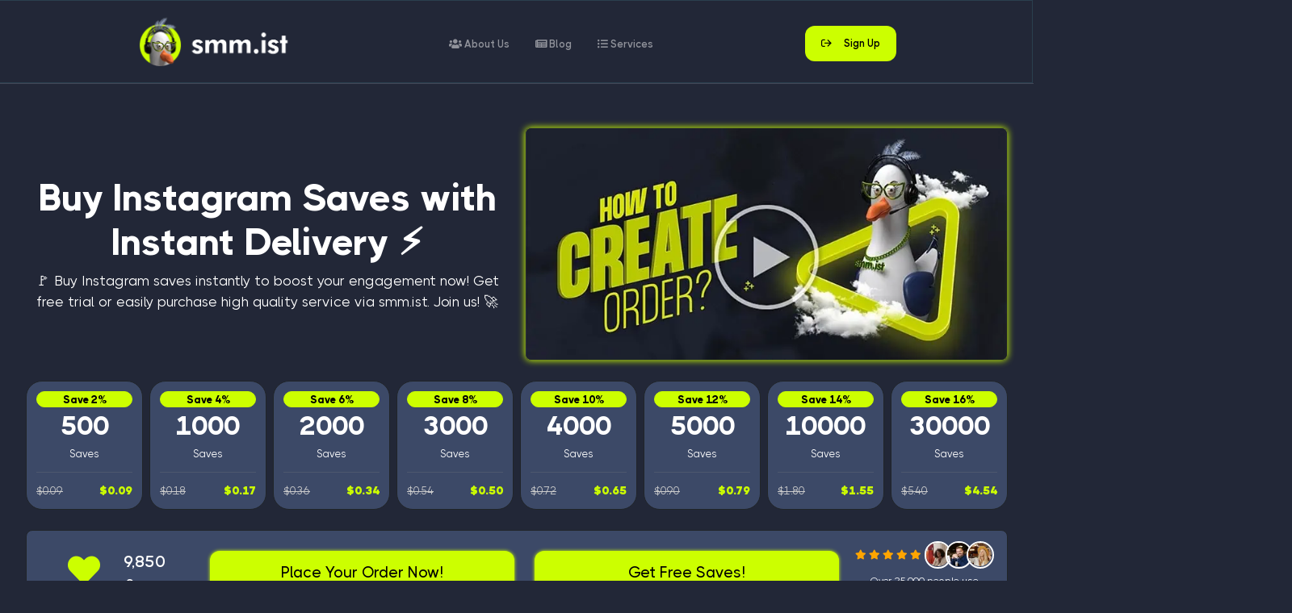

--- FILE ---
content_type: text/html; charset=UTF-8
request_url: https://smm.ist/buy-instagram-saves
body_size: 18290
content:
<!DOCTYPE html>
<html
	lang="en">

		<head>
		<meta charset="utf-8">
		<meta http-equiv="X-UA-Compatible" content="IE=edge">
		<meta
		name="viewport" content="width=device-width, user-scalable=no, initial-scale=1.0, maximum-scale=1.0, minimum-scale=1.0">

				<link rel="preload" as="image" href="https://storage.perfectcdn.com/sw36r8/rzs13x5hf1ru9qmi.webp" type="image/webp" imagesrcset="https://storage.perfectcdn.com/sw36r8/rzs13x5hf1ru9qmi.webp 300w" imagesizes="(max-width: 768px) 200px, 300px">
		<link rel="preload" as="image" href="https://storage.perfectcdn.com/sw36r8/21wkmb0l9kpwnb6h.webp" type="image/webp" imagesrcset="https://storage.perfectcdn.com/sw36r8/21wkmb0l9kpwnb6h.webp 250w" imagesizes="(max-width: 768px) 250px, 400px">

		<title>Buy Instagram Saves | Cheap - Instant - Safe ✅</title>
		<meta name="keywords" content="Buy Instagram Saves, Purchase Instagram Saves, Cheap Instagram Saves, Instagram Saves Packages, Increase Instagram Saves, Instant Instagram Saves, Instagram Post Saves, Quality Instagram Saves, Instagram Saves Services, Buy IG Saves">
					<meta name="description" content=" 🚩 Buy Instagram saves instantly to boost your engagement now! Get free trial or easily purchase high quality service via smm.ist. Join us! 🚀
">
		 
  
					<link rel="shortcut icon" type="image/ico" href="https://storage.perfectcdn.com/sw36r8/47badm3288nweclk.ico"/>
		
				<script src="https://cdnjs.cloudflare.com/ajax/libs/bootstrap/5.0.2/js/bootstrap.bundle.min.js" integrity="sha512-72WD92hLs7T5FAXn3vkNZflWG6pglUDDpm87TeQmfSg8KnrymL2G30R7as4FmTwhgu9H7eSzDCX3mjitSecKnw==" crossorigin="anonymous" referrerpolicy="no-referrer"></script>

		<script src="https://mgfy.digital/cabinet/smmist/Scripts/actulus.0.0.9.selectbox.js?smm-v2.03"></script>

		<script src="https://cdnjs.cloudflare.com/ajax/libs/moment.js/2.29.1/moment.min.js" integrity="sha512-qTXRIMyZIFb8iQcfjXWCO8+M5Tbc38Qi5WzdPOYZHIlZpzBHG3L3by84BBBOiRGiEb7KKtAOAs5qYdUiZiQNNQ==" crossorigin="anonymous" referrerpolicy="no-referrer"></script>

				<script defer src="https://mgfy.digital/cabinet/smmist/Scripts/layout.js?smm-v2.23.12.23-02"></script>
		
				<script defer src="https://cdn.jsdelivr.net/npm/swiper@9/swiper-bundle.min.js"></script>

				<script defer src="https://mgfy.digital/cabinet/smmist/Scripts/page-configuration.0.0.2.js"></script>

				<link rel="preconnect" href="https://cdn.jsdelivr.net" crossorigin>
		<link rel="preconnect" href="https://cdnjs.cloudflare.com" crossorigin>
		<link rel="preconnect" href="https://mgfy.digital" crossorigin>
		<link rel="preconnect" href="https://static.hj.contentsquare.net" crossorigin>
		<link rel="preconnect" href="https://storage.perfectcdn.com" crossorigin>
		<link
		rel="preconnect" href="https://browser.sentry-cdn.com" crossorigin>

				<link rel="preload" href="https://cdn.jsdelivr.net/npm/swiper@9/swiper-bundle.min.css" as="style" onload="this.onload=null;this.rel='stylesheet'">
		<noscript><link rel="stylesheet" href="https://cdn.jsdelivr.net/npm/swiper@9/swiper-bundle.min.css"></noscript>

				<link rel="canonical" href="https://smm.ist/buy-instagram-saves" /><meta name="google-site-verification" content="v4OW2USmUNsnH_DcZFY5R983MwTDw2rbyymXP3InyRE" />

<!-- Google tag (gtag.js) -->
<script async src="https://www.googletagmanager.com/gtag/js?id=AW-11278598985"></script>
<script>
  window.dataLayer = window.dataLayer || [];
  function gtag(){dataLayer.push(arguments);}
  gtag('js', new Date());

  gtag('config', 'AW-11278598985');
</script>

<!--Start of Tawk.to Script-->
<script type="text/javascript">
var Tawk_API=Tawk_API||{}, Tawk_LoadStart=new Date();
(function(){
var s1=document.createElement("script"),s0=document.getElementsByTagName("script")[0];
s1.async=true;
s1.src='https://embed.tawk.to/68cba6f1ced9451922942aaf/1j5do88q3';
s1.charset='UTF-8';
s1.setAttribute('crossorigin','*');
s0.parentNode.insertBefore(s1,s0);
})();
</script>
<!--End of Tawk.to Script-->

<!-- Google tag (gtag.js) -->
<script async src="https://www.googletagmanager.com/gtag/js?id=G-26T1D1S4MX"></script>
<script>
  window.dataLayer = window.dataLayer || [];
  function gtag(){dataLayer.push(arguments);}
  gtag('js', new Date());

  gtag('config', 'G-26T1D1S4MX');
</script><link href="https://storage.perfectcdn.com/libs/jquery/1.12.4/jquery.min.js" rel="preload" as="script">
<link href="https://storage.perfectcdn.com/global/fgks9m94k0nhqmix.js" rel="preload" as="script">
<link href="https://storage.perfectcdn.com/global/8gmoznjnttfyk1mz.js" rel="preload" as="script">
<link href="https://storage.perfectcdn.com/global/w8l498eitwhkze7w.js" rel="preload" as="script">
<link href="https://storage.perfectcdn.com/global/okubn5ufw115mqud.js" rel="preload" as="script">
<link href="https://storage.perfectcdn.com/sw36r8/m3bnpa7ohtor1sbr.js" rel="preload" as="script">
<link href="https://storage.perfectcdn.com/sw36r8/lgfzhctep545sogg.js" rel="preload" as="script">
					<link rel="stylesheet" type="text/css" href="https://storage.perfectcdn.com/sw36r8/7lfe605hpbxko7ct.css">
					<link rel="stylesheet" type="text/css" href="https://storage.perfectcdn.com/sw36r8/w8knk4hu80q047bu.css">
					<link rel="stylesheet" type="text/css" href="https://storage.perfectcdn.com/libs/bootstrap-datetimepicker/4.17.47/bootstrap-datetimepicker.min.css">
					<link rel="stylesheet" type="text/css" href="https://storage.perfectcdn.com/css/font-awesome/css/all.min.css">
					<link rel="stylesheet" type="text/css" href="https://storage.perfectcdn.com/global/w1ak29btsbdhu8s0.css">
					<link rel="stylesheet" type="text/css" href="https://storage.perfectcdn.com/global/cao32di3zo8u7xgq.css">
		
				<script>
			window.addEventListener('load', function () {
(function (c, s, q, u, a, r, e) {
c.hj = c.hj || function () {
(c.hj.q = c.hj.q || []).push(arguments)
};
c._hjSettings = {
hjid: a
};
r = s.getElementsByTagName('head')[0];
e = s.createElement('script');
e.async = true;
e.src = q + c._hjSettings.hjid + u;
r.appendChild(e);
})(window, document, 'https://static.hj.contentsquare.net/c/csq-', '.js', 6422344);
});
		</script>

				<script>
			window.addEventListener('load', function () { // Load Sentry asynchronously after page load to prevent render blocking
var script = document.createElement('script');
script.src = 'https://browser.sentry-cdn.com/9.12.0/bundle.min.js';
script.async = true;
script.integrity = 'sha384-your-integrity-hash-here'; // Add actual hash if available
script.crossOrigin = 'anonymous';
script.onload = function () { // Initialize Sentry after script loads
if (window.Sentry) { // Add your Sentry configuration here
console.log('Sentry loaded successfully');
}
};
document.head.appendChild(script);
});
		</script>

	</head>
		<body>
								<div class="root">
														<header
						id="header" class="header">
												<div class="b-menu-wrapper">
							<button class="b-menu-close" onclick="noAuthMenuHandler()" id="buttonTitle" title="Menu Closer">
								<i class="fas fa-times"></i>
							</button>
							<div class="container">
								<div
									class="row align-items-center">
																		<div class="col-lg-auto d-none d-lg-block">
										<div class="logo">
											<a href="/">
																									<img src="https://storage.perfectcdn.com/sw36r8/0jayimo3co9m39cy.png" alt="smm.ist" title="smm.ist" class="layout-logo-max-width-250">
																							</a>
										</div>
									</div>
																		<div class="col text-center">
										<ul class="nmenu">
																							<li class="nmenu-item ">
													<a href="/about" class="nmenu-link  " >
																													<i class="fas fa-users"></i>
																												About Us
													</a>
												</li>
																							<li class="nmenu-item ">
													<a href="/blog" class="nmenu-link  " >
																													<i class="fas fa-newspaper"></i>
																												Blog
													</a>
												</li>
																							<li class="nmenu-item ">
													<a href="/services" class="nmenu-link  " >
																													<i class="fas fa-list-ul"></i>
																												Services
													</a>
												</li>
											
										</ul>
									</div>
																											<div class="col-lg-auto col-12">
										<a href="/signup" class="btn btn-primary head-right-btns">
											<i class="far fa-sign-out"></i>
											&nbsp;
																																																																																																																																																																																																																																																																																																																																																																																																																																																																																																																																																																																																																																																																																																																																																																																																																																																																																																																																																																																																																			                              	&nbsp;
											<span>
																									Sign Up
																							</span>
										</a>
									</div>
								</div>
							</div>
						</div>
												<div class="sm-header">
							<div class="container">
								<div class="row align-items-center">
									<div class="col">
										<a href="/">
																							<img src="https://storage.perfectcdn.com/sw36r8/0jayimo3co9m39cy.png" alt="smm.ist" title="smm.ist" class="layout-logo-max-width-210">
																					</a>
									</div>
									<div class="col-auto">
										<button class="menu-btn" onclick="noAuthMenuHandler()" id="buttonTitle" title="Menu Opener">
											<i class="fas fa-bars"></i>
										</button>
									</div>
								</div>
							</div>
						</div>
					</header>
									
				<meta property="og:title" content="Buy Instagram Saves | Cheap - Instant - Safe ✅">
<meta property="og:site_name" content="smm.ist">
<meta property="og:url" content="/buy-instagram-saves">
<meta property="og:description" content=" 🚩 Buy Instagram saves instantly to boost your engagement now! Get free trial or easily purchase high quality service via smm.ist. Join us! 🚀
">
<meta property="og:type" content="website">
<meta property="og:image" content="https://storage.perfectcdn.com/sw36r8/l6a7seejti0s4hrb.webp">

	<div class="app-content"> <div
		class="container-fluid">

				<section class="main-content mt-lg-5 pb-3">
			<div class="row hero-row">
					<h1 class="landing-main-title">
						Buy Instagram Saves with Instant Delivery ⚡
					</h1>
					<p class="landing-subtitle">
						 🚩 Buy Instagram saves instantly to boost your engagement now! Get free trial or easily purchase high quality service via smm.ist. Join us! 🚀

					</p>
			</div>
		</section>
		

				<div class="main-content">

			<div class="swiper mySwiperLanding pt-3 pb-3">
				<div class="swiper-wrapper">

					<div class="swiper-slide">
						<div class="edition">
							<div class="percent-part">
								<div class="fillbar-sm">
									<span class="saving-rate">Save
										<span class="indirim-oran">2</span>%</span>
								</div>
							</div>
							<div class=" mother-part">
								<strong class="miktar mother-quantity">500</strong>
								<br>
								<span class="service-type"></span>
							</div>
							<hr class="edition-hr">
							<div class="row price-part">
								<div class="col-5 old-price-rate">$<span class="eski-fiyat"></span>
								</div>
								<div class="col-7 new-price-rate">
									<strong>$<span class="son-fiyat"></span>
									</strong>
								</div>
							</div>
						</div>
					</div>

					<div class="swiper-slide">
						<div class="edition">
							<div class="percent-part">
								<div class="fillbar-sm">
									<span class="saving-rate">Save
										<span class="indirim-oran">4</span>%</span>
								</div>
							</div>
							<div class=" mother-part">
								<strong class="miktar mother-quantity">1000</strong>
								<br>
								<span class="service-type"></span>
							</div>
							<hr class="edition-hr">
							<div class="row price-part">
								<div class="col-5 old-price-rate">$<span class="eski-fiyat"></span>
								</div>
								<div class="col-7 new-price-rate">
									<strong>$<span class="son-fiyat"></span>
									</strong>
								</div>
							</div>
						</div>
					</div>

					<div class="swiper-slide">
						<div class="edition">
							<div class="percent-part">
								<div class="fillbar-md">
									<span class="saving-rate">Save
										<span class="indirim-oran">6</span>%</span>
								</div>
							</div>
							<div class=" mother-part">
								<strong class="miktar mother-quantity">2000</strong>
								<br>
								<span class="service-type"></span>
							</div>
							<hr class="edition-hr">
							<div class="row price-part">
								<div class="col-5 old-price-rate">$<span class="eski-fiyat"></span>
								</div>
								<div class="col-7 new-price-rate">
									<strong>$<span class="son-fiyat"></span>
									</strong>
								</div>
							</div>
						</div>
					</div>

					<div class="swiper-slide">
						<div class="edition">
							<div class="percent-part">
								<div class="fillbar-md">
									<span class="saving-rate">Save
										<span class="indirim-oran">8</span>%</span>
								</div>
							</div>
							<div class=" mother-part">
								<strong class="miktar mother-quantity">3000</strong>
								<br>
								<span class="service-type"></span>
							</div>
							<hr class="edition-hr">
							<div class="row price-part">
								<div class="col-5 old-price-rate">$<span class="eski-fiyat"></span>
								</div>
								<div class="col-7 new-price-rate">
									<strong>$<span class="son-fiyat"></span>
									</strong>
								</div>
							</div>
						</div>
					</div>

					<div class="swiper-slide">
						<div class="edition">
							<div class="percent-part">
								<div class="fillbar-md">
									<span class="saving-rate">Save
										<span class="indirim-oran">10</span>%</span>
								</div>
							</div>
							<div class=" mother-part">
								<strong class="miktar mother-quantity">4000</strong>
								<br>
								<span class="service-type"></span>
							</div>
							<hr class="edition-hr">
							<div class="row price-part">
								<div class="col-5 old-price-rate">$<span class="eski-fiyat"></span>
								</div>
								<div class="col-7 new-price-rate">
									<strong>$<span class="son-fiyat"></span>
									</strong>
								</div>
							</div>
						</div>
					</div>

					<div class="swiper-slide">
						<div class="edition">
							<div class="percent-part">
								<div class="fillbar-lg">
									<span class="saving-rate">Save
										<span class="indirim-oran">12</span>%</span>
								</div>
							</div>
							<div class=" mother-part">
								<strong class="miktar mother-quantity">5000</strong>
								<br>
								<span class="service-type"></span>
							</div>
							<hr class="edition-hr">
							<div class="row price-part">
								<div class="col-5 old-price-rate">$<span class="eski-fiyat"></span>
								</div>
								<div class="col-7 new-price-rate">
									<strong>$<span class="son-fiyat"></span>
									</strong>
								</div>
							</div>
						</div>
					</div>

					<div class="swiper-slide">
						<div class="edition">
							<div class="percent-part">
								<div class="fillbar-lg">
									<span class="saving-rate">Save
										<span class="indirim-oran">14</span>%</span>
								</div>
							</div>
							<div class=" mother-part">
								<strong class="miktar mother-quantity">10000</strong>
								<br>
								<span class="service-type"></span>
							</div>
							<hr class="edition-hr">
							<div class="row price-part">
								<div class="col-5 old-price-rate">$<span class="eski-fiyat"></span>
								</div>
								<div class="col-7 new-price-rate">
									<strong>$<span class="son-fiyat"></span>
									</strong>
								</div>
							</div>
						</div>
					</div>

					<div class="swiper-slide">
						<div class="edition">
							<div class="percent-part">
								<div class="fillbar-lg">
									<span class="saving-rate">Save
										<span class="indirim-oran">16</span>%</span>
								</div>
							</div>
							<div class=" mother-part">
								<strong class="miktar mother-quantity">30000</strong>
								<br>
								<span class="service-type"></span>
							</div>
							<hr class="edition-hr">
							<div class="row price-part">
								<div class="col-5 old-price-rate">$<span class="eski-fiyat"></span>
								</div>
								<div class="col-7 new-price-rate">
									<strong>$<span class="son-fiyat"></span>
									</strong>
								</div>
							</div>
						</div>
					</div>

				</div>
				<div class="swiper-pagination swiper-pagination-bottom"></div>
			</div>

		</div>
		

				<section class="pb-2 pt-3">
			<div class="row col-12 p-lg-3 p-2 pb-3 direction-trial-part-box">

				<div class="col-lg-2 col-sm-12 directions-first-box">
					<div class="directions-first-top">
						<i class="fas fa-heart"></i>
					</div>
					<div class="directions-first-bottom">
						<span class="num animated-number-style" data-val="9850">0</span>
						<br>
						<span class="service-type animated-number-text-style"></span>
					</div>
				</div>

				<div class="col-lg-4 col-sm-12 mt-lg-0 mt-2">
					<a href="/signup" class="btn btn-secondary btn-block">
						<span class="h4">
							Place Your Order Now!
						</span>
					</a>
				</div>

				<div class="col-lg-4 col-sm-12 mt-lg-0 mt-2">

					<div class="col-12 free-trial-start">
						<button id="get-free-trial" class="btn btn-secondary btn-block">
							<span class="h4">
								Get Free
								<span class="service-type"></span>!
							</span>
						</button>
					</div>

					<div class="row p-2 mt-lg-0 mt-2 free-trial-timer">
						<div class="col-lg-7 col-sm-12">
							<span class="h4">
								Please wait for the service to be prepared.
							</span>
						</div>
						<div class="col-lg-5 col-sm-12">
							<svg viewbox="-40 -40 500 500" class="count-down">
								<circle class="count-down__progress-background" cx="200" cy="200" r="208"></circle>
								<text class="count-down__number" x="200" y="230" alignment-baseline="middle" text-anchor="middle">60</text>
								<circle class="count-down__progress" cx="300" cy="200" r="200"></circle>
							</svg>
						</div>
					</div>

					<div class="row p-2 card card card-border mt-lg-0 mt-2 free-trial-input">
						<div class="col-12 mb-3">
							<span class="h4">
								Enter your Instagram post link.
							</span>
						</div>
						<div class="col-12">
							<input class="form-control mb-3" type="text" alt="Submit">
							<button class="btn btn-primary btn-block" id="free-trial-input-submit">Request Free Trial</button>
						</div>
					</div>

					<div class="row p-2 mt-lg-0 mt-2 free-trial-completed">
						<div class="col-9 m-auto">
							<span class="h5">
								The service is overloaded, try again later or sign-up to create ticket.
							</span>
						</div>
						<div class="col-3 m-auto free-trial-completed-icon">
							<i class="far fa-frown"></i>
						</div>
					</div>

				</div>

				<div class="col-lg-2 col-sm-12 row mt-lg-0 mt-3 directions-final-box">
					<div class="p-0 pb-2 directions-final-top">
						<div class="directions-final-top-icons">
							<i class="fas fa-star"></i>
							<i class="fas fa-star"></i>
							<i class="fas fa-star"></i>
							<i class="fas fa-star"></i>
							<i class="fas fa-star"></i>
						</div>
						<div class="directions-final-top-img">
							<img src="https://storage.perfectcdn.com/sw36r8/bx53hxcsprxd2skj.webp" alt="smm.ist User">
							<img src="https://storage.perfectcdn.com/sw36r8/1th1nmz2595cf4ug.webp" alt="smm.ist User">
							<img src="https://storage.perfectcdn.com/sw36r8/u9r4emtc6ufl24rs.webp" alt="smm.ist User">
						</div>
					</div>
					<div class="col-12 p-0 directions-final-bottom">
						<span>Over 25,000 people use smm.ist!</span>
					</div>
				</div>

			</div>
		</section>
		

				<section class="pb-3 pt-3">
			<div class="row row-cols-lg-3 row-cols-md-3 row-cols-3 advantages-row">

				<div class="col landing-advantages-col">
					<div class="row landing-advantages-box align-items-center m-0">
						<div class="col-lg-3 col-md-4 col-sm-12">
							<div class="landing-advantages-icon-box">
								<i class="fas fa-tachometer-alt-fast landing-advantages-icon"></i>
							</div>
						</div>
						<div class="col-lg-9 col-md-8 col-sm-12 p-0">
							<div class="landing-advantages-title">
								<span>Fast Delivery</span>
							</div>
							<div class="landing-advantages-subtext d-none d-lg-block">
								<p class="m-0">Orders are processed instantly and completed within the estimated delivery time given to you.</p>
							</div>
						</div>
					</div>
				</div>

				<div class="col landing-advantages-col">
					<div class="row landing-advantages-box align-items-center m-0">
						<div class="col-lg-3 col-md-4 col-sm-12">
							<div class="landing-advantages-icon-box">
								<i class="fas fa-file-check landing-advantages-icon"></i>
							</div>
						</div>
						<div class="col-lg-9 col-md-8 col-sm-12 p-0">
							<div class="landing-advantages-title">
								<span>Guaranteed Services</span>
							</div>
							<div class="landing-advantages-subtext d-none d-lg-block">
								<p class="m-0">Thanks to our guaranteed services, even if there is a drop, the refill is available.</p>
							</div>
						</div>
					</div>
				</div>

				<div class="col landing-advantages-col">
					<div class="row landing-advantages-box align-items-center m-0">
						<div class="col-lg-3 col-md-4 col-sm-12">
							<div class="landing-advantages-icon-box">
								<i class="fas fa-sparkles landing-advantages-icon"></i>
							</div>
						</div>
						<div class="col-lg-9 col-md-8 col-sm-12 p-0">
							<div class="landing-advantages-title">
								<span>Quality Data</span>
							</div>
							<div class="landing-advantages-subtext d-none d-lg-block">
								<p class="m-0">Smm.ist always has quality data created with tested and reliable methods.</p>
							</div>
						</div>
					</div>
				</div>

				<div class="col landing-advantages-col">
					<div class="row landing-advantages-box align-items-center m-0">
						<div class="col-lg-3 col-md-4 col-sm-12">
							<div class="landing-advantages-icon-box">
								<i class="fas fa-shield-check landing-advantages-icon"></i>
							</div>
						</div>
						<div class="col-lg-9 col-md-8 col-sm-12 p-0">
							<div class="landing-advantages-title">
								<span>Secure Payments</span>
							</div>
							<div class="landing-advantages-subtext d-none d-lg-block">
								<p class="m-0">24/7 transfer is available with approved and secure payment options.</p>
							</div>
						</div>
					</div>
				</div>

				<div class="col landing-advantages-col">
					<div class="row landing-advantages-box align-items-center m-0">
						<div class="col-lg-3 col-md-4 col-sm-12">
							<div class="landing-advantages-icon-box">
								<i class="fas fa-headset landing-advantages-icon"></i>
							</div>
						</div>
						<div class="col-lg-9 col-md-8 col-sm-12 p-0">
							<div class="landing-advantages-title">
								<span>24/7 Support</span>
							</div>
							<div class="landing-advantages-subtext d-none d-lg-block">
								<p class="m-0">24/7 active and fast support team of smm.ist is always with you.</p>
							</div>
						</div>
					</div>
				</div>

				<div class="col landing-advantages-col">
					<div class="row landing-advantages-box align-items-center m-0">
						<div class="col-lg-3 col-md-4 col-sm-12">
							<div class="landing-advantages-icon-box">
								<i class="fas fa-user-shield landing-advantages-icon"></i>
							</div>
						</div>
						<div class="col-lg-9 col-md-8 col-sm-12 p-0">
							<div class="landing-advantages-title">
								<span>No Password</span>
							</div>
							<div class="landing-advantages-subtext d-none d-lg-block">
								<p class="m-0">You will never be asked for your account password for your orders.</p>
							</div>
						</div>
					</div>
				</div>

			</div>
		</section>
		

				<section itemscope itemtype="https://schema.org/HowTo" class="pb-5 pt-5">

			<div class="home-title text-center pb-5">
				<h2 itemprop="name" class="title">
					How to Get
					<span class="service-type"></span>
					by
					<span>smm.ist?</span>
				</h2>
			</div>

			<div itemprop="estimatedCost" itemscope itemtype="https://schema.org/MonetaryAmount">
				<meta itemprop="value" content="0"/>
				<meta itemprop="currency" content="USD"/>
			</div>
			<div itemprop="totalTime" content="PT15M"></div>
			<div itemprop="supply" itemscope itemtype="https://schema.org/HowToSupply">
				<meta itemprop="name" content="Mail"/>
			</div>
			<div itemprop="tool" itemscope itemtype="https://schema.org/HowToTool">
				<meta itemprop="name" content="Laptop/PC/Mobile Phone"/>
			</div>

			<div class="row row-cols-lg-4 row-cols-md-2 row-cols-2 howto-row">

				<div itemprop="step" itemscope itemtype="https://schema.org/HowToStep" class="col background-spec ligthing-1 ">
					<link itemprop="url" href="https://smm.ist/signup"/>
					<div class="landing-howto-icon">
						<img class="how-to-use-hand-img" itemprop="image" loading="lazy" src="https://storage.perfectcdn.com/sw36r8/qqnnr12gn7pbd1wn.webp" data-ll-status="loaded" alt="How to Create an Smm Panel Account">
					</div>
					<h2 itemprop="name" class="landing-howto-title">
						Register
					</h2>
					<div itemprop="itemListElement" itemscope itemtype="https://schema.org/HowToDirection">
						<p itemprop="text" class="landing-howto-text d-none d-lg-block">
							Start by registering and sign in.
						</p>
					</div>
				</div>

				<div itemprop="step" itemscope itemtype="https://schema.org/HowToStep" class="col background-spec ligthing-2">
					<link itemprop="url" href="https://smm.ist/addfunds"/>
					<div class="landing-howto-icon">
						<img class="how-to-use-hand-img" itemprop="image" loading="lazy" src="https://storage.perfectcdn.com/sw36r8/xxd1d1frsxztzypl.webp" data-ll-status="loaded" alt="How to Add Balance to Smm Panel Account">
					</div>
					<h2 itemprop="name" class="landing-howto-title">
						Add Balance
					</h2>
					<div itemprop="itemListElement" itemscope itemtype="https://schema.org/HowToDirection">
						<p itemprop="text" class="landing-howto-text d-none d-lg-block">
							Transfer payment to add balance.
						</p>
					</div>
				</div>

				<div itemprop="step" itemscope itemtype="https://schema.org/HowToStep" class="col background-spec ligthing-3 ">
					<link itemprop="url" href="https://smm.ist"/>
					<div class="landing-howto-icon">
						<img class="how-to-use-hand-img" itemprop="image" loading="lazy" src="https://storage.perfectcdn.com/sw36r8/w0xlzm7angr8gkk9.webp" data-ll-status="loaded" alt="How to Create an Order in Smm Panel Account">
					</div>
					<h2 itemprop="name" class="landing-howto-title">
						Place Order
					</h2>
					<div itemprop="itemListElement" itemscope itemtype="https://schema.org/HowToDirection">
						<p itemprop="text" class="landing-howto-text d-none d-lg-block">
							Pick services and place your orders.
						</p>
					</div>
				</div>

				<div itemprop="step" itemscope itemtype="https://schema.org/HowToStep" class="col background-spec ligthing-4">
					<link itemprop="url" href="https://smm.ist"/>
					<div class="landing-howto-icon">
						<img class="how-to-use-hand-img" itemprop="image" src="https://storage.perfectcdn.com/sw36r8/xuap30a5dsefgioe.webp" alt="How to Success on Social Media With Smm Panel Account" data-ll-status="loaded" loading="lazy">
					</div>
					<h2 itemprop="name" class="landing-howto-title">
						Enjoy Rise
					</h2>
					<div itemprop="itemListElement" itemscope itemtype="https://schema.org/HowToDirection">
						<p itemprop="text" class="landing-howto-text d-none d-lg-block">
							Enjoy results and growth on socials!
						</p>
					</div>
				</div>

			</div>
		</section>
		

				<section class="home-section">
			<div id="#video-famous">

				<div class="home-title text-center pb-5">
					<h2 class="title">
						Feedbacks From Celebrities About
						<span>smm.ist</span>
					</h2>
				</div>

				<div id="popup1" class="overlay">
					<div class="popup">
						<a class="close" href="#video-famous" onclick="closeVideo()">&times;</a>
						<div class="content">
							<div id="video-container"></div>
						</div>
					</div>
				</div>

				<div id="popup2" class="overlay">
					<div class="popup">
						<a class="close" href="#video-famous" onclick="closeVideoy()">&times;</a>
						<div class="content">
							<div id="video-container-2"></div>
						</div>
					</div>
				</div>

				<div id="popup3" class="overlay">
					<div class="popup">
						<a class="close" href="#video-famous" onclick="closeVideoz()">&times;</a>
						<div class="content">
							<div id="video-container-3"></div>
						</div>
					</div>
				</div>

				<div id="popup4" class="overlay">
					<div class="popup">
						<a class="close" href="#video-famous" onclick="closeVideot()">&times;</a>
						<div class="content">
							<div id="video-container-4"></div>
						</div>
					</div>
				</div>

				<div class="swiper mySwiperCustomerVideoLanding" class="celebrity-swiper">
					<div class="swiper-wrapper">

						<div class="swiper-slide">
							<div class="card card-border card-blog mb-0">
								<a class="button" href="#popup1" onclick="loadVideo()">
									<div class="blog-img-wrapper p-0">
										<img src="https://storage.perfectcdn.com/sw36r8/5seg0djmywecairg.webp" loading="lazy" data-ll-status="loaded" alt="famous-image" class="celebrity-image">
									</div>
								</a>
								<div class="blog-title">
									<div class="row align-items-center">
										<div class="col-3">
											<img src="https://storage.perfectcdn.com/sw36r8/ym6j29m1783x6in8.webp" loading="lazy" data-ll-status="loaded" alt="famous-pp" class="famous-pp">
										</div>
										<div class="col-9">
											<div class="celebrity-name">
												<span class="h4">Mimoza Thaqi</span>
												<i class="fas fa-badge-check blue-tick"></i>
											</div>
											<div>
												<span class="famous-category">Content Creator</span>
											</div>
											<div class="mt-2 blog-share-wrapper ">
												<a href="https://www.google.com/search?q=Mimoza+Thaqi" target="_blank" aria-label="Click to see the celebrity on Google">
													<i class="fab fa-google famous-platforms"></i>
												</a>
												<a href="https://www.instagram.com/justmimoza/" target="_blank" aria-label="Click to see the celebrity on Instagram">
													<i class="fab fa-instagram famous-platforms"></i>
												</a>
												<a href="https://www.tiktok.com/@justmimoza" target="_blank" aria-label="Click to see the celebrity on TikTok">
													<i class="fab fa-tiktok famous-platforms"></i>
												</a>
											</div>
										</div>
									</div>
								</div>
							</div>
						</div>

						<div class="swiper-slide">
							<div class="card card-border card-blog mb-0">
								<a class="button" href="#popup2" onclick="loadVideoy()">
									<div class="blog-img-wrapper p-0">
										<img src="https://storage.perfectcdn.com/sw36r8/wprsgiwzadfkf3fo.webp" loading="lazy" data-ll-status="loaded" alt="famous-image" class="celebrity-image">
									</div>
								</a>
								<div class="blog-title">
									<div class="row align-items-center">
										<div class="col-3">
											<img src="https://storage.perfectcdn.com/sw36r8/e35flb3h9774tzb0.webp" loading="lazy" data-ll-status="loaded" alt="famous-pp" class="famous-pp">
										</div>
										<div class="col-9">
											<div class="celebrity-name">
												<span class="h4">Tom Brooks</span>
												<i class="fas fa-badge-check blue-tick"></i>
											</div>
											<div>
												<span class="famous-category">TLC TV Personality</span>
											</div>
											<div class="mt-2 blog-share-wrapper ">
												<a href="https://www.google.com/search?q=tom+brooks" target="_blank" aria-label="Click to see the celebrity on Google">
													<i class="fab fa-google famous-platforms"></i>
												</a>
												<a href="https://www.instagram.com/tombrooks_tv/" target="_blank" aria-label="Click to see the celebrity on Instagram">
													<i class="fab fa-instagram famous-platforms"></i>
												</a>
											</div>
										</div>
									</div>
								</div>
							</div>
						</div>

						<div class="swiper-slide">
							<div class="card card-border card-blog mb-0">
								<a class="button" href="#popup3" onclick="loadVideoz()">
									<div class="blog-img-wrapper p-0">
										<img src="https://storage.perfectcdn.com/sw36r8/dt3a8gz85s4aw81p.webp" loading="lazy" data-ll-status="loaded" alt="famous-image" class="celebrity-image">
									</div>
								</a>
								<div class="blog-title">
									<div class="row align-items-center">
										<div class="col-3">
											<img src="https://storage.perfectcdn.com/sw36r8/sjbqaqwpzfif0g7t.webp" loading="lazy" data-ll-status="loaded" alt="famous-pp" class="famous-pp">
										</div>
										<div class="col-9">
											<div class="celebrity-name">
												<span class="h4">Carly &amp; Martina</span>
												<i class="fas fa-badge-check blue-tick"></i>
											</div>
											<div>
												<span class="famous-category">Producers / Musician Duo</span>
											</div>
											<div class="mt-2 blog-share-wrapper ">
												<a href="https://www.google.com/search?q=Carly+and+Martina" target="_blank" aria-label="Click to see the celebrity on Google">
													<i class="fab fa-google famous-platforms"></i>
												</a>
												<a href="https://www.instagram.com/carlyandmartina/" target="_blank" aria-label="Click to see the celebrity on Instagram">
													<i class="fab fa-instagram famous-platforms"></i>
												</a>
												<a href="https://www.tiktok.com/@carlyandmartina" target="_blank" aria-label="Click to see the celebrity on TikTok">
													<i class="fab fa-tiktok famous-platforms"></i>
												</a>
												<a href="https://www.youtube.com/@Carlyandmartina" target="_blank" aria-label="Click to see the celebrity on Youtube">
													<i class="fab fa-youtube famous-platforms"></i>
												</a>
												<a href="https://open.spotify.com/artist/7D7UTmb1NyT7aOyi3nw1Uz" target="_blank" aria-label="Click to see the celebrity on Spotify">
													<i class="fab fa-spotify famous-platforms"></i>
												</a>
											</div>
										</div>
									</div>
								</div>
							</div>
						</div>

						<div class="swiper-slide">
							<div class="card card-border card-blog mb-0">
								<a class="button" href="#popup4" onclick="loadVideot()">
									<div class="blog-img-wrapper p-0">
										<img src="https://storage.perfectcdn.com/sw36r8/w5bg72lzpmq7i96z.webp" loading="lazy" data-ll-status="loaded" alt="famous-image" class="celebrity-image">
									</div>
								</a>
								<div class="blog-title">
									<div class="row align-items-center">
										<div class="col-3">
											<img src="https://storage.perfectcdn.com/sw36r8/bsbnpm4r1i3a8zb1.webp" loading="lazy" data-ll-status="loaded" alt="famous-pp" class="famous-pp">
										</div>
										<div class="col-9">
											<div class="celebrity-name">
												<span class="h4">Jonny Fairplay</span>
												<i class="fas fa-badge-check blue-tick"></i>
											</div>
											<div>
												<span class="famous-category">Reality TV Icon</span>
											</div>
											<div class="mt-2 blog-share-wrapper ">
												<a href="https://www.google.com/search?q=Jonny+Fairplay" target="_blank" aria-label="Click to see the celebrity on Google">
													<i class="fab fa-google famous-platforms"></i>
												</a>
												<a href="https://www.instagram.com/jonnyfairplay/" target="_blank" aria-label="Click to see the celebrity on Instagram">
													<i class="fab fa-instagram famous-platforms"></i>
												</a>
											</div>
										</div>
									</div>
								</div>
							</div>
						</div>

					</div>
					<div class="swiper-pagination" class="swiper-pagination-bottom"></div>
				</div>

			</div>
		</section>


		<section class="pt-3 pb-3">


			<div class="row informative-sections">
				<div class="col-lg-8 scroll-boxes-left order-2 order-lg-1">

					<h2>Buy Instagram Saves: A Comprehensive Guide</h2>

					<p>Instagram, being one of the most popular social media platforms, has created opportunities for users to enhance their reach, build their brand, and generate engagement. One such opportunity lies in the feature of 'Saves'. In this blog, we will discuss our
						<b>Instagram Saves Services</b>
						at smm.ist and how you can
						<b>Purchase Instagram Saves</b>
						and
						<b>Increase Instagram Saves</b>
						to enhance your Instagram profile.</p>

					<strong class="h3">Outline</strong>
					<p>
						In this section, you will get detailed information about the following points by the smm.ist expert content creater team:
					</p>
					<ul>
						<li><a href="#is-buying-instagram-saves-safe">Is buying Instagram Saves safe?</a></li>
						<li><a href="#how-can-i-buy-instagram-saves">How can I buy Instagram Saves?</a></li>
						<li><a href="#what-are-the-benefits-of-buying-instagram-saves">What are the benefits of buying Instagram Saves?</a></li>
						<li><a href="#are-there-any-risks-involved-in-buying-instagram-saves">Are there any risks involved in buying Instagram Saves?</a></li>
						<li><a href="#how-does-buying-instagram-saves-affect-my-instagram-account">How does buying Instagram Saves affect my Instagram account?</a></li>
						<li><a href="#can-buying-instagram-saves-increase-my-post-reach">Can buying Instagram Saves increase my post reach?</a></li>
						<li><a href="#is-it-legal-to-buy-instagram-saves">Is it legal to buy Instagram Saves?</a></li>
						<li><a href="#how-much-does-it-cost-to-buy-instagram-saves">How much does it cost to buy Instagram Saves?</a></li>
						<li><a href="#can-buying-instagram-saves-help-improve-my-instagram-algorithm-ranking">Can buying Instagram Saves help improve my Instagram algorithm ranking?</a></li>
						<li><a href="#where-is-the-best-place-to-buy-instagram-saves">Where is the best place to buy Instagram Saves?</a></li>
					</ul>
				</div>
				<div class="col-lg-4 p-2 order-1 order-lg-2">
					<div class="video-block" class="video-block-empty">
						<img src="https://storage.perfectcdn.com/sw36r8/l6a7seejti0s4hrb.webp" alt="Buy Instagram Saves" loading="lazy" data-ll-status="loaded" class="informative-image">
					</div>
				</div>
			</div>


			<div class="row informative-sections">
				<div class="col-lg-4 p-2">
					<div class="video-block" class="video-block-empty">
						<img src="https://storage.perfectcdn.com/sw36r8/o0h77b7chxubkgil.webp" alt="Buy Instagram Saves" loading="lazy" data-ll-status="loaded" class="informative-image">
					</div>
				</div>
				<div class="col-lg-8 scroll-boxes-right">

					<h3 id="is-buying-instagram-saves-safe">Is buying Instagram Saves safe?</h3>
					<p>Yes, it is safe to
						<b>Buy IG Saves</b>. However, it's critical to use a reputable provider that prioritizes safety and privacy like smm.ist. With our
						<b>Instagram Saves Services</b>, we never request your password or any other sensitive information, ensuring your account's safety.</p>

					<h3 id="how-can-i-buy-instagram-saves">How can I buy Instagram Saves?</h3>
					<p>Purchasing Instagram saves is as easy as clicking a button with smm.ist. Simply visit our website, browse through our
						<b>Instagram Saves Packages</b>, choose the package that suits your needs, and place the order. As soon as the order is confirmed, we will deliver the
						<b>Instant Instagram Saves</b>.</p>

					<h3 id="what-are-the-benefits-of-buying-instagram-saves">What are the benefits of buying Instagram Saves?</h3>
					<p>When you
						<b>Get Instagram Saves</b>, it helps increase your content's visibility on Instagram's algorithm. More saves imply your content is valuable, leading Instagram to promote it more widely.
						<b>Affordable Instagram Saves</b>
						also assist you in boosting your profile's credibility, attracting more followers and engagements.</p>

					<h3 id="are-there-any-risks-involved-in-buying-instagram-saves">Are there any risks involved in buying Instagram Saves?</h3>
					<p>There are minimal risks when you
						<b>Order Instagram Saves</b>
						from a reliable service like smm.ist. We only provide
						<b>Real Instagram Saves</b>, thus eliminating the risk of bot interaction that might harm your account.</p>


				</div>
			</div>


			<div class="row informative-sections">
				<div class="col-lg-8 scroll-boxes-left order-2 order-lg-1">

					<h3 id="how-does-buying-instagram-saves-affect-my-instagram-accoun">How does buying Instagram Saves affect my Instagram account?</h3>
					<p>Buying Instagram saves can significantly improve your Instagram account's performance. Whether it's
						<b>Instagram Post Saves</b>
						or
						<b>Instagram Video Saves</b>, they boost your content's reach and engagement, ultimately improving your account's visibility and attractiveness.</p>

					<h3 id="can-buying-instagram-saves-increase-my-post-reach">Can buying Instagram Saves increase my post reach?</h3>
					<p>Yes, when you buy Instagram Saves, it can certainly amplify your post reach. As you get more saves, Instagram's algorithm interprets it as high-value content and recommends it to more users, thereby expanding your reach.</p>

					<h3 id="is-it-legal-to-buy-instagram-saves">Is it legal to buy Instagram Saves?</h3>
					<p>While Instagram discourages inauthentic activities, there's no specific law against buying Instagram saves. It's important to remember, though, to avoid any provider offering
						<b>Bot Instagram Saves</b>. With smm.ist, we offer
						<b>Real Instagram Saves</b>, ensuring your account's safety and authenticity.</p>

					<h3 id="how-much-does-it-cost-to-buy-instagram-saves">How much does it cost to buy Instagram Saves?</h3>
					<p>The cost to buy Instagram Saves varies depending on the package chosen. At smm.ist, we offer
						<b>Affordable Instagram Saves</b>
						and customizable packages to cater to everyone's needs, including budget constraints.</p>

				</div>
				<div class="col-lg-4 order-lg-2 order-1 p-2 order-1 order-lg-2">
					<div class="video-block" class="video-block-empty">
						<img src="https://storage.perfectcdn.com/sw36r8/whj07cteltkhwhyu.webp" alt="How To Buy Instagram Saves" loading="lazy" data-ll-status="loaded" class="informative-image">
					</div>
				</div>
			</div>


			<div class="row informative-sections">
				<div class="col-lg-4 p-2">
					<div class="video-block" class="video-block-empty">
						<img src="https://storage.perfectcdn.com/sw36r8/bktg3mqsxyz3134d.webp" alt="Cheap and Instant Instagram Saves" loading="lazy" data-ll-status="loaded" class="informative-image">
					</div>
				</div>
				<div class="col-lg-8 scroll-boxes-right">

					<h3 id="can-buying-instagram-saves-help-improve-my-instagram-algorithm-ranking">Can buying Instagram Saves help improve my Instagram algorithm ranking?</h3>
					<p>Yes, buying Instagram Saves can significantly enhance your Instagram algorithm ranking. The more saves your content has, the more likely the algorithm will favor it, leading to wider visibility and higher ranking.</p>

					<h3 id="where-is-the-best-place-to-buy-instagram-saves">Where is the best place to buy Instagram Saves?</h3>
					<p>The best place to
						<b>Purchase Instagram Saves</b>
						is undoubtedly smm.ist. We offer a range of packages,
						<b>Quality Instagram Saves</b>, and an easy-to-use platform. Whether you're looking to buy
						<b>Instagram Reels Saves</b>
						or post saves, smm.ist has got you covered!</p>

					<p>Investing in Instagram saves can be a game-changer for your social media strategy, enhancing your reach, visibility, and engagement. With
						<b>Cheap Instagram Saves</b>
						and
						<b>Quality Instagram Saves</b>
						services from smm.ist, you can efficiently enhance your Instagram profile's performance. We invite you to try smm.ist and experience the difference. Take a step forward in your Instagram journey today!</p>

					<p>Would you like to start making money by selling our services on your own panel? You can become our reseller immediately. Set your own price policy, copy all our services in your panel with one click and start selling.
						<br>
						If you already recommend our site to your friends, do not miss to get earn money from it. With our Affiliate method, you can earn 10% balance from each user you bring with the link specially provided for you. 10% of each balance uploaded by the user is credited to your account. If you wish, you can use it with smm.ist services, or you can withdraw it to your bank accounts and crypto accounts. Register now and grab the chances!</p>

				</div>
			</div>


			<div class="row informative-sections">
				<div class="col-lg-6">

					<h2 class="p-color">What Does Instagram Saves Mean On Instagram Platform?</h2>

					<p>With the constant evolution of social media, Instagram has introduced several features that not only enhance user experience but also provide businesses with new ways to gauge engagement. One such feature is the 'Save' button. Instagram Saves allow users to bookmark their favorite posts for later viewing. Similar to a 'like' or a 'comment', a save signifies engagement, but on a deeper level. It's an indication that the user found the content valuable enough to revisit.</p>

					<h2 class="p-color">Can I Buy Instagram Saves?</h2>

					<p>Yes, just like other metrics such as likes, comments, and followers, you can also buy Instagram Saves. This can be a strategic move for businesses or influencers looking to boost their engagement metrics and visibility on the platform. However, it's essential to ensure that you purchase real and genuine saves, not bot-generated, to maintain your account's integrity and reputation.</p>

					<h2 class="p-color">Advantages and Benefits of Increasing Instagram Saves</h2>

					<ol>
						<li>
							<strong>Higher Engagement Rate:</strong>
							Instagram's algorithm considers saves as a strong engagement indicator. More saves can increase the likelihood of your posts appearing in users' feeds.</li>
						<li>
							<strong>Enhanced Visibility:</strong>
							Instagram might showcase posts with higher saves on the 'Explore' page, leading to increased visibility and potentially attracting more followers.</li>
						<li>
							<strong>Better Insights for Content Strategy:</strong>
							High save rates on certain posts can give you insights into what type of content your audience finds most valuable, helping refine your content strategy.</li>
						<li>
							<strong>Trust and Credibility:</strong>
							An increased number of saves can also serve as social proof, showing newcomers that your content is considered valuable by your existing audience.</li>
					</ol>

					<h2 class="p-color">Are SMM.ist's Instagram Saves Engaged and Safe?</h2>

					<p>Absolutely. SMM.ist prioritizes the safety and authenticity of the services it offers. Their Instagram Saves are:</p>

					<ul>
						<li>
							<strong>100% Genuine:</strong>
							SMM.ist ensures that the saves come from real and active Instagram users.</li>
						<li>
							<strong>Safe Transactions:</strong>
							They have a secure platform for transactions, ensuring your data's safety.</li>
						<li>
							<strong>No Penalization:</strong>
							With genuine saves, there's minimal risk of violating Instagram's terms of service.</li>
					</ul>

				</div>
				<div class="col-lg-6">

					<h2 class="p-color">Is It Fast and Cheap to Order SMM.ist's Instagram Saves?</h2>

					<p>Yes, ordering Instagram Saves from SMM.ist is both fast and cost-effective. They understand the importance of timely engagement in the world of social media. Their streamlined process ensures prompt delivery of services. Furthermore, the competitive pricing ensures that you get the best value for your investment.</p>

					<h2 class="p-color">Where Can I Buy Instant and Real Instagram Saves?</h2>

					<p>The digital marketplace offers several platforms claiming to sell genuine Instagram Saves. However, for instant, real, and safe Instagram Saves, SMM.ist stands out as the ideal choice. Their commitment to authenticity, coupled with their affordable rates, makes them a trusted source in the industry.</p>

					<h2 class="p-color">Who is the Best Provider of Instagram Saves?</h2>

					<p>When considering factors such as reliability, authenticity, cost, and customer service, SMM.ist undoubtedly ranks as the top provider for Instagram Saves. Their holistic approach ensures that clients not only receive genuine engagement but also receive consistent support throughout their journey.</p>

					<h2 class="p-color">How to Buy Instagram Saves via SMM.ist?</h2>

					<ol>
						<li>
							<strong>Visit the Website:</strong>
							Head over to SMM.ist.</li>
						<li>
							<strong>Navigate to Services:</strong>
							Look for Instagram services and select 'Instagram Saves'.</li>
						<li>
							<strong>Choose Your Package:</strong>
							Depending on your needs, select the appropriate package.</li>
						<li>
							<strong>Enter Details:</strong>
							Provide your Instagram post link and ensure your account is set to public.</li>
						<li>
							<strong>Make Payment:</strong>
							Process your payment through their secure gateway.</li>
						<li>
							<strong>Confirmation:</strong>
							Once your order is confirmed, watch your save count grow!</li>
					</ol>

					<h2 class="p-color">Best Site to Buy Instagram Saves: SMM.ist</h2>

					<p>In conclusion, while there are numerous service providers in the digital space, SMM.ist emerges as the leading platform for purchasing Instagram Saves. Their commitment to genuine engagement, affordability, and customer-centric approach make them the top choice for individuals and businesses alike. Whether you're an influencer, a brand, or someone looking to boost their Instagram presence, SMM.ist offers the authenticity and reliability you need.</p>

					<p>Remember, in the dynamic world of social media, authenticity is the key. And with SMM.ist, you're always in good hands.</p>

				</div>
			</div>


		</section>


				<section class="home-section">

			<div class="home-title text-center pb-5">
				<h2 class="title">
					Frequently Asked Questions
				</h2>
			</div>

			<div itemscope itemtype="https://schema.org/FAQPage" class="row align-center1">

				<div class="col-lg-6">

					<div class="aq">

						<div itemscope itemprop="mainEntity" itemtype="https://schema.org/Question" class="aq-item">
							<button class="aq-btn">
								<h3 itemprop="name" class="aq-btn-text">
									What Are Instagram Saves?
								</h3>
								<div class="aq-btn-right">
									<i class="fas fa-plus-circle i-1"></i>
									<i class="fas fa-minus-circle i-2"></i>
								</div>
							</button>
							<div itemscope itemprop="acceptedAnswer" itemtype="https://schema.org/Answer" class="aq-content">
								<p itemprop="text" class="text">
									Instagram Saves are when users bookmark your post to revisit later. It's a valuable engagement metric in Instagram's algorithm.
								</p>
							</div>
						</div>
						

						<div itemscope itemprop="mainEntity" itemtype="https://schema.org/Question" class="aq-item">
							<button class="aq-btn">
								<h3 itemprop="name" class="aq-btn-text">
									Why Are Instagram Saves Important?
								</h3>
								<div class="aq-btn-right">
									<i class="fas fa-plus-circle i-1"></i>
									<i class="fas fa-minus-circle i-2"></i>
								</div>
							</button>
							<div itemscope itemprop="acceptedAnswer" itemtype="https://schema.org/Answer" class="aq-content">
								<p itemprop="text" class="text">
									Instagram Saves indicate high engagement levels and signal the Instagram algorithm that your content is valuable, boosting its visibility.
								</p>
							</div>
						</div>
						

						<div itemscope itemprop="mainEntity" itemtype="https://schema.org/Question" class="aq-item">
							<button class="aq-btn">
								<h3 itemprop="name" class="aq-btn-text">
									How Can I Increase Instagram Saves Organically?
								</h3>
								<div class="aq-btn-right">
									<i class="fas fa-plus-circle i-1"></i>
									<i class="fas fa-minus-circle i-2"></i>
								</div>
							</button>
							<div itemscope itemprop="acceptedAnswer" itemtype="https://schema.org/Answer" class="aq-content">
								<p itemprop="text" class="text">
									Increase Instagram Saves organically by creating valuable, engaging content, using appropriate hashtags, and maintaining a consistent posting schedule.
								</p>
							</div>
						</div>
						

						<div itemscope itemprop="mainEntity" itemtype="https://schema.org/Question" class="aq-item">
							<button class="aq-btn">
								<h3 itemprop="name" class="aq-btn-text">
									How Do Instagram Saves Benefit Businesses?
								</h3>
								<div class="aq-btn-right">
									<i class="fas fa-plus-circle i-1"></i>
									<i class="fas fa-minus-circle i-2"></i>
								</div>
							</button>
							<div itemscope itemprop="acceptedAnswer" itemtype="https://schema.org/Answer" class="aq-content">
								<p itemprop="text" class="text">
									Instagram Saves enhance a brand's visibility and act as social proof, potentially reaching a wider audience and improving customer trust.
								</p>
							</div>
						</div>
						

						<div itemscope itemprop="mainEntity" itemtype="https://schema.org/Question" class="aq-item">
							<button class="aq-btn">
								<h3 itemprop="name" class="aq-btn-text">
									How Do Instagram Saves Impact The Instagram Algorithm?
								</h3>
								<div class="aq-btn-right">
									<i class="fas fa-plus-circle i-1"></i>
									<i class="fas fa-minus-circle i-2"></i>
								</div>
							</button>
							<div itemscope itemprop="acceptedAnswer" itemtype="https://schema.org/Answer" class="aq-content">
								<p itemprop="text" class="text">
									Instagram's algorithm views saves as high user engagement, thus posts with more saves are more likely to appear in users' feeds.
								</p>
							</div>
						</div>
						

					</div>

				</div>


				<div class="col-lg-6">

					<div class="aq">

						<div itemscope itemprop="mainEntity" itemtype="https://schema.org/Question" class="aq-item">
							<button class="aq-btn">
								<h3 itemprop="name" class="aq-btn-text">
									What's The Relation Between Instagram Saves and Post Reach?
								</h3>
								<div class="aq-btn-right">
									<i class="fas fa-plus-circle i-1"></i>
									<i class="fas fa-minus-circle i-2"></i>
								</div>
							</button>
							<div itemscope itemprop="acceptedAnswer" itemtype="https://schema.org/Answer" class="aq-content">
								<p itemprop="text" class="text">
									Posts with more saves have greater reach as the Instagram algorithm considers saves as high-value engagement, boosting visibility.
								</p>
							</div>
						</div>
						

						<div itemscope itemprop="mainEntity" itemtype="https://schema.org/Question" class="aq-item">
							<button class="aq-btn">
								<h3 itemprop="name" class="aq-btn-text">
									How Do Instagram Saves Impact Engagement Rates?
								</h3>
								<div class="aq-btn-right">
									<i class="fas fa-plus-circle i-1"></i>
									<i class="fas fa-minus-circle i-2"></i>
								</div>
							</button>
							<div itemscope itemprop="acceptedAnswer" itemtype="https://schema.org/Answer" class="aq-content">
								<p itemprop="text" class="text">
									More Instagram Saves often equate to higher engagement rates, as saves are considered valuable interactions by Instagram's algorithm.
								</p>
							</div>
						</div>
						

						<div itemscope itemprop="mainEntity" itemtype="https://schema.org/Question" class="aq-item">
							<button class="aq-btn">
								<h3 itemprop="name" class="aq-btn-text">
									Can I Track Instagram Saves?
								</h3>
								<div class="aq-btn-right">
									<i class="fas fa-plus-circle i-1"></i>
									<i class="fas fa-minus-circle i-2"></i>
								</div>
							</button>
							<div itemscope itemprop="acceptedAnswer" itemtype="https://schema.org/Answer" class="aq-content">
								<p itemprop="text" class="text">
									Yes, Instagram provides insights for business and creator accounts that include the number of saves each post receives.
								</p>
							</div>
						</div>
						

						<div itemscope itemprop="mainEntity" itemtype="https://schema.org/Question" class="aq-item">
							<button class="aq-btn">
								<h3 itemprop="name" class="aq-btn-text">
									How Do Instagram Saves Compare To Likes And Comments?
								</h3>
								<div class="aq-btn-right">
									<i class="fas fa-plus-circle i-1"></i>
									<i class="fas fa-minus-circle i-2"></i>
								</div>
							</button>
							<div itemscope itemprop="acceptedAnswer" itemtype="https://schema.org/Answer" class="aq-content">
								<p itemprop="text" class="text">While likes and comments are public, saves are private, indicating deeper engagement as users wish to revisit the content.
								</p>
							</div>
						</div>
						

						<div itemscope itemprop="mainEntity" itemtype="https://schema.org/Question" class="aq-item">
							<button class="aq-btn">
								<h3 itemprop="name" class="aq-btn-text">
									Are Instagram Saves Crucial For Influencer Marketing?
								</h3>
								<div class="aq-btn-right">
									<i class="fas fa-plus-circle i-1"></i>
									<i class="fas fa-minus-circle i-2"></i>
								</div>
							</button>
							<div itemscope itemprop="acceptedAnswer" itemtype="https://schema.org/Answer" class="aq-content">
								<p itemprop="text" class="text">
									Yes, Instagram Saves signal high user engagement, making the influencer's profile more appealing to potential sponsors.
								</p>
							</div>
						</div>
						

					</div>

				</div>

			</div>
		</section>


		<section class="main-section">

			<div class="home-title text-center pb-3">
				<h2 class="title">
					Customer Reviews
				</h2>
			</div>

			<div class="col-12 row reviews-row">

				<div class="col-lg-4 col-sm-12 pb-2 pb-lg-0">
					<div class="row comment-box">
						<div class="col-3 m-auto">
							<img src="https://storage.perfectcdn.com/sw36r8/u9r4emtc6ufl24rs.webp" alt="Happy smm.ist User" loading="lazy" data-ll-status="loaded" class="comment-owner-photo">
						</div>
						<div class="col-9">
							<div class="comment-stars">
								<i class="fas fa-star"></i>
								<i class="fas fa-star"></i>
								<i class="fas fa-star"></i>
								<i class="fas fa-star"></i>
								<i class="fas fa-star"></i>
							</div>
							<div class="comment-text">
								<span>
									"Website is a lifesaver for my socials, highly recommend smm.ist!"
								</span>
							</div>
							<div class="comment-owner-name">
								<span>Amelia Kingsley</span>
								<br>
								<strong>Influencer</strong>
							</div>
						</div>
					</div>
				</div>


				<div class="col-lg-4 col-sm-12 pb-2 pb-lg-0">
					<div class="row comment-box">
						<div class="col-3 m-auto">
							<img src="https://storage.perfectcdn.com/sw36r8/1th1nmz2595cf4ug.webp" alt="Happy smm.ist User" loading="lazy" data-ll-status="loaded" class="comment-owner-photo">
						</div>
						<div class="col-9">
							<div class="comment-stars">
								<i class="fas fa-star"></i>
								<i class="fas fa-star"></i>
								<i class="fas fa-star"></i>
								<i class="fas fa-star"></i>
								<i class="fas fa-star"></i>
							</div>
							<div class="comment-text">
								<span>
									"Love how smm.ist consistently delivers quality results for my contents."
								</span>
							</div>
							<div class="comment-owner-name">
								<span>Benjamin Fitzgerald</span>
								<br>
								<strong>Marketing Manager</strong>
							</div>
						</div>
					</div>
				</div>


				<div class="col-lg-4 col-sm-12 pb-2 pb-lg-0">
					<div class="row comment-box">
						<div class="col-3 m-auto">
							<img src="https://storage.perfectcdn.com/sw36r8/bx53hxcsprxd2skj.webp" alt="Happy smm.ist User" loading="lazy" data-ll-status="loaded" class="comment-owner-photo">
						</div>
						<div class="col-9">
							<div class="comment-stars">
								<i class="fas fa-star"></i>
								<i class="fas fa-star"></i>
								<i class="fas fa-star"></i>
								<i class="fas fa-star"></i>
								<i class="fas fa-star"></i>
							</div>
							<div class="comment-text">
								<span>
									"smm.ist made managing my profile a breeze. A game-changer indeed!"
								</span>
							</div>
							<div class="comment-owner-name">
								<span>Dora Irudukunda</span>
								<br>
								<strong>Fashion Designer</strong>
							</div>
						</div>
					</div>
				</div>

			</div>
		</section>


				<section class="home-section final-section">
			<div class="container">
				<div
					class="row justify-content-center">

										<div class="ikony-container ikony-container-bottom">
						<div class="ikony">
							<i class="fab fa-facebook ikony-ikon icon-facebook"></i>
						</div>
						<div class="ikony">
							<i class="fab fa-tiktok ikony-ikon icon-tiktok"></i>
						</div>
						<div class="ikony">
							<i class="fab fa-reddit ikony-ikon icon-reddit"></i>
						</div>
						<div class="ikony">
							<i class="fab fa-telegram ikony-ikon icon-telegram"></i>
						</div>
					</div>
					
										<div class="col-lg-12">
						<div
							class="randomly-icons-part ">

														<div class="fixed-m-frame icons-left-1">
								<i class="fab fa-telegram icon-white"></i>
							</div>
							<div class="fixed-m-frame icons-left-2">
								<i class="fab fa-twitch icon-white"></i>
							</div>
							<div class="fixed-m-frame icons-left-3">
								<i class="fab fa-reddit icon-white"></i>
							</div>
							<div class="fixed-xl-frame icons-left-4">
								<i class="fab fa-instagram icon-white"></i>
							</div>
							<div class="fixed-xl-frame icons-left-5">
								<i class="fab fa-youtube icon-white"></i>
							</div>
							<div class="fixed-xl-frame icons-left-6">
								<i class="fab fa-twitter icon-white"></i>
							</div>
							
														<div class="hbl-title">
								<h2 class="title">
									smm.ist - Best Social Panel
								</h2>

								<div class="col-md-auto">
									<a href="/signup" class="btn btn-primary mt-3 mt-md-0">
										<span>
											Let's Start!
										</span>
									</a>
								</div>
							</div>
							
														<div class="fixed-m-frame icons-right-1">
								<i class="fab fa-odnoklassniki icon-white"></i>
							</div>
							<div class="fixed-m-frame icons-right-2">
								<i class="fab fa-spotify icon-white"></i>
							</div>
							<div class="fixed-m-frame icons-right-3">
								<i class="fab fa-linkedin icon-white"></i>
							</div>
							<div class="fixed-xl-frame icons-right-4">
								<i class="fab fa-facebook icon-white"></i>
							</div>
							<div class="fixed-xl-frame icons-right-5">
								<i class="fab fa-tiktok icon-black"></i>
							</div>
							<div class="fixed-xl-frame icons-right-6">
								<i class="fab fa-soundcloud icon-white"></i>
							</div>
							
						</div>
					</div>

					<div class="ikony-container ikony-container-top">
						<div class="ikony">
							<i class="fab fa-instagram ikony-ikon icon-instagram"></i>
						</div>
						<div class="ikony">
							<i class="fab fa-youtube icon-youtube-special"></i>
						</div>
						<div class="ikony">
							<i class="fab fa-twitter ikony-ikon icon-twitter"></i>
						</div>
						<div class="ikony">
							<i class="fab fa-spotify ikony-ikon icon-spotify"></i>
						</div>
					</div>
									</div>
			</div>
		</section>
		

	</div>
	</div>





<script type="application/ld+json">
	{
	      "@context": "https://schema.org/",
	      "@type": "Product",
	      "brand": {
	        "@type": "Brand",
	        "name": "smm.ist"
	      },
	      "description": " 🚩 Buy Instagram saves instantly to boost your engagement now! Get free trial or easily purchase high quality service via smm.ist. Join us! 🚀
",
	      "sku": "SMM-11",
	      "mpn": "SMM-22",
	      "image": "https://storage.perfectcdn.com/sw36r8/l6a7seejti0s4hrb.webp",
	      "name": "Buy Instagram Saves | Cheap - Instant - Safe ✅",
	      "review": [
	        {
	          "@type": "Review",
	          "reviewRating": {
	            "@type": "Rating",
	            "ratingValue": "5"
	          },
	          "author": {
	            "@type": "Person",
	            "name": "Emily Johnson"
	          },
	          "reviewBody": "smm.ist gave me fast, guaranteed and no-drop services, ensured my rapid growth and sustained engagement on social media."
	        },
	        {
	          "@type": "Review",
	          "reviewRating": {
	            "@type": "Rating",
	            "ratingValue": "5"
	          },
	          "author": {
	            "@type": "Person",
	            "name": "Sedat Peker"
	          },
	          "reviewBody": "Bu site gerçekten harika! Sipariş ettim ve sonuçlar harika oldu. Profesyonel bir hizmet ve müşteri memnuniyetine odaklı bir ekip. Teşekkürler 724sosyal!"
	        },
	        {
	          "@type": "Review",
	          "reviewRating": {
	            "@type": "Rating",
	            "ratingValue": "5"
	          },
	          "author": {
	            "@type": "Person",
	            "name": "Olivia Patel"
	          },
	          "reviewBody": "I highly recommend smm.ist for its reliable and high-quality services, which help boost your social media presence effectively."
	        },
	        {
	          "@type": "Review",
	          "reviewRating": {
	            "@type": "Rating",
	            "ratingValue": "5"
	          },
	          "author": {
	            "@type": "Person",
	            "name": "Noah Kim"
	          },
	          "reviewBody": "Smm.ist served me affordable and cheapest options for enhancing my social media reach, without compromising on quality"
	        },
	        {
	          "@type": "Review",
	          "reviewRating": {
	            "@type": "Rating",
	            "ratingValue": "5"
	          },
	          "author": {
	            "@type": "Person",
	            "name": "Ava Singh"
	          },
	          "reviewBody": "This website called smm.ist provides high-quality social media services, ensuring a cheap yet effective way to grow your audience and engagement."
	        },
	        {
	          "@type": "Review",
	          "reviewRating": {
	            "@type": "Rating",
	            "ratingValue": "5"
	          },
	          "author": {
	            "@type": "Person",
	            "name": "Ethan Li"
	          },
	          "reviewBody": "My favorite smm.ist offers guaranteed services with no drop in followers or engagement, providing a safe and reliable solution for social media growth."
	        },
	        {
	          "@type": "Review",
	          "reviewRating": {
	            "@type": "Rating",
	            "ratingValue": "5"
	          },
	          "author": {
	            "@type": "Person",
	            "name": "Sophia García"
	          },
	          "reviewBody": "I found smm.ist to be the most cost-effective option, providing cheap yet high-quality social services that helped me achieve my social media goals."
	        },
	        {
	          "@type": "Review",
	          "reviewRating": {
	            "@type": "Rating",
	            "ratingValue": "5"
	          },
	          "author": {
	            "@type": "Person",
	            "name": "Mason Wong"
	          },
	          "reviewBody": "smm.ist delivers top-notch quality and instant results at a competitive price, making it a reliable and affordable choice for social media enhancement"
	        },
	        {
	          "@type": "Review",
	          "reviewRating": {
	            "@type": "Rating",
	            "ratingValue": "5"
	          },
	          "author": {
	            "@type": "Person",
	            "name": "Isabella Müller"
	          },
	          "reviewBody": "I appreciate the instant and reliable services provided by smm.ist. They offer fast delivery of high-quality social media engagement at affordable prices."
	        },
	        {
	          "@type": "Review",
	          "reviewRating": {
	            "@type": "Rating",
	            "ratingValue": "5"
	          },
	          "author": {
	            "@type": "Person",
	            "name": "Sergey Brown"
	          },
	          "reviewBody": "I'm impressed by the fast and reliable services provided by smm.ist. Their services are guaranteed, ensuring high-quality engagement with no drop-offs."
	        },
	        {
	          "@type": "Review",
	          "reviewRating": {
	            "@type": "Rating",
	            "ratingValue": "5"
	          },
	          "author": {
	            "@type": "Person",
	            "name": "William Chen"
	          },
	          "reviewBody": "With smm.ist, you can enjoy safe and secure social media services that provide guaranteed results without any drop in quality or engagement"
	        },
	        {
	          "@type": "Review",
	          "reviewRating": {
	            "@type": "Rating",
	            "ratingValue": "5"
	          },
	          "author": {
	            "@type": "Person",
	            "name": "Benjamin Thompson"
	          },
	          "reviewBody": "I've had a great experience with smm.ist. Their services are fast, reliable, and of the highest quality, ensuring maximum value for my money."
	        },
	        {
	          "@type": "Review",
	          "reviewRating": {
	            "@type": "Rating",
	            "ratingValue": "5"
	          },
	          "author": {
	            "@type": "Person",
	            "name": "Ahmad Abdullah"
	          },
	          "reviewBody": "I trust smm.ist for their reliable, safe, and high-quality services. They offer instant results without any drop in engagement or compromise on security."
	        },
	        {
	          "@type": "Review",
	          "reviewRating": {
	            "@type": "Rating",
	            "ratingValue": "5"
	          },
	          "author": {
	            "@type": "Person",
	            "name": "Alexander Aliyev"
	          },
	          "reviewBody": "I highly recommend smm.ist for their fast, secure, and reliable social media services. They provide instant, high-quality solutions at the most competitive prices."
	        }
	      ],
	      "aggregateRating": {
	        "@type": "AggregateRating",
	        "ratingValue": "5",
	        "bestRating": "5",
	        "ratingCount": "1795"
	      },
	      "offers": {
	        "@type": "Offer",
	        "url": "/buy-instagram-saves",
	        "priceCurrency": "USD",
	        "price": "0.15",
	        "priceValidUntil": "2030-11-05",
	        "itemCondition": "https://schema.org/NewCondition",
	        "availability": "https://schema.org/InStock",
	        "shippingDetails": {
	          "@type": "OfferShippingDetails",
	          "shippingRate": {
	            "@type": "MonetaryAmount",
	            "value": "0",
	            "currency": "USD"
	          },
	          "shippingDestination": {
	            "@type": "DefinedRegion",
	            "addressCountry": "US"
	          },
	          "deliveryTime": {
	            "@type": "ShippingDeliveryTime",
	            "handlingTime": {
	              "@type": "QuantitativeValue",
	              "minValue": 0,
	              "maxValue": 1,
	              "unitCode": "DAY"
	            },
	             "transitTime": {
	                "@type": "QuantitativeValue",
	                "minValue": 0,
	                "maxValue": 1,
	                "unitCode": "DAY"
	            }
	          }
	        },
	        "seller": {
	          "@type": "Organization",
	          "name": "smm.ist"
	        },
	        "hasMerchantReturnPolicy": {
	        "applicableCountry": "US",
	        "returnPolicyCategory": "https://schema.org/MerchantReturnFiniteReturnWindow",
	        "merchantReturnDays": "7",
	        "returnMethod": "https://schema.org/ReturnByMail",
	        "returnFees": "https://schema.org/FreeReturn"
	        }
	      }
	    }
</script>

				



								<footer
					class="footer layout-footer-bg-dark">

										<div class="footer-top">
						<div class="container-fluid">
							<div
								class="row layout-width-100-percent">

																<div class="col-lg-3 layout-footer-col-contact">
									<div class="row layout-footer-col-border-right">

										<div class="row mb-3 mt-3">
											<div class="col-12 mb-3">
																									<img src="https://storage.perfectcdn.com/sw36r8/0jayimo3co9m39cy.png" alt="smm.ist" width="200" height="60" class="layout-footer-logo-height">
																							</div>
											<div class="col-12">
												<p>
																											We help people and brands to build connections with people by adapting to social media! Join us and be ready to raise your social platforms!
																									</p>
											</div>
										</div>

										<hr class="d-lg-none">

										<div class="row mb-3">
											<div class="col-4">
												<a target="_blank" href="https://t.me/smmist" aria-label="Click to send a message on Telegram">
													<div class="footer-icon-box">
														<i class="fab fa-telegram layout-icon-telegram"></i>
													</div>
												</a>
											</div>
											<div class="col-8 clickable-contacts layout-footer-contact-margin-auto">
												<a target="_blank" href="https://t.me/smmist" aria-label="Click to send a message on Telegram">
													<span class="layout-footer-contact-text">Telegram</span>
													<br>
													<span>https://t.me/smmist</span>
												</a>
											</div>
										</div>

										<div class="row mb-3">
											<div class="col-4">
												<div class="footer-icon-box layout-icon-whatsapp-bg">
													<a target="_blank" href="https://www.whatsapp.com/channel/0029VaC28nDAu3aWf67jpU1n" aria-label="click to join Whatsapp channel">
														<i class="fab fa-whatsapp layout-icon-whatsapp"></i>
													</a>
												</div>
											</div>

											<div class="col-8 clickable-contacts layout-footer-contact-margin-auto">
												<a target="_blank" href="https://www.whatsapp.com/channel/0029VaC28nDAu3aWf67jpU1n" aria-label="click to join Whatsapp channel">
													<span class="layout-footer-contact-text">Whatsapp</span>
													<br>
													<span>Join Our Channel!</span>
												</a>
											</div>
										</div>

										<div class="row mb-3">
											<div class="col-4">
												<a target="_blank" href="/signup" aria-label="Sign up to create a ticket.">
													<div class="footer-icon-box">
														<i class="far fa-user-plus layout-icon-register"></i>
													</div>
												</a>
											</div>
											<div class="col-8 clickable-contacts layout-footer-contact-margin-auto">
												<a target="_blank" href="/signup" aria-label="Sign up to create a ticket.">
													<span class="layout-footer-contact-text">
														Register for Free
													</span>
													<br>
													<span>
														Create a Ticket
													</span>
												</a>
											</div>
										</div>
										<hr class="d-lg-none">
									</div>
								</div>


								<div class="col-lg-9 footer-dropdown-menu">
									<div class="row">

										<div class="col-lg-6 col-sm-12 mb-2 mb-lg-0 layout-footer-col-border-right">

											<button class="footer-droplist-button" id="toggle-btn" onclick="toggleSocials()">
												<i class="fas fa-star layout-footer-icon-general"></i>
												<span class="footer-droplist-title">
													OUR SERVICES
												</span>
												<i class="fas fa-chevron-down d-lg-none layout-footer-chevron-mobile"></i>
											</button>


											<div id="kolon-1" class="col-12 row">

												<div class="col-lg-6 col-sm-12 mb-2 mb-lg-0">
													<ul class="services-list">
														<li class="menu-item">
															<span>
																Instagram Services
																<i class="fas fa-caret-down"></i>
															</span>
															<ul class="drop-menu">
																<li class="drop-menu-item">
																	<a href="https://smm.ist/buy-instagram-likes">Buy Instagram Likes</a>
																</li>
																<li class="drop-menu-item">
																	<a href="https://smm.ist/buy-instagram-views">Buy Instagram Views</a>
																</li>
																<li class="drop-menu-item">
																	<a href="https://smm.ist/buy-instagram-video-views">Buy Instagram Video Views</a>
																</li>
																<li class="drop-menu-item">
																	<a href="https://smm.ist/buy-instagram-reels-views">Buy Instagram Reels Views</a>
																</li>
																<li class="drop-menu-item">
																	<a href="https://smm.ist/buy-instagram-impressions">Buy Instagram Impressions</a>
																</li>
																<li class="drop-menu-item">
																	<a href="https://smm.ist/buy-instagram-saves">Buy Instagram Saves</a>
																</li>
																<li class="drop-menu-item">
																	<a href="https://smm.ist/buy-instagram-comments">Buy Instagram Comments</a>
																</li>
																<li class="drop-menu-item">
																	<a href="https://smm.ist/buy-instagram-bot-followers">Buy Instagram Bot Followers</a>
																</li>
																<li class="drop-menu-item">
																	<a href="https://smm.ist/buy-instagram-real-followers">Buy Instagram Real Followers</a>
																</li>
																<li class="drop-menu-item">
																	<a href="https://smm.ist/buy-instagram-live-video-views">Buy Instagram Live Video Views</a>
																</li>
																<li class="drop-menu-item">
																	<a href="https://smm.ist/buy-instagram-live-video-likes">Buy Instagram Live Video Likes</a>
																</li>
																<li class="drop-menu-item">
																	<a href="https://smm.ist/buy-instagram-shares">Buy Instagram Shares</a>
																</li>
																<li class="drop-menu-item">
																	<a href="https://smm.ist/buy-instagram-channel-members">Buy Instagram Channel Members</a>
                                                                <li class="drop-menu-item">
																	<a href="https://smm.ist/buy-instagram-reposts">Buy Instagram Reposts</a>
																</li>
															</ul>
														</li>

														<li class="menu-item">
															<span>
																TikTok Services
																<i class="fas fa-caret-down"></i>
															</span>
															<ul class="drop-menu">
																<li class="drop-menu-item">
																	<a href="https://smm.ist/buy-tiktok-likes">Buy TikTok Likes</a>
																</li>
																<li class="drop-menu-item">
																	<a href="https://smm.ist/buy-tiktok-views">Buy TikTok Views</a>
																</li>
																<li class="drop-menu-item">
																	<a href="https://smm.ist/buy-tiktok-followers">Buy TikTok Followers</a>
																</li>
																<li class="drop-menu-item">
																	<a href="https://smm.ist/buy-tiktok-comments">Buy TikTok Comments</a>
																</li>
																<li class="drop-menu-item">
																	<a href="https://smm.ist/buy-tiktok-saves">Buy TikTok Saves</a>
																</li>
																<li class="drop-menu-item">
																	<a href="https://smm.ist/buy-tiktok-live-stream-views">Buy TikTok Live Stream Views</a>
																</li>
																<li class="drop-menu-item">
																	<a href="https://smm.ist/buy-tiktok-live-stream-likes">Buy TikTok Live Stream Likes</a>
																</li>
																<li class="drop-menu-item">
																	<a href="https://smm.ist/buy-tiktok-shares">Buy TikTok Shares</a>
																</li>
															</ul>
														</li>
														<li class="menu-item">
															<span>
																Telegram Services
																<i class="fas fa-caret-down"></i>
															</span>
															<ul class="drop-menu">
																<li class="drop-menu-item">
																	<a href="https://smm.ist/buy-telegram-views">Buy Telegram Views</a>
																</li>
																<li class="drop-menu-item">
																	<a href="https://smm.ist/buy-telegram-channel-members">Buy Telegram Channel Members</a>
																</li>
																<li class="drop-menu-item">
																	<a href="https://smm.ist/buy-telegram-group-members">Buy Telegram Group Members</a>
																</li>
																<li class="drop-menu-item">
																	<a href="https://smm.ist/buy-telegram-votes">Buy Telegram Votes</a>
																</li>
																<li class="drop-menu-item">
																	<a href="https://smm.ist/buy-telegram-reactions">Buy Telegram Emoji Reactions</a>
																</li>
																<li class="drop-menu-item">
																	<a href="https://smm.ist/buy-telegram-shares">Buy Telegram Shares</a>
																</li>
																<li class="drop-menu-item">
																	<a href="https://smm.ist/buy-telegram-comments">Buy Telegram Comments</a>
																</li>
																<li class="drop-menu-item">
																	<a href="https://smm.ist/buy-telegram-premium-members">Buy Telegram Premium Members</a>
																</li>
																<li class="drop-menu-item">
																	<a href="https://smm.ist/buy-telegram-boost-channel">Buy Telegram Boost Channel</a>
																</li>
															</ul>
														</li>
														<li class="menu-item">
															<span>
																Facebook Services
																<i class="fas fa-caret-down"></i>
															</span>
															<ul class="drop-menu">
																<li class="drop-menu-item">
																	<a href="https://smm.ist/buy-facebook-likes">Buy Facebook Likes</a>
																</li>
																<li class="drop-menu-item">
																	<a href="https://smm.ist/buy-facebook-page-likes">Buy Facebook Page Likes</a>
																</li>
																<li class="drop-menu-item">
																	<a href="https://smm.ist/buy-facebook-views">Buy Facebook Views</a>
																</li>
																<li class="drop-menu-item">
																	<a href="https://smm.ist/buy-facebook-shares">Buy Facebook Shares</a>
																</li>
																<li class="drop-menu-item">
																	<a href="https://smm.ist/buy-facebook-comments">Buy Facebook Comments</a>
																</li>
																<li class="drop-menu-item">
																	<a href="https://smm.ist/buy-facebook-emoji-reactions">Buy Facebook Emoji Reactions</a>
																</li>
																<li class="drop-menu-item">
																	<a href="https://smm.ist/buy-facebook-followers">Buy Facebook Followers</a>
																</li>
																<li class="drop-menu-item">
																	<a href="https://smm.ist/buy-facebook-live-stream-views">Buy Facebook Live Stream Views</a>
																</li>
																<li class="drop-menu-item">
																	<a href="https://smm.ist/buy-facebook-live-stream-reactions">Buy Facebook Live Stream Reactions</a>
																</li>
																<li class="drop-menu-item">
																	<a href="https://smm.ist/buy-facebook-friend-requests">Buy Facebook Friend Requests</a>
																</li>
															</ul>
														</li>
														<li class="menu-item">
															<span>
																Twitter Services
																<i class="fas fa-caret-down"></i>
															</span>
															<ul class="drop-menu">
																<li class="drop-menu-item">
																	<a href="https://smm.ist/buy-twitter-followers">Buy Twitter Followers</a>
																</li>
																<li class="drop-menu-item">
																	<a href="https://smm.ist/buy-twitter-nft-followers">Buy Twitter NFT Followers</a>
																</li>
																<li class="drop-menu-item">
																	<a href="https://smm.ist/buy-twitter-likes">Buy Twitter Likes</a>
																</li>
																<li class="drop-menu-item">
																	<a href="https://smm.ist/buy-twitter-nft-likes">Buy Twitter NFT Likes</a>
																</li>
																<li class="drop-menu-item">
																	<a href="https://smm.ist/buy-twitter-retweets">Buy Twitter Retweets</a>
																</li>
																<li class="drop-menu-item">
																	<a href="https://smm.ist/buy-twitter-nft-retweets">Buy Twitter NFT Retweets</a>
																</li>
																<li class="drop-menu-item">
																	<a href="https://smm.ist/buy-twitter-tweet-views">Buy Twitter Tweet Views</a>
																</li>
																<li class="drop-menu-item">
																	<a href="https://smm.ist/buy-twitter-video-views">Buy Twitter Video Views</a>
																</li>
																<li class="drop-menu-item">
																	<a href="https://smm.ist/buy-twitter-comments">Buy Twitter Comments</a>
																</li>
																<li class="drop-menu-item">
																	<a href="https://smm.ist/buy-twitter-quotes">Buy Twitter Quotes</a>
																</li>
																<li class="drop-menu-item">
																	<a href="https://smm.ist/buy-twitter-votes">Buy Twitter Votes</a>
																</li>
																<li class="drop-menu-item">
																	<a href="https://smm.ist/buy-twitter-space-listeners">Buy Twitter Space Listeners</a>
																</li>
																<li class="drop-menu-item">
																	<a href="https://smm.ist/buy-twitter-mentions">Buy Twitter Mentions</a>
																</li>
																<li class="drop-menu-item">
																	<a href="https://smm.ist/buy-twitter-impressions">Buy Twitter Impressions</a>
																</li>
															</ul>
														</li>
														<li class="menu-item">
															<span>
																Youtube Services
																<i class="fas fa-caret-down"></i>
															</span>
															<ul class="drop-menu">
																<li class="drop-menu-item">
																	<a href="https://smm.ist/buy-youtube-likes">Buy YouTube Likes</a>
																</li>
																<li class="drop-menu-item">
																	<a href="https://smm.ist/buy-youtube-dislikes">Buy YouTube Dislikes</a>
																</li>
																<li class="drop-menu-item">
																	<a href="https://smm.ist/buy-youtube-subscribers">Buy YouTube Subscribers</a>
																</li>
																<li class="drop-menu-item">
																	<a href="https://smm.ist/buy-youtube-comments">Buy YouTube Comments</a>
																</li>
																<li class="drop-menu-item">
																	<a href="https://smm.ist/buy-youtube-shares">Buy YouTube Shares</a>
																</li>
																<li class="drop-menu-item">
																	<a href="https://smm.ist/buy-youtube-views">Buy YouTube Views</a>
																</li>
																<li class="drop-menu-item">
																	<a href="https://smm.ist/buy-youtube-live-stream-views">Buy YouTube Live Stream Views</a>
																</li>
																<li class="drop-menu-item">
																	<a href="https://smm.ist/buy-youtube-watch-time">Buy YouTube Watch Time</a>
																</li>
															</ul>
														</li>
														<li class="menu-item">
															<span>
																Spotify Services
																<i class="fas fa-caret-down"></i>
															</span>
															<ul class="drop-menu">
																<li class="drop-menu-item">
																	<a href="https://smm.ist/buy-spotify-likes">Buy Spotify Likes</a>
																</li>
																<li class="drop-menu-item">
																	<a href="https://smm.ist/buy-spotify-followers">Buy Spotify Followers</a>
																</li>
																<li class="drop-menu-item">
																	<a href="https://smm.ist/buy-spotify-plays">Buy Spotify Plays</a>
																</li>
																<li class="drop-menu-item">
																	<a href="https://smm.ist/buy-spotify-album-plays">Buy Spotify Album Plays</a>
																</li>
																<li class="drop-menu-item">
																	<a href="https://smm.ist/buy-spotify-playlist-plays">Buy Spotify Playlist Plays</a>
																</li>
																<li class="drop-menu-item">
																	<a href="https://smm.ist/buy-spotify-podcast-plays">Buy Spotify Podcast Plays</a>
																</li>
																<li class="drop-menu-item">
																	<a href="https://smm.ist/buy-spotify-monthly-listeners">Buy Spotify Monthly Listeners</a>
																</li>
															</ul>
														</li>
														<li class="menu-item">
															<span>
																Twitch Services
																<i class="fas fa-caret-down"></i>
															</span>
															<ul class="drop-menu">
																<li class="drop-menu-item">
																	<a href="https://smm.ist/buy-twitch-followers">Buy Twitch Followers</a>
																</li>
																<li class="drop-menu-item">
																	<a href="https://smm.ist/buy-twitch-views">Buy Twitch Views</a>
																</li>
																<li class="drop-menu-item">
																	<a href="https://smm.ist/buy-twitch-live-stream-views">Buy Twitch Live Stream Views</a>
																</li>
															</ul>
														</li>

														<li class="menu-item">
															<span>
																VKontakte Services
																<i class="fas fa-caret-down"></i>
															</span>
															<ul class="drop-menu">
																<li class="drop-menu-item">
																	<a href="https://smm.ist/buy-vkontakte-followers">Buy VKontakte Followers</a>
																</li>
																<li class="drop-menu-item">
																	<a href="https://smm.ist/buy-vkontakte-likes">Buy VKontakte Likes</a>
																</li>
																<li class="drop-menu-item">
																	<a href="https://smm.ist/buy-vkontakte-views">Buy VKontakte Views</a>
																</li>
															</ul>
														</li>
														<li class="menu-item">
															<span>
																Discord Services
																<i class="fas fa-caret-down"></i>
															</span>
															<ul class="drop-menu">
																<li class="drop-menu-item">
																	<a href="https://smm.ist/buy-discord-server-members">Buy Discord Server Members</a>
																</li>
																<li class="drop-menu-item">
																	<a href="https://smm.ist/buy-discord-server-boost">Buy Discord Server Boost</a>
																</li>
															</ul>
														</li>
														<li class="menu-item">
															<span>
																Whatsapp Services
																<i class="fas fa-caret-down"></i>
															</span>
															<ul class="drop-menu">
																<li class="drop-menu-item">
																	<a href="https://smm.ist/buy-whatsapp-followers">Buy Whatsapp Followers</a>
																</li>
																<li class="drop-menu-item">
																	<a href="https://smm.ist/buy-whatsapp-reactions">Buy Whatsapp Reactions</a>
																</li>
																<li class="drop-menu-item">
																	<a href="https://smm.ist/buy-whatsapp-members">Buy Whatsapp Members</a>
																</li>
															</ul>
														</li>
													</ul>
												</div>


												<div class="col-lg-6 col-sm-12 mb-2 mb-lg-0">
													<ul class="services-list">
														<li class="menu-item">
															<span>
																LinkedIn Services
																<i class="fas fa-caret-down"></i>
															</span>
															<ul class="drop-menu">
																<li class="drop-menu-item">
																	<a href="https://smm.ist/buy-linkedin-followers">Buy LinkedIn Followers</a>
																</li>
																<li class="drop-menu-item">
																	<a href="https://smm.ist/buy-linkedin-connection">Buy LinkedIn Connections</a>
																</li>
																<li class="drop-menu-item">
																	<a href="https://smm.ist/buy-linkedin-likes">Buy LinkedIn Likes</a>
																</li>
																<li class="drop-menu-item">
																	<a href="https://smm.ist/buy-linkedin-reposts">Buy LinkedIn Reposts</a>
																</li>
																<li class="drop-menu-item">
																	<a href="https://smm.ist/buy-linkedin-comments">Buy LinkedIn Comments</a>
																</li>
																<li class="drop-menu-item">
																	<a href="https://smm.ist/buy-linkedin-poll-votes">Buy LinkedIn Poll Votes</a>
																</li>
															</ul>
														</li>

														<li class="menu-item">
															<span>
																Reddit Services
																<i class="fas fa-caret-down"></i>
															</span>
															<ul class="drop-menu">
																<li class="drop-menu-item">
																	<a href="https://smm.ist/buy-reddit-upvotes">Buy Reddit Upvotes</a>
																</li>
																<li class="drop-menu-item">
																	<a href="https://smm.ist/buy-reddit-followers">Buy Reddit Followers</a>
																</li>
																<li class="drop-menu-item">
																	<a href="https://smm.ist/buy-reddit-subscribers">Buy Reddit Subscribers</a>
																</li>
																<li class="drop-menu-item">
																	<a href="https://smm.ist/buy-reddit-views">Buy Reddit Views</a>
																</li>
																<li class="drop-menu-item">
																	<a href="https://smm.ist/buy-reddit-shares">Buy Reddit Shares</a>
																</li>
															</ul>
														</li>

														<li class="menu-item">
															<span>
																Truth Social Services
																<i class="fas fa-caret-down"></i>
															</span>
															<ul class="drop-menu">
																<li class="drop-menu-item">
																	<a href="https://smm.ist/buy-truth-social-followers">Buy Truth Social Followers</a>
																</li>
																<li class="drop-menu-item">
																	<a href="https://smm.ist/buy-truth-social-likes">Buy Truth Social Likes</a>
																</li>
																<li class="drop-menu-item">
																	<a href="https://smm.ist/buy-truth-social-retruths">Buy Truth Social Retruths</a>
																</li>
																<li class="drop-menu-item">
																	<a href="https://smm.ist/buy-truth-social-group-members">Buy Truth Social Group Members</a>
																</li>
															</ul>
														</li>

														<li class="menu-item">
															<span>
																OnlyFans/Fansly Services
																<i class="fas fa-caret-down"></i>
															</span>
															<ul class="drop-menu">
																<li class="drop-menu-item">
																	<a href="https://smm.ist/buy-onlyfans-followers">Buy OnlyFans Followers</a>
																</li>
																<li class="drop-menu-item">
																	<a href="https://smm.ist/buy-onlyfans-likes">Buy OnlyFans Likes</a>
																</li>
																<li class="drop-menu-item">
																	<a href="https://smm.ist/buy-fansly-followers">Buy Fansly Followers</a>
																</li>
															</ul>
														</li>

														<li class="menu-item">
															<span>
																Threads Services
																<i class="fas fa-caret-down"></i>
															</span>
															<ul class="drop-menu">
																<li class="drop-menu-item">
																	<a href="https://smm.ist/buy-threads-followers">Buy Threads Followers</a>
																</li>
																<li class="drop-menu-item">
																	<a href="https://smm.ist/buy-threads-likes">Buy Threads Likes</a>
																</li>
															</ul>
														</li>

														<li class="menu-item">
															<span>
																Tumblr Services
																<i class="fas fa-caret-down"></i>
															</span>
															<ul class="drop-menu">
																<li class="drop-menu-item">
																	<a href="https://smm.ist/buy-tumblr-followers">Buy Tumblr Followers</a>
																</li>
																<li class="drop-menu-item">
																	<a href="https://smm.ist/buy-tumblr-likes">Buy Tumblr Likes</a>
																</li>
															</ul>
														</li>

														<li class="menu-item">
															<span>
																Deezer Services
																<i class="fas fa-caret-down"></i>
															</span>
															<ul class="drop-menu">
																<li class="drop-menu-item">
																	<a href="https://smm.ist/buy-deezer-followers">Buy Deezer Followers</a>
																</li>
															</ul>
														</li>

														<li class="menu-item">
															<span>
																Audiomack Services
																<i class="fas fa-caret-down"></i>
															</span>
															<ul class="drop-menu">
																<li class="drop-menu-item">
																	<a href="https://smm.ist/buy-audiomack-streams">Buy Audiomack Streams</a>
																</li>
																<li class="drop-menu-item">
																	<a href="https://smm.ist/buy-audiomack-plays">Buy Audiomack Plays</a>
																</li>
																<li class="drop-menu-item">
																	<a href="https://smm.ist/buy-audiomack-likes">Buy Audiomack Likes</a>
																</li>
																<li class="drop-menu-item">
																	<a href="https://smm.ist/buy-audiomack-followers">Buy Audiomack Followers</a>
																</li>
															</ul>
														</li>


														<li class="menu-item">
															<span>
																Clubhouse Services
																<i class="fas fa-caret-down"></i>
															</span>
															<ul class="drop-menu">
																<li class="drop-menu-item">
																	<a href="https://smm.ist/buy-clubhouse-followers">Buy Clubhouse Followers</a>
																</li>
																<li class="drop-menu-item">
																	<a href="https://smm.ist/buy-clubhouse-room-visitors">Buy Clubhouse Room Visitors</a>
																</li>
															</ul>
														</li>
													</ul>
												</div>

											</div>
										</div>

										<div class="col-lg-3 col-sm-12 mb-2 mb-lg-0 layout-footer-col-border-right">
											<button class="footer-droplist-button" id="toggle-btn2" onclick="toggleSocials2()">
												<i class="fas fa-home layout-footer-icon-home"></i>
												<span class="footer-droplist-title">SMM PROVIDER</span>
												<i class="fas fa-chevron-down d-lg-none layout-footer-chevron-mobile"></i>
											</button>
											<ul id="kolon-2">
												<li class="menu-item">
													<a href="https://smm.ist/telegram-smm-panel-provider">
														Telegram SMM Provider
													</a>
												</li>
												<li class="menu-item">
													<a href="https://smm.ist/facebook-smm-panel-provider">
														Facebook SMM Provider
													</a>
												</li>
												<li class="menu-item">
													<a href="https://smm.ist/instagram-smm-panel-provider">
														Instagram SMM Provider
													</a>
												</li>
												<li class="menu-item">
													<a href="https://smm.ist/spotify-smm-panel-provider">
														Spotify SMM Provider
													</a>
												</li>
												<li class="menu-item">
													<a href="https://smm.ist/tiktok-smm-panel-provider">
														TikTok SMM Provider
													</a>
												</li>
												<li class="menu-item">
													<a href="https://smm.ist/twitter-smm-panel-provider">
														Twitter SMM Provider
													</a>
												</li>
												<li class="menu-item">
													<a href="https://smm.ist/youtube-smm-panel-provider ">
														YouTube SMM Provider
													</a>
												</li>
											</ul>
										</div>

										<div class="col-lg-3 col-sm-12 mb-2 mb-lg-0">
											<button class="footer-droplist-button" id="toggle-btn3" onclick="toggleSocials3()">
												<i class="fas fa-users layout-footer-icon-general"></i>
												<span class="footer-droplist-title">
													COMPANY
												</span>
												<i class="fas fa-chevron-down d-lg-none layout-footer-chevron-mobile"></i>
											</button>
											<ul id="kolon-3">
												<li class="menu-item">
													<a href="/about">About Us</a>
												</li>
												<li class="menu-item">
													<a href="/blog">Blog</a>
												</li>
												<li class="menu-item">
													<a href="/terms">
														Terms and Policy
													</a>
												</li>
											</ul>
										</div>

									</div>
								</div>

							</div>
						</div>
					</div>
				</div>


				<div class="footer-bottom">
					<div class="container">
						<div class="row align-items-center">
							<div class="col-md-6  text-md-start text-center">
																	MSGLOBAL DIGITAL FZCO | Building A1, Dubai Digital Park, Dubai Silicon Oasis, Dubai, UAE
															</div>
							<div class="col-md-6  text-md-end text-center">
																	© 2022 - 2026 All rights reserved.
															</div>
						</div>
					</div>
				</div>

			</footer>
			
											
			<script type="text/javascript"  src="https://storage.perfectcdn.com/libs/jquery/1.12.4/jquery.min.js" >
							</script>
		
			<script type="text/javascript"  src="https://storage.perfectcdn.com/global/fgks9m94k0nhqmix.js" >
							</script>
		
			<script type="text/javascript"  src="https://storage.perfectcdn.com/global/8gmoznjnttfyk1mz.js" >
							</script>
		
			<script type="text/javascript"  src="https://storage.perfectcdn.com/global/w8l498eitwhkze7w.js" >
							</script>
		
			<script type="text/javascript"  src="https://storage.perfectcdn.com/global/okubn5ufw115mqud.js" >
							</script>
		
			<script type="text/javascript"  src="https://storage.perfectcdn.com/sw36r8/m3bnpa7ohtor1sbr.js" >
							</script>
		
			<script type="text/javascript"  src="https://storage.perfectcdn.com/sw36r8/lgfzhctep545sogg.js" >
							</script>
		
			<script type="text/javascript" >
				window.modules.layouts = {"theme_id":1,"auth":0,"live":true,"csrftoken":"hZp0j6LZB9QqCjHH7PFe43owt7BDSvgNW22_FnpvZ-zt0jP60ulUhB87S6a9oTLVF0r0gnt7qGxiWt5_ERgwlA=="};
			</script>
		
			<script type="text/javascript" >
							</script>
		

		<script>
			/**
	 * SWIPER INITIALIZATION FIX
	 * Initialize Swiper sliders with proper vanilla JavaScript
	 * This replaces the jQuery-dependent initialization that was failing
	 */
document.addEventListener('DOMContentLoaded', function () { // Initialize pricing packages swiper (.mySwiperLanding)
const pricingSwiper = document.querySelector('.mySwiperLanding');
if (pricingSwiper) {
new Swiper('.mySwiperLanding', {
slidesPerView: 2,
spaceBetween: 5,
pagination: {
el: '.mySwiperLanding .swiper-pagination',
clickable: true
},
breakpoints: {
640: {
slidesPerView: 4,
spaceBetween: 5
},
768: {
slidesPerView: 6,
spaceBetween: 10
},
1024: {
slidesPerView: 8,
spaceBetween: 10
}
}
});
}

// Initialize celebrity testimonials swiper (.mySwiperCustomerVideoLanding)
const celebritySwiper = document.querySelector('.mySwiperCustomerVideoLanding');
if (celebritySwiper) {
new Swiper('.mySwiperCustomerVideoLanding', {
slidesPerView: 1,
spaceBetween: 10,
pagination: {
el: '.mySwiperCustomerVideoLanding .swiper-pagination',
clickable: true
},
breakpoints: {
640: {
slidesPerView: 2,
spaceBetween: 30
},
768: {
slidesPerView: 3,
spaceBetween: 30
},
1024: {
slidesPerView: 4,
spaceBetween: 30
}
}
});
}

});
/* END: SWIPER INITIALIZATION FIX */
		</script>

				<script>
			/**
		 * HEADER SCROLL FUNCTIONALITY
		 * Adds "fixed" class to header when user scrolls past its initial position
		 * Removes "fixed" class when user scrolls back to top
		 */
document.addEventListener('DOMContentLoaded', function () {
const header = document.getElementById('header');

// Only run if header exists (guest pages)
if (header) {
let debounceTimeout;

/**
						 * Handle scroll event with debouncing for performance
						 */
function handleScroll() {
if (! debounceTimeout) {
debounceTimeout = setTimeout(function () {
debounceTimeout = null;

// Check if user has scrolled past 20px from top
if (window.scrollY > 20 || window.pageYOffset > 20) {
header.classList.add('fixed');
} else {
header.classList.remove('fixed');
}
}, 10); // 10ms debounce for smooth experience
}
}

// Add scroll event listener with passive flag for better performance
window.addEventListener('scroll', handleScroll, {passive: true});

// Initial check in case page loads scrolled
handleScroll();
}
});
/* END: HEADER SCROLL FUNCTIONALITY */
		</script>

				<script>
			/**
			 * DASHBOARD SIDEBAR TOGGLE FUNCTIONALITY
			 * Handles the sidebar toggle for authenticated users
			 * Moved inline to avoid timing issues with external scripts
			 */

// Simple state management for sidebar
let sidebarState = false;

function dashboardMenuToggle() {
const sidebar = document.getElementById('sidebar');
const sidebarToggle = document.getElementById('sidebar-toggle');

// Add null checks to ensure elements exist
if (! sidebar || ! sidebarToggle) {
console.warn('Sidebar elements not found');
return;
}

if (! sidebarState) {
sidebar.classList.add('active');
sidebarToggle.classList.add('active');
sidebarState = true;
} else {
sidebar.classList.remove('active');
sidebarToggle.classList.remove('active');
sidebarState = false;
}
}

// Make function globally available for onclick handlers
window.dashboardMenuToggle = dashboardMenuToggle;

		</script>
	</body>
</html>


--- FILE ---
content_type: text/css
request_url: https://storage.perfectcdn.com/sw36r8/w8knk4hu80q047bu.css
body_size: 33986
content:
@charset "UTF-8";

/* Table of Contents
--------------------------------------------------
- Fonts
- Global Styles
- Utility Colors
- Base Component Styles
- Container Styles
- App Content Styles
- Button Styles
- Link Styles
- Card Styles
- Font Weight Utilities
- Form Control Styles
- Header Styles
- Bottom Menu Styles
- Small Header Styles
- Menu Button Styles
- Bottom Menu Close Button Styles
- Header Right Buttons Styles
- Navigation Menu Styles
- Home Page Specific Styles
  - Home Head Styles
  - Home Login Styles
  - Home Input Styles
  - Home Section Title Styles
  - Home Section Styles
  - Home Card Styles (card-hobo)
- Footer Styles
- Styles for Signed in Part
  - Dashboard Root Styles
  - Sidebar Toggle Styles
  - Sidebar Styles
  - Dashboard Header Styles (d-header)
  - Dashboard Dropdown Styles (d-dropdown)
  - Dashboard Head Wrapper Styles
  - Dashboard Hello Card Styles (d-hello-card)
  - Dashboard Category Styles (d-cat-row, d-cat-title, d-cat-btn)
  - New Order Navigation Styles (nav-new-order)
  - New Order Service Display Styles (no-serds)
- Services Page Styles
  - Search Services Styles
  - Service Row/Column Styles (s-row, s-col)
  - Services Wrapper Styles
  - Service Item Styles
  - Service Page Specific Text Styles (sp-serv-title, sp-serv-sm)
  - Order Link/Chip Styles (orlc)
  - Service Page Card Styles (sp-services .card)
- Add Balance Page Styles
  - Add Funds Text Styles (af-text)
  - Add Funds Navigation Styles (af-nav, af-nav-pay)
  - Add Funds Payment Method Styles (af-pm-title, af-pm-about, af-pm-text, af-pm-img)
  - Add Funds Placeholder Styles (af-ph)
- Orders Page Styles
  - Orders Navigation Styles (orders-nav-wrapper, orders-nav)
  - Order Page Search Box Styles (op-search-box)
  - Order Page Card Styles (op-card)
  - Order Page Stats Styles (op-stats)
  - Order Page Service Title Styles (op-service-title)
  - Order Page Date Styles (op-date)
  - Order Page Item Styles (op-item)
- Support Ticket Page Styles
  - Support Card Ticket Styles (sc-ticket-card)
  - Support Details Header Styles (sd-head, sd-back, sd-tid)
  - Ticket Details Title Styles (tc-tdet-title, tc-tick-id, tc-ti-title, tc-ti-text)
  - Ticket Info Box Styles (card.tc-ti-box)
  - Ticket Message Block Styles
  - Support Chat Styles (schat-body, schat-msg-input)
- Payments Table Styles
- Reseller Panel Order Page Styles
  - Child Panel DNS Styles (cp-sns-title, cp-sns-dns)
  - Child Panel Top Styles (cp-top)
  - Child Panel Exclamation Styles (cp-exclamation)
  - Accordion Styles (aq)
- Affiliates Page Styles
  - Affiliate Page Text Styles (afp-ftext, afp-top)
  - Affiliate Item Styles (aft-item)
  - Affiliate Box Styles (aft-box-row, aft-box)
- Account Page Styles
  - Account User Info Styles (acc-user)
  - Account Card Left Styles (acc-card-left)
  - Account API Key Styles (acc-api)
- Blog Page Styles
  - Blog Page Head Styles
  - Blog Post Card Styles (card-blog)
  - Blog Border Styles
  - Blog Share Styles
- Blog Inside (Single Post) Page Styles
  - Blog Inside Head Styles (bi-head-wrapper, bi-head-box)
  - Blog Inside Service Category Styles
  - Blog Inside Content Styles (bi-content)
  - Blog Inside Share Section Styles
- API Page Styles
  - API Page Title & Text Styles
  - API Section Styles
- Register Page Styles
- Custom Select Dropdown Styles (actulus)
  - Select Container Styles
  - Select Button Styles
  - Select Options Styles
  - Search Input Styles (within select)
- Modal Styles
- Ticket Response Alert Styles
- Pagination Styles
- Bootstrap Datetimepicker Widget Styles
- Order Page Card Bottom (Mobile) Styles
- Services Page Service Detail Modal Styles (sp-modal)
- Mobile Bottom Fixed Navbar Styles
- Table Styles (General Override)
- Icon & Span Helper Styles
- Truncated Text Style (sctx-text)
- Agreement Margin Style (agr)
- Neutral Order Stat Style (op-stats.neutral)
- Badge Styles (badge-dangers, badge-primarys, badge-warnings, badge-infos)
- EK CSS BAŞLANGIÇ (Additional Custom Styles)
  - Spacing & Resizing Utilities (bosluk1, imgResizer, iconResizer)
  - Box Style
  - Video Block Styles
- Sign in Design By SGadget
  - Payment Icons Part
  - Slider Auto (Highway Slider)
  - Opposite Side Slider
  - Slider İçin (Slider Content)
  - Carousel Styles (Bootstrap Overrides)
  - Sign-in How-to-Use Section
- Services Page (Further Customizations)
- SwiperJS Styles
- Payment Icons Resizer
- AddFunds Payment Icons Resizer
- Footer Droplist Style
- Contact Footer Buttons
- Randomly Icons Part Renew
  - Fixed M/XL Frame
  - Hider of Web Part in Mobile
  - Web Part Icons (Left & Right Side Icons with Animations)
  - Shaker Frames (Keyframes for Animations)
- Sign-in Lets Start Part Mobile Icons Hider & Style
- Blog Page Reback Button (Responsive)
- Sign-in 360 Rotate Bird and Ferries (Animations)
- Ana Sayfadaki Sign In Button Webden Kaldırır (Hides Sign-in Button on Web for specific page)
- CUSTOMER VİDEO Styles
  - Blue Tick, Famous PP, Famous Platforms, Famous Category
  - Popup Video-Overlay
- Landing Page Style
  - Welcoming Section
  - Priced Services in Boxes (Edition, Fillbar, Saving Rate, etc.)
  - Comment Box Styles
  - Background Specific Lighting Effects
  - Landing How-to Section
  - Informative Scroll Sections
  - Landing Advantages Section
  - Direction Trial Part Box
  - Free Trial Timer/Input/Completed Styles
  - Countdown Timer Styles
  - Provider Section Styles
  - Dosya Kutu (File Box)
  - SEO Table
  - Famous Image Thumb Mobile
  - Packages Part
  - Landing Famous Nav Card
  - Famous Detail Mobile
--------------------------------------------------
*/

/* Fonts */
@font-face {
  font-family: "THICCCBOI";
  src:
    url("https://cdn.jsdelivr.net/gh/nikossmirnov/font-hosting/THICCCBOI-SemiBold.woff2")
      format("woff2"),
    url("https://cdn.jsdelivr.net/gh/nikossmirnov/font-hosting/THICCCBOI-SemiBold.woff")
      format("woff");
  font-weight: 600;
  font-style: normal;
  font-display: swap;
}

@font-face {
  font-family: "THICCCBOI";
  src:
    url("https://cdn.jsdelivr.net/gh/nikossmirnov/font-hosting/THICCCBOI-Regular.woff2")
      format("woff2"),
    url("https://cdn.jsdelivr.net/gh/nikossmirnov/font-hosting/THICCCBOI-Regular.woff")
      format("woff");
  font-weight: normal;
  font-style: normal;
  font-display: swap;
}

@font-face {
  font-family: "THICCCBOI";
  src:
    url("https://cdn.jsdelivr.net/gh/nikossmirnov/font-hosting/THICCCBOI-Thin.woff2")
      format("woff2"),
    url("https://cdn.jsdelivr.net/gh/nikossmirnov/font-hosting/THICCCBOI-Thin.woff") format("woff");
  font-weight: 100;
  font-style: normal;
  font-display: swap;
}

@font-face {
  font-family: "THICCCBOI";
  src:
    url("https://cdn.jsdelivr.net/gh/nikossmirnov/font-hosting/THICCCBOI-ThicccAF.woff2")
      format("woff2"),
    url("https://cdn.jsdelivr.net/gh/nikossmirnov/font-hosting/THICCCBOI-ThicccAF.woff")
      format("woff");
  font-weight: 900;
  font-style: normal;
  font-display: swap;
}

@font-face {
  font-family: "THICCCBOI";
  src:
    url("https://cdn.jsdelivr.net/gh/nikossmirnov/font-hosting/THICCCBOI-ExtraBold.woff2")
      format("woff2"),
    url("https://cdn.jsdelivr.net/gh/nikossmirnov/font-hosting/THICCCBOI-ExtraBold.woff")
      format("woff");
  font-weight: bold;
  font-style: normal;
  font-display: swap;
}

@font-face {
  font-family: "THICCCBOI";
  src:
    url("https://cdn.jsdelivr.net/gh/nikossmirnov/font-hosting/THICCCBOI-Medium.woff2")
      format("woff2"),
    url("https://cdn.jsdelivr.net/gh/nikossmirnov/font-hosting/THICCCBOI-Medium.woff")
      format("woff");
  font-weight: 500;
  font-style: normal;
  font-display: swap;
}

@font-face {
  font-family: "THICCCBOI";
  src:
    url("https://cdn.jsdelivr.net/gh/nikossmirnov/font-hosting/THICCCBOI-Light.woff2")
      format("woff2"),
    url("https://cdn.jsdelivr.net/gh/nikossmirnov/font-hosting/THICCCBOI-Light.woff") format("woff");
  font-weight: 300;
  font-style: normal;
  font-display: swap;
}

/* =============================================================================
   Design System - CSS Custom Properties
   ============================================================================= */

:root {
  /* Colors
     ========================================================================= */

     --bg_secondary: #222737;
  --font: "THICCCBOI";
  
  /* Primary Brand Colors */
  --color-primary: #ccff00;
  --color-primary-dark: #8fb302;
  --color-primary-light: #ccff0020;
  --color-primary-alpha-20: #ccff0020;
  --color-primary-alpha-50: #ccff0080;
  --color-primary-alpha-70: #ccff00b3;
  --color-primary-shadow: #ccff007d;
  
  /* Dark Theme Colors */
  --color-dark-bg: #222737;
  --color-dark-bg-lighter: #252c3b;
  --color-dark-bg-card: #2c3645;
  --color-dark-bg-form: #2e384c;
  --color-dark-bg-secondary: #293142;
  --color-dark-border: #2a3f4e;
  --color-dark-border-light: #38445d;
  --color-dark-border-lighter: #3c4154;
  --color-dark-text: #929cb7;
  --color-dark-text-light: #72879d;
  --color-dark-text-lighter: #797d89;
  
  /* Neutral Colors */
  --color-white: #ffffff;
  --color-white-pure: #fff;
  --color-black: #000000;
  --color-black-pure: #000;
  --color-transparent: transparent;
  
  /* State Colors */
  --color-success: #42c051;
  --color-danger: #ee5b5b;
  --color-danger-dark: #ad4747;
  --color-warning: #ffc107;
  --color-info: #3792ef;
  
  /* Social Media Colors */
  --color-facebook: #3792ef;
  --color-tiktok: #ff5700;
  --color-reddit: #ff5700;
  --color-instagram: #ff0064;
  --color-youtube: #3892ee;
  --color-twitter: #3892ee;
  --color-spotify: #00ff07;
  --color-telegram: #3792ef;
  
  /* Typography
     ========================================================================= */
  
  /* Font Sizes */
  --font-size-xs: 10px;
  --font-size-sm: 12px;
  --font-size-base: 14px;
  --font-size-md: 16px;
  --font-size-lg: 18px;
  --font-size-xl: 20px;
  --font-size-2xl: 24px;
  --font-size-3xl: 28px;
  --font-size-4xl: 32px;
  --font-size-5xl: 40px;
  --font-size-6xl: 45px;
  --font-size-7xl: 50px;
  
  /* Font Weights */
  --font-weight-thin: 100;
  --font-weight-light: 300;
  --font-weight-normal: 400;
  --font-weight-medium: 500;
  --font-weight-semibold: 600;
  --font-weight-bold: 700;
  --font-weight-extrabold: 800;
  --font-weight-black: 900;
  
  /* Spacing
     ========================================================================= */
  
  /* Padding & Margin Scale */
  --space-0: 0px;
  --space-1: 3px;
  --space-2: 5px;
  --space-3: 6px;
  --space-4: 8px;
  --space-5: 10px;
  --space-6: 12px;
  --space-7: 14px;
  --space-8: 15px;
  --space-9: 16px;
  --space-10: 18px;
  --space-12: 20px;
  --space-14: 24px;
  --space-16: 28px;
  --space-18: 30px;
  --space-20: 32px;
  --space-24: 40px;
  --space-28: 45px;
  --space-32: 50px;
  --space-40: 60px;
  --space-48: 70px;
  --space-56: 80px;
  --space-64: 100px;
  --space-80: 110px;
  --space-96: 120px;
  
  /* Border Radius
     ========================================================================= */
  
  --radius-none: 0px;
  --radius-xs: 3px;
  --radius-sm: 4px;
  --radius-base: 7px;
  --radius-md: 8px;
  --radius-lg: 10px;
  --radius-xl: 12px;
  --radius-2xl: 14px;
  --radius-3xl: 15px;
  --radius-4xl: 20px;
  --radius-5xl: 24px;
  --radius-6xl: 25px;
  --radius-7xl: 30px;
  --radius-8xl: 35px;
  --radius-full: 50px;
  --radius-round: 100px;
  
  /* Shadows
     ========================================================================= */
  
  --shadow-sm: 0px 0px 5px rgba(204, 255, 0, 0.3);
  --shadow-md: 0px 0px 10px rgba(204, 255, 0, 0.4);
  --shadow-lg: 0px 0px 15px rgba(204, 255, 0, 0.5);
  --shadow-primary: 0px 0px 5px var(--color-primary);
  --shadow-primary-focus: 0 0 0 0.25rem var(--color-primary-shadow);
  --shadow-danger-focus: 0 0 0 0.25rem var(--color-danger-dark);
  --shadow-white: 0px 0px 10px #fff;
  
  /* Z-Index Scale
     ========================================================================= */
  
  --z-index-dropdown: 1000;
  --z-index-sticky: 1020;
  --z-index-fixed: 1030;
  --z-index-modal-backdrop: 1040;
  --z-index-modal: 1050;
  --z-index-popover: 1060;
  --z-index-tooltip: 1070;
  
  /* Transitions
     ========================================================================= */
  
  --transition-fast: 0.15s ease;
  --transition-base: 0.3s ease;
  --transition-slow: 0.5s ease;
  --transition-all: all 0.3s ease;
  
  /* Breakpoints (for reference in media queries)
     ========================================================================= */
  
  --breakpoint-sm: 576px;
  --breakpoint-md: 768px;
  --breakpoint-lg: 992px;
  --breakpoint-xl: 1200px;
  --breakpoint-xxl: 1400px;
  
  /* Component Specific Variables
     ========================================================================= */
  
  /* Button Heights */
  --button-height-sm: 32px;
  --button-height-md: 40px;
  --button-height-lg: 48px;
  
  /* Input Heights */
  --input-height-sm: 32px;
  --input-height-md: 40px;
  --input-height-lg: 48px;
  
  /* Icon Sizes */
  --icon-size-xs: 12px;
  --icon-size-sm: 16px;
  --icon-size-md: 20px;
  --icon-size-lg: 24px;
  --icon-size-xl: 32px;
  --icon-size-2xl: 40px;
  --icon-size-3xl: 48px;
  
  /* Container Widths */
  --container-sm: 540px;
  --container-md: 720px;
  --container-lg: 960px;
  --container-xl: 1140px;
  --container-xxl: 1320px;
}

/* =============================================================================
   End Design System
   ============================================================================= */

/* Global Styles */
body,
html {
  font-family:
    "THICCCBOI",
    -apple-system,
    BlinkMacSystemFont,
    "Segoe UI",
    Roboto,
    Oxygen,
    Ubuntu,
    Cantarell,
    "Open Sans",
    "Helvetica Neue",
    sans-serif;
  font-size: 16px;
  color: #fff;
}

body {
  background-color: #222737;
  width: 100%;
  overflow-x: hidden;
}

body.stop-body {
  overflow: hidden;
}

.dev-mode {
  display: none !important;
  opacity: 0 !important;
  z-index: -3 !important;
  transform: translate(-200%, -200%) scale(0);
}

@media (min-width: 992px) and (max-width: 1500px) {
  html {
    zoom: 0.8;
  }
}

/* Utility Colors */
.p-color {
  color: #ccff00 !important;
}

.s-color {
  color: #ccff00 !important;
}

.i-color {
  color: #ccff00 !important;
}

.w-color {
  color: #ccff00 !important;
}

.d-color {
  color: #ccff00 !important;
}

/* Base Component Styles */
.alert {
  font-weight: 500;
  border: none;
  outline: none;
  border-radius: 15px !important;
}

.root__content {
  padding-top: 100px;
}

@media (min-width: 992px) {
  .root__content {
    padding-top: 160px;
  }
}

/* Container Styles */
.container {
  max-width: 1200px;
}

/* App Content Styles */
.app-content {
  padding-top: 150px;
  min-height: 100vh;
}

@media (max-width: 991px) {
  .app-content {
    padding-bottom: 0;
    padding-top: 80px;
  }
}

/* Button Styles */
.btn {
  border: none;
  color: #fff;
  font-weight: 600;
  font-size: 16px;
  line-height: 18px;
  color: #ffffff;
  padding: 14px 20px;
}

.btn.btn-block {
  width: 100%;
  display: block;
}

.btn.btn-sm {
  padding: 12px 16px;
  border-radius: 8px !important;
}

@media (min-width: 992px) {
  .btn.btn-sm {
    padding: 10px 10px;
    border-radius: 12px !important;
  }
}

@media (min-width: 992px) {
  .btn {
    padding: 18px 25px;
  }
}

.btn:hover {
  color: #fff;
}

.btn.btn-primary {
  background: #ccff00;
  border-radius: 15px;
  color: black;
}

.btn.btn-secondary-custom {
  background-color: #2d3746 !important; 
  box-shadow: none; 
  border-radius: 15px;
  color: white;
}



.btn.btn-primary:hover {
  box-shadow: 0px 0px 5px #ccff00;
}

.btn.btn-primary.btn-border {
  border: 1px solid #ccff00;
  box-shadow: none;
  color: #000;
}

.btn.btn-primary:focus,
.btn.btn-primary:active {
  box-shadow: 0 0 0 0.25rem #ccff007d;
}

.btn.btn-default {
  background: #ee5b5b;
  border-radius: 15px;
  color: black;
  margin-right: 10px;
}

.btn.btn-default:hover {
  background: #ad4747;
}

.btn.btn-default.btn-border {
  border: 1px solid #ad4747;
  box-shadow: none;
  color: black;
}

.btn.btn-default.btn-border:hover {
  background: #ad4747;
}

.btn.btn-default:focus,
.btn.btn-default:active {
  box-shadow: 0 0 0 0.25rem #ad4747;
}

.btn.btn-secondary {
  background: #ccff00;
  box-shadow: 0px 0px 5px #ccff00;
  border-radius: 15px;
  color: black;
}

.btn.btn-secondary:hover {
  background: #ccff00d1;
}

.btn.btn-dns {
  background: #ccff00;
  border-radius: 15px;
  color: black;
}

.btn.btn-dns:hover {
  background: #ccff00d1;
}

.btn.btn-secondary.btn-border {
  background: #ccff00;
  border: 3px solid #ccff00;
  box-shadow:
    0px 0px 5px rgb(37 23 51 / 32%),
    inset 0px 1px 0px rgb(255 255 255 / 20%),
    inset 0px 6px 30px rgb(255 255 255 / 20%);
  color: black;
}

.btn.btn-secondary.btn-border:hover {
  background: #ccff00d1;
  color: black;
}

.btn.btn-secondary:focus,
.btn.btn-secondary:active {
  box-shadow: 0 0 0 0.15rem #ccff00;
}

.btn.btn-info.btn-border {
  background: #ccff001a;
  border: 1px solid #ccff008f;
  box-shadow: none;
  color: #ccff00c9;
}

.btn.btn-info.btn-border:hover {
  background: #ccff00;
  color: black;
}

.btn.btn-info:focus,
.btn.btn-info:active {
  box-shadow: 0 0 0 0.25rem #ccff00;
}

.btn .icon {
  display: inline-flex;
  align-items: center;
  justify-content: center;
}

/* Link Styles */
a {
  color: #ccff00;
  text-decoration: none;
  transition: 0.14s ease;
  text-decoration: none;
}

a:hover {
  color: #8fb302;
}

/* Card Styles */
.card {
  background: #252c3b;
  border-radius: 15px;
}

.card .card-title {
  font-weight: 600;
  font-size: 19px;
  line-height: 22px;
  margin-bottom: 0;
}

.card .card-head-text {
  padding-top: 4px;
  font-size: 16px;
  line-height: 22px;
  color: #72879d;
  margin-bottom: 0px;
}

.card .card-header {
  border-top-left-radius: 15px;
  border-top-right-radius: 15px;
  background: #293142;
  padding: 20px;
}

.card-border {
  border: 1px solid #2a3f4e;
}

.divider {
  border-bottom: 1px solid #2a3f4e;
  clear: both;
}

/* Font Weight Utilities */
.fw-400 {
  font-weight: 400;
}

.fw-500 {
  font-weight: 500;
}

.fw-600 {
  font-weight: 600;
}

.fw-700 {
  font-weight: 700;
}

/* Form Control Styles */
.form-control,
.form-select {
  background: #2e384c;
  border: 1px solid #38445d;
  box-sizing: border-box;
  border-radius: 15px;
  font-weight: 600;
  font-size: 14px;
  line-height: 16px;
  color: #ffffff;
  padding: 15px 25px 15px 10px;
}

.form-control:read-only {
  background: #3f4b62;
  border: 1px solid #38445d;
}

.form-control:focus,
.form-select:focus {
  outline: none;
  border-color: #38445d;
  background-color: #2e384c;
  color: #fff;
}

.form-control:disabled,
.form-select:disabled {
  background: #2e384c;
  cursor: not-allowed;
}

.form-select {
  position: relative;
}

.form-select::after {
  content: "";
  position: absolute;
  display: block;
  color: #fff;
  width: 100px;
  height: 100px;
}

/* Header Styles */
.header {
  position: fixed;
  top: 0px;
  background-color: transparent;
  width: 100%;
  border-bottom: 1px solid rgba(192, 201, 216, 0.2);
  z-index: 1030;
  transition: 0.14s ease;
}

.header.fixed {
  background-color: #222737;
}

@media (min-width: 992px) {
  .header.fixed {
    background-color: rgba(34, 39, 55, 0.5) !important;
    backdrop-filter: blur(30px);
  }

  .header.fixed .nmenu .nmenu-item .nmenu-link {
    padding: 20px 20px;
  }
}

/* Bottom Menu Styles */
.b-menu-wrapper {
  display: block;
  position: fixed;
  bottom: -1px;
  left: -1px;
  width: calc(100% + 2px);
  background: #252c3b;
  border: 1px solid #2a3f4e;
  border-radius: 30px 30px 0 0;
  padding: 24px 10px;
  max-height: calc(100vh - 90px);
  overflow-y: scroll;
  transition: 0.14s ease;
  transform: translateY(101%);
  opacity: 0.4;
}

.b-menu-wrapper.active {
  transform: translateY(0);
  opacity: 1;
}

@media (min-width: 992px) {
  .b-menu-wrapper {
    display: block;
    bottom: inherit;
    background-color: transparent;
    position: relative;
    border-radius: 0;
    padding: 0;
    width: 100%;
    transform: none;
    overflow: inherit;
    opacity: 1 !important;
  }
}

/* Small Header Styles */
.sm-header {
  display: block;
  padding: 5px 0;
  transition: 0.14s ease;
}

@media (min-width: 992px) {
  .sm-header {
    display: none;
  }
}

/* Menu Button Styles */
.menu-btn {
  height: 48px;
  width: 48px;
  border-radius: 10px;
  background-color: #ccff0057;
  color: #ccff00;
  outline: none;
  border: none;
  font-size: 20px;
  display: flex;
  align-items: center;
  justify-content: center;
}

/* Bottom Menu Close Button Styles */
.b-menu-close {
  height: 48px;
  width: 48px;
  border-radius: 24px;
  background-color: rgba(255, 255, 255, 0.2);
  color: #fff;
  outline: none;
  border: none;
  font-size: 20px;
  display: flex;
  align-items: center;
  justify-content: center;
  position: absolute;
  right: 20px;
  z-index: 2000;
}

@media (min-width: 992px) {
  .b-menu-close {
    display: none;
  }
}

/* Header Right Buttons Styles */
.head-right-btns {
  width: 100%;
  display: block;
  margin-bottom: 20px;
}

@media (min-width: 992px) {
  .head-right-btns {
    display: inline;
  }
}

/* Navigation Menu Styles */
.nmenu {
  display: flex;
  flex-direction: column;
  list-style: none;
  margin: 0;
  gap: 10px;
  padding: 10px 0 20px 0;
}

@media (min-width: 992px) {
  .nmenu {
    display: inline-flex;
    align-items: center;
    flex-direction: row;
    padding: 10px 0 0 0;
  }
}

.nmenu .nmenu-item {
  position: relative;
  display: flex;
  justify-content: flex-start;
}

.nmenu .nmenu-item .nmenu-link {
  font-weight: 600;
  font-size: 23px;
  line-height: 125%;
  color: #ffffff;
  opacity: 0.5;
  padding: 7px 20px;
  transition: 0.14s ease;
  text-decoration: none;
  display: inline-block;
  text-align: left;
}

@media (min-width: 992px) {
  .nmenu .nmenu-item .nmenu-link {
    padding: 48px 20px;
    display: block;
    font-size: 16px;
  }

  .nmenu .nmenu-item .nmenu-link::before {
    display: block;
    background-color: #ccff00 !important;
  }
}

.nmenu .nmenu-item .nmenu-link::before {
  content: "";
  position: absolute;
  bottom: 0px;
  left: 20px;
  right: 20px;
  height: 3px;
  opacity: 0;
  background-color: transparent;
}

.nmenu .nmenu-item .nmenu-link:hover {
  opacity: 0.7;
}

.nmenu .nmenu-item .nmenu-link.active {
  opacity: 1;
}

.nmenu .nmenu-item .nmenu-link.active::before {
  opacity: 1;
}

/* Home Page Specific Styles */

/* Sign In Page Specific Styles */
.signin-hero-title-margin-bottom-0 {
  margin-bottom: 0 !important;
}

@media (max-width: 767px) {
  .signin-hero-title-margin-bottom-0 {
    margin-bottom: 15px; /* Adjusted bottom margin for mobile */
  }
}

.signin-hero-text-margin-bottom-30 {
  margin-bottom: 30px;
}

.signin-display-none {
  display: none;
}

.signin-reset-password-button {
  background-color: #3B485D; /* New color for Forgot Password button */
  box-shadow: none;
  color: white;
}

.signin-signup-button { /* New class for Sign Up button */
  background-color: #4A5A7A;
  box-shadow: none;
  color: white;
}

.signin-social-icons-section-padding-top {
  padding: 100px 0 0 0 !important;
}

.signin-why-best-section-title-margin-bottom {
  margin-bottom: 3.5rem !important;
}

.signin-famous-image-relative {
  position: relative !important;
}

.signin-famous-details-container {
  display: flex;
  align-items: center;
}

.signin-how-to-use-section-margin-top {
  margin-top: 50px;
}

.signin-how-to-use-title-padding {
  padding: 0 20px;
}

.signin-how-to-use-arrow-animation {
  animation: shake-left-up-to-right-down 2s ease-in-out infinite;
}

.signin-how-to-use-arrow-container-right {
  text-align: right;
}

.signin-how-to-use-arrow-animation-alt {
  animation: shake-right-up-to-left-down 2s ease-in-out infinite;
}

.signin-get-started-button-container {
  position: relative;
  text-align: center;
  padding-top: 40px;
  animation: shake-right-to-left 2s ease-in-out infinite;
}

.signin-random-icons-section-margin {
  margin: 100px 0;
}

@media (max-width: 991px) {
  .signin-random-icons-section-margin {
    margin: 20px 0;
  }
}

.signin-mobile-icons-container-padding-bottom {
  padding-bottom: 50px;
}

.signin-mobile-icon-facebook {
  color: #3792ef;
}

.signin-mobile-icon-tiktok {
  color: black;
}

.signin-mobile-icon-reddit {
  color: #ff5700;
}

.signin-web-icon-white {
  color: #ffffff;
}

.signin-web-icon-black {
  color: #000000;
}

.signin-mobile-icons-container-padding-top {
  padding-top: 50px;
}

.signin-mobile-icon-instagram {
  color: #ff0064;
  font-weight: 600;
}

.signin-mobile-icon-youtube {
  color: red;
  margin: 13.5px;
  font-size: 40px;
}

.signin-mobile-icon-twitter {
  color: #3892ee;
}

.signin-mobile-icon-spotify {
  color: #00ff07;
}

/* Home Head Styles */
.home-head {
  margin-top: -86px;
  padding-top: 86px;
  position: relative;
}

@media (min-width: 992px) {
  .home-head {
    margin-top: -127px;
    padding-top: 127px;
  }
}

.home-head .hh-bg {
  position: absolute;
  top: 0px;
  left: 0px;
  width: 100%;
  height: auto;
  display: inline-block;
  z-index: -1;
}

.home-head .hh-bg img {
  width: 100%;
  height: auto;
}

.home-head .home-head-content {
  position: relative;
  z-index: 5;
  padding: 40px 0 0 0;
}

@media (min-width: 992px) {
  .home-head .home-head-content {
    padding: 60px 0 0 0;
  }
}

.hh-box-title {
  background: #2f3444;
  border: 1px solid #3c4154;
  box-sizing: border-box;
  backdrop-filter: blur(16px);
  border-radius: 50px;
  display: inline-flex;
  align-items: center;
  gap: 14px;
  padding: 13px 20px;
  color: #fff;
  margin-bottom: 34px;
}

.hh-box-title .text {
  font-weight: 600;
  font-size: 14px;
  line-height: 16px;
  color: #ffffff;
}


.hh-title {
  font-weight: bold;
  font-size: 30px;
  line-height: 38px;
  letter-spacing: -0.03em;
  color: #ffffff;
  margin-bottom: 40px;
}

@media (min-width: 992px) {
  .hh-title {
    font-size: 45px;
    line-height: 50px;
  }
}

.hh-title span {
  position: relative;
  color: #ccff00;
}

.hh-text {
  font-size: 14px;
  line-height: 25px;
  color: #797d89;
  margin-bottom: 40px;
}

.hh-image-cover {
  position: relative;
}

.hh-image-cover img {
  max-width: 100%;
}

/* Home Login Styles */
.home-login {
  position: relative;
  z-index: 10;
}

@media (min-width: 992px) {
  .home-login {
    margin-top: -370px;
  }
}

.hl-title {
  display: flex;
  align-items: center;
  gap: 20px;
}

.hl-title .icon {
  border: 1px solid #3a4259;
  color: #fff;
  width: 48px;
  height: 48px;
  display: flex;
  align-items: center;
  justify-content: center;
  border-radius: 50%;
}

.hl-title .text {
  font-style: normal;
  font-weight: 600;
  font-size: 19px;
  line-height: 22px;
  color: #ffffff;
}

.dhacc {
  font-weight: 600;
  font-size: 16px;
  line-height: 18px;
  text-align: right;
  color: #ffffff;
}

/* Home Input Styles */
.home-input {
  background: #2c3645;
  border-radius: 15px;
  font-size: 14px;
  line-height: 17px;
  color: #929cb7;
  display: flex;
  align-items: center;
  height: 56px;
  overflow: hidden;
}


@media (min-width: 992px) {
  .home-input {
    height: 76px;
  }
}

.home-input:focus-within {
  box-shadow: 0 0 0 0.25rem #ccff0070;
}

.home-input .icon {
  width: 76px;
  height: 76px;
  display: flex;
  align-items: center;
  justify-content: center;
  font-size: 29px;
}

.home-input input,
.home-input select {
  font-weight: 600;
  color: #929cb7;
  border: none;
  outline: none;
  background-color: transparent;
  height: 76px;
  flex: 1;
  color: #fff !important;
}

.home-input input::placeholder,
.home-input select::placeholder {
  color: #929cb7;
}

.home-input input:focus,
.home-input select:focus {
  color: #fff;
}

.home-input input:-webkit-autofill,
.home-input input:-webkit-autofill:hover,
.home-input input:-webkit-autofill:focus,
.home-input input:-webkit-autofill:active {
  -webkit-text-fill-color: #fff;
  transition: background-color 5000s ease-in-out 0s;
}

.hl-btn {
  width: 56px;
  height: 56px;
  background: #2c3645 !important;
  border: 1px solid #314858 !important;
  box-sizing: border-box;
  border-radius: 15px;
  padding: 0;
  display: flex;
  align-items: center;
  justify-content: center;
  box-shadow: none;
  font-weight: 400;
  font-size: 24px;
}


@media (min-width: 992px) {
  .hl-btn {
    height: 76px;
    width: 76px;
  }
}

.hl-btn-wrapper input[type="checkbox"] {
  display: none;
}

.hl-btn-wrapper input[type="checkbox"]:checked + .hl-btn {
  background-color: #40cbb3 !important;
}

.lg-btn {
  padding: 16px 10px;
}


@media (min-width: 992px) {
  .lg-btn {
    padding: 24px 10px;
  }
}

/* Home Section Title Styles */
.htbox {
  position: relative;
  width: 38px;
  height: 38px;
  background: rgba(45, 250, 213, 0.26);
  border-radius: 10px;
  color: #2dfad5;
  font-size: 24px;
  display: inline-flex;
  align-items: center;
  justify-content: center;
  margin-bottom: 26px;
}

.home-title h2 {
  font-weight: bold;
  font-size: 35px;
  line-height: 40px;
  letter-spacing: -0.04em;
}

.home-title h2 span {
  color: #ccff00;
  position: relative;
}

/* Home Section Styles */
.home-section {
  padding: 80px 0 80px 0;
  position: relative;
}

@media (max-width: 991px) { 
  .home-section {
    padding: 20px 0 20px 0 !important; 
  }
}

@media (min-width: 992px) {
  .home-section {
    padding: 20px 0 20px 0 !important;
  }
}

/* Home Card Styles (card-hobo) */
.card-hobo {
  background-image: none;
  background-position: bottom;
  background-size: 100% auto;
  background-repeat: no-repeat;
  border-radius: 20px;
  margin-bottom: 30px;
}


@media (min-width: 992px) {
  .card-hobo {
    margin-bottom: 0;
  }
}

.card-hobo .card-body {
  padding: 24px 22px 32px;
}


@media (min-width: 992px) {
  .card-hobo .card-body {
    padding: 50px 45px 300px;
  }
}

.card-hobo .card-body .c-head {
  display: flex;
  align-items: center;
  gap: 17px;
  margin-bottom: 32px;
}

.card-hobo .card-body .c-head .icon {
  font-weight: 600;
  font-size: 16px;
  line-height: 20px;
  letter-spacing: -0.04em;
  border-radius: 10px;
  width: 36px;
  height: 36px;
  display: flex;
  align-items: center;
  justify-content: center;
}

.card-hobo .card-body .c-head .title {
  font-weight: 600;
  font-size: 16px;
  line-height: 20px;
  letter-spacing: -0.04em;
}

.card-hobo .card-body .c-text {
  background-color: #fff;
  color: #fff;
  font-weight: 600;
  font-size: 25px;
  line-height: 29px;
  letter-spacing: -0.04em;
}


.card-hobo.card-1 .c-head .icon {
  background-color: #ccff0020;
  color: #ccff00;
}

.card-hobo.card-1 {
  background-image: url(https://storage.perfectcdn.com/sw36r8/o9868r5385jjyrem.webp) !important;
}

@media (max-width: 991px) {
  .card-hobo.card-1 {
    background-image: none !important;
  }
}

.card-hobo.card-1 .c-head .title {
  color: #ccff00;
}

.card-hobo.card-1 .c-text {
  background:
    linear-gradient(89.31deg, #ccff0090 4.55%, #ccff0020 69.39%),
    linear-gradient(0deg, #ffffff, #ffffff);
  -webkit-background-clip: text;
  -webkit-text-fill-color: transparent;
}


.card-hobo.card-2 .c-head .icon {
  background-color: #ccff0020;
  color: #ccff00;
}

.card-hobo.card-2 .c-head .title {
  color: #ccff00;
}

.card-hobo.card-2 .c-text {
  background:
    linear-gradient(89.31deg, #ccff0090 4.55%, #ccff0020 69.39%),
    linear-gradient(0deg, #ffffff, #ffffff);
  -webkit-background-clip: text;
  -webkit-text-fill-color: transparent;
}

.card-hobo.card-2 {
  background-image: url(https://storage.perfectcdn.com/sw36r8/ye2uyhdo2876dh82.webp) !important;
}

@media (max-width: 991px) {
  .card-hobo.card-2 {
    background-image: none !important;
  }
}

.card-hobo.card-3 .c-head .icon {
  background-color: #ccff0020;
  color: #ccff00;
}

.card-hobo.card-3 .c-head .title {
  color: #ccff00;
}

.card-hobo.card-3 .c-text {
  background:
    linear-gradient(89.31deg, #ccff0090 4.55%, #ccff0020 69.39%),
    linear-gradient(0deg, #ffffff, #ffffff);
  -webkit-background-clip: text;
  -webkit-text-fill-color: transparent;
}

.card-hobo.card-3 {
  background-image: url(https://storage.perfectcdn.com/sw36r8/hz9wjop7pexql7y7.webp) !important;
}

@media (max-width: 991px) {
  .card-hobo.card-3 {
    background-image: none !important;
  }
}

.our-ssto-box {
  background: #252c3b;
  box-shadow: 0px 47px 100px rgba(0, 0, 0, 0.02);
  border-radius: 20px;
  padding: 20px;
}


@media (min-width: 992px) {
  .our-ssto-box {
    padding: 80px 70px;
    border-radius: 52px;
  }
}

.hbl-title {
  text-align: center;
  display: flex;
  flex-direction: column;
  gap: 20px;
  align-items: center;
}

.hbl-title .hblt-top {
  display: inline-flex;
  align-items: center;
  gap: 18px;
}

.hbl-title .hblt-top .htbox {
  background-color: rgba(255, 90, 165, 0.26);
  color: #ff5aa5;
}

.hbl-title .hblt-top .text {
  font-weight: 600;
  font-size: 16px;
  line-height: 20px;
  letter-spacing: -0.04em;
  color: #ff5aa5;
}

.hbl-title .title {
  font-weight: bold;
  font-size: 35px;
  line-height: 40px;
  letter-spacing: -0.04em;
  background:
    linear-gradient(89.31deg, #ccff0085 4.55%, #ccff0047 69.39%),
    linear-gradient(0deg, #ffffff, #ffffff);
  -webkit-background-clip: text;
  -webkit-text-fill-color: transparent;
}

.footer {
  position: relative;
  z-index: 6;
  background-size: cover;
  background-position: bottom;
}

.footer-top {
  position: relative;
  z-index: 10;
  background: #252c3b;
  border: 1px solid #2a3f4e;
}

.footer-bottom {
  position: relative;
  z-index: 0;
  padding: 20px 0;
  border-top: 1px solid #2a3f4e;
  background: #252c3b;
}

/* ------------------------- */
/* Styles for Signed in Part */

.dashboard-root {
  position: relative;
}

.dashboard-root .app-content {
  padding: 110px 0 80px 0px;
  max-width: 100%;
  overflow-x: hidden;
}


@media (min-width: 1400px) {
  .dashboard-root .app-content {
    padding: 40px 0 80px 260px;
  }
}

.dashboard-root .card .card-body {
  padding: 13px;
}

.sidebar-toggle {
  z-index: 9999999;
  /* position: absolute;
    top: 25px;
    right: 15px; */
  width: 50px;
  height: 50px;
  background-color: #ccff0061;
  border-radius: 15px;
  color: #ccff00;
  font-size: 28px;
  outline: none;
  border: none;
  transition: 0.14s ease;
}


@media (min-width: 992px) {
  .sidebar-toggle {
    left: 30px;
  }
}

.sidebar-toggle .menu-bar {
  position: relative;
  /* left: 0px;
    top: -53px; */
  width: 100%;
  height: 100%;
  display: flex;
  align-items: center;
  justify-content: center;
}

.sidebar-toggle .close-i {
  position: relative;
  /* left: 0px;
    top: -53px;  */
  width: 100%;
  height: 100%;
  display: flex;
  align-items: center;
  justify-content: center;
}

.sidebar-toggle .menu-bar {
  transform: scale(1);
  opacity: 1;
  /* transition: 0.2s ease; */
}

.sidebar-toggle .close-i {
  transform: scale(0);
  opacity: 0;
  /*   transition: 0.2s ease; */
}

.sidebar-toggle.active .close-i {
  transform: scale(1);
  opacity: 1;
  top: -48px;
}

.sidebar-toggle.active .menu-bar {
  transform: scale(0);
  opacity: 0;
}

@media (min-width: 1400px) {
  .sidebar-toggle {
    display: none;
  }
}

.sidebar {
  bottom: 0px;
  width: 260px;
  transform: translateX(-100%);
  background: #252c3b;
  border-right: 1px solid #313949;
  position: fixed;
  left: 0px;
  top: 0px;
  transition: 0.14s ease;
  z-index: 1040;
}

.sidebar.active {
  transform: translateX(0);
}

@media (min-width: 1400px) {
  .sidebar {
    width: 260px;
    transform: inherit;
  }
}

.sidebar .sidebar-content {
  position: relative;
  width: 100%;
  height: 100%;
  display: flex;
  flex-direction: column !important;
}

.sidebar-logo {
  padding: 20px 35px;
  display: flex;
  align-items: center;
  justify-content: center;
}

.sidebar-logo img {
  max-width: 100%;
}

.sidebar-body {
  flex: 1;
  overflow-y: auto;
  padding-bottom: 40px;
}

.sidebar-body::-webkit-scrollbar {
  width: 0px;
}

/* Track */
.sidebar-body::-webkit-scrollbar-track {
  background: #252c3b;
  border-radius: 3px;
}

/* Handle */
.sidebar-body::-webkit-scrollbar-thumb {
  background: #3b4456;
  border-radius: 3px;
}

/* Handle on hover */
.sidebar-body::-webkit-scrollbar-thumb:hover {
  background: #434e64;
}

.sidebar-balance {
  display: flex;
    padding: 14px 20px;
    align-items: center;
    gap: 15px;
    background: #2e384d;
}

.sidebar-balance .icon {
  border-radius: 10px;
  box-shadow:
    0px 4px 16px rgb(37 23 51 / 32%),
    inset 0px 1px 0px rgb(255 255 255 / 20%),
    inset 0px 6px 30px rgb(255 255 255 / 20%);
  width: 55px;
  height: 55px;
  display: flex;
  align-items: center;
  justify-content: center;
  font-size: 30px;
}

.sidebar-balance .s-balance {
  font-weight: 600;
  font-size: 16px;
  line-height: 23px;
  color: #ffffff;
  margin-bottom: 0px;
}

.sidebar-balance .s-fill-balance {
  margin-top: 4px;
  font-weight: 600;
  font-size: 14px;
  line-height: 17px;
  color: #797d89;
  display: flex;
  align-items: center;
}

.sidebar-menu-wrapper {
  padding: 0px 0px 20px 0px;
}

.sidebar-menu {
  margin: 0;
  padding: 0;
  padding-top: 10px;
  list-style: none;
}

.sidebar-menu .s-menu-item {
  padding: 3px 35px;
  position: relative;
}

.sidebar-menu .s-menu-item::before {
  content: "";
  position: absolute;
  width: 0px;
  background-color: #ccff00;
  box-shadow: 0px 4px 25px #ccff00;
  height: 100%;
  top: 0px;
  right: 0px;
}

.sidebar-menu .s-menu-item.active::before {
  width: 5px;
}

.sidebar-menu .s-menu-item.active .s-menu-link {
  color: #ccff00;
  border: 1.5px solid #ccff00;
  background-color: #ccff0036;
  border-radius: 14px;
  padding-left: 15px;
}

.sidebar-menu .s-menu-link {
  display: flex;
  font-size: 14px;
  line-height: 24px;
  color: #797d89;
  align-items: center;
  padding: 14px 0;
  transition: 0.14s ease;
}

.sidebar-menu .s-menu-link:hover {
  color: #ccff00;
  border: 1.5px solid #ccff00;
  background-color: #ccff0036;
  border-radius: 14px;
  padding-left: 15px;
}

.sidebar-menu .s-menu-link .icon {
  width: 48px;
  font-size: 24px;
  display: flex;
  align-items: center;
}

.sidebar-menu .s-menu-link .text {
  font-weight: 600;
}

.sidebar-signout-wrapper {
  padding: 0 35px;
}

.d-header {
  position: fixed;
  left: 0px;
  right: 0;
  padding: 34px 0;
  z-index: 1031;
  border-bottom: 1px solid transparent;
  transition: 0.14s ease;
}

.d-header .row.head-row {
  margin-left: -6px;
  margin-right: -6px;
}

.d-header .row.head-row .col-item {
  padding-left: 6px;
  padding-right: 6px;
}


@media (min-width: 1400px) {
  .d-header .row.head-row {
    margin: 0 -15px;
  }

  .d-header .row.head-row > * {
    padding: 0 15px;
  }
}


@media (min-width: 1400px) {
  .d-header {
    left: 260px;
  }
}

.d-header.fixed {
  padding: 14px 0;
  background-color: #252c3b;
  border-color: #313949;
}

.d-header .page-title {
  font-weight: 600;
  font-size: 25px;
  line-height: 30px;
  color: #ffffff;
  margin-bottom: 0;
  text-overflow: ellipsis;
  white-space: nowrap;
  overflow: hidden;
  width: 100%;
}

@media (min-width: 992px) {
  .container-fluid {
    padding: 0 30px;
  }
}

@media (min-width: 1200px) {
  .container-fluid {
    padding: 0 40px;
  }
}

@media (min-width: 1400px) {
  .container-fluid {
    padding: 0 50px;
  }
}

.d-dropdown {
  display: inline-block;
}

.d-dropdown .btn {
  gap: 1rem;
  padding: 0;
  display: inline-flex;
  align-items: center;
  background-color: transparent !important;
}


.d-dropdown .btn:focus {
  box-shadow: none;
}

@media (max-width: 768px) {
.d-dropdown .btn .icon {
  width: 40px;
  height: 40px;
  font-size: 20px;
  border-radius: 50%;
  display: flex;
  align-items: center;
  justify-content: center;
  font-weight: 400;
}
}

.d-dropdown .btn .icon.c-1 {
  box-shadow:
    0px 4px 16px rgb(37 23 51 / 32%),
    inset 0px 1px 0px rgb(255 255 255 / 20%),
    inset 0px 6px 30px rgb(255 255 255 / 20%);
  background-color: #ccff00;
  color: black;
}

.d-dropdown .btn .icon.c-2 {
  background-color: rgba(255, 90, 165, 0.26);
  color: #ff5aa5;
}

.d-dropdown .btn .icon.user-avatar {
  overflow: hidden;
}

.d-dropdown .btn .icon.user-avatar img {
  width: 100%;
  height: 100%;
  object-fit: cover;
}

.d-dropdown .btn .title {
  font-size: 15px;
  line-height: 19px;
  color: #ffffff;
  align-items: center;
  gap: 6px;
  text-align: left;
  color: #ccff00;
}

.d-dropdown .btn .title span {
  font-weight: 600;
}


.d-dropdown .btn .info {
  font-weight: 600;
  margin-bottom: 4px;
  font-size: 14px;
  line-height: 17px;
  color: #797d89;
  display: none !important;
}

@media (min-width: 992px) {
  .d-dropdown .btn .info {
    display: flex !important;
  }
}

.d-dropdown .btn::after {
  content: "";
  display: none;
}

.dropdown-menu {
  background: #252c3b;
  border: 1px solid #313949;
  border-radius: 15px;
  padding: 10px 0;
}

.dropdown-menu .dropdown-item {
  color: #fff;
  padding: 6px 24px;
}

.dropdown-menu .dropdown-item:hover {
  background-color: rgba(255, 255, 255, 0.1);
}


#PageTitle {
  display: none;
}

.d-icon {
  width: 34px;
  height: 34px;
  border-radius: 10px;
  display: flex;
  align-items: center;
  justify-content: center;
  font-size: 400;
}

.d-icon.i-primary {
  box-shadow:
    0px 4px 16px rgb(37 23 51 / 32%),
    inset 0px 1px 0px rgb(255 255 255 / 20%),
    inset 0px 6px 30px rgb(255 255 255 / 20%);
}

.d-icon.i-secondary {
  box-shadow:
    0px 4px 16px rgb(37 23 51 / 32%),
    inset 0px 1px 0px rgb(255 255 255 / 20%),
    inset 0px 6px 30px rgb(255 255 255 / 20%);
}

.d-icon.i-info {
  box-shadow:
    0px 4px 16px rgb(37 23 51 / 32%),
    inset 0px 1px 0px rgb(255 255 255 / 20%),
    inset 0px 6px 30px rgb(255 255 255 / 20%);
}

.d-icon.i-warning {
  box-shadow:
    0px 4px 16px rgb(37 23 51 / 32%),
    inset 0px 1px 0px rgb(255 255 255 / 20%),
    inset 0px 6px 30px rgb(255 255 255 / 20%);
}

.d-icon.i-danger {
  box-shadow:
    0px 4px 16px rgb(37 23 51 / 32%),
    inset 0px 1px 0px rgb(255 255 255 / 20%),
    inset 0px 6px 30px rgb(255 255 255 / 20%);
}

.dropdown-toggle::after {
  display: none;
}

.dashboard-head-wrapper {
  position: relative;
  margin-bottom: 15px;
}

.dashboard-head-wrapper .dashboard-head {
  border-radius: 30.8097px;
  background-color: #252c3b;
  position: relative;
}

.dashboard-head-wrapper .dhead-body {
  position: relative;
  z-index: 6;
  padding: 20px;
}

.dashboard-head::before {
  content: "";
  z-index: 1;
  position: absolute;
  left: 0px;
  top: 0px;
  width: 100%;
  height: 100%;
  background-size: cover;
  background-position: center;
  background-repeat: no-repeat;
  border-radius: 30px;
  background-image: url(https://storage.perfectcdn.com/sw36r8/1nmogwncckgoupxm.png);
}
@media (max-width: 992px) {
  .dashboard-head::before {
    display: none;
  }
}
.dashboard-head .mascot-img {
  display: block;
  position: absolute;
  bottom: 0px;
  right: 0px;
  z-index: 4;
  height: 100%;
}


@media (max-width: 992px) {
  .dashboard-head .mascot-img {
    display: none;
  }
}

#service_description {
  display: none;
}


@media (min-width: 992px) {
  .dashboard-head-wrapper .dhead-body {
    padding: 40px 60px;
    max-width: 55%;
  }

  .dashboard-head .mascot-img {
    right: 0px;
  }
}

@media (min-width: 1600px) {
  .dashboard-head-wrapper .dhead-body {
    padding: 70px 82px;
    max-width: 55%;
  }

  .dashboard-head .mascot-img {
    right: 80px;
  }
}

.dashboard-head-wrapper .dhead-body .title {
  font-weight: 600;
  font-size: 35px;
  line-height: 40px;
  color: #ffffff;
  margin-bottom: 14px;
}

.dashboard-head-wrapper .dhead-body .text {
  font-weight: 600;
  font-size: 16px;
  line-height: 30px;
  color: #797d89;
  margin-bottom: 0px;
}

.dashboard-head-wrapper .dhead-body .text a {
  color: #ccff00;
}

.dashboard-head-wrapper .dhead-body .text-2 {
  padding-top: 6px;
  font-size: 14px;
  line-height: 20px;
  color: #72879d;
  margin-bottom: 0;
}

.dh-icon {
  color: #fff;
  border-radius: 50%;
  position: relative;
  height: 64px;
  width: 64px;
  display: flex;
  align-items: center;
  justify-content: center;
  font-size: 32px;
  font-weight: 400;
}

.dh-icon.icon-info {
  border-radius: 100px;
  box-shadow:
    0px 4px 16px rgb(37 23 51 / 32%),
    inset 0px 1px 0px rgb(255 255 255 / 20%),
    inset 0px 6px 30px rgb(255 255 255 / 20%);
}

.dh-icon.icon-primary {
  border-radius: 100px;
  box-shadow:
    0px 4px 16px rgb(37 23 51 / 32%),
    inset 0px 1px 0px rgb(255 255 255 / 20%),
    inset 0px 6px 30px rgb(255 255 255 / 20%);
}

.dh-icon.icon-secondary {
  border-radius: 100px;
  box-shadow:
    0px 4px 16px rgb(37 23 51 / 32%),
    inset 0px 1px 0px rgb(255 255 255 / 20%),
    inset 0px 6px 30px rgb(255 255 255 / 20%);
}

.dh-icon.icon-warning {
  border-radius: 100px;
  box-shadow:
    0px 4px 16px rgb(37 23 51 / 32%),
    inset 0px 1px 0px rgb(255 255 255 / 20%),
    inset 0px 6px 30px rgb(255 255 255 / 20%);
}

.dh-icon.icon-danger {
  color: #ee5b5b;
  background-color: rgba(238, 91, 91, 0.25);
}

.d-hello-card {
  position: relative;
}

.d-hello-card .card-body {
  padding: 20px;
  margin-bottom: -20px;
}

@media (min-width: 992px) {
  .d-hello-card .card-body {
    padding: 32px 34px;
  }
}

.d-hello-card .d-hello--item {
  display: flex;
  gap: 15px;
  height: 65px;
  width: 250px;
  align-items: center;
  margin-bottom: 18px;
}

.d-hello-card .d-hello--item .dh-right .text-1 {
  font-weight: 600;
  font-size: 17px;
  line-height: 24px;
  color: #ffffff;
}

.d-hello-card .d-hello--item .dh-right .text-2 {
  width: 250px;
  font-weight: 600;
  font-size: 22px;
  line-height: 29px;
  color: #ffffff;
}

.d-hello-card .d-hello--item .dh-right .text-3 {
  font-weight: 600;
  font-size: 15px;
  line-height: 24px;
  color: #ffffff;
}

.d-cat-row {
  display: block;
}

.d-cat-title {
  font-weight: 600;
  font-size: 16px;
  line-height: 18px;
  color: #ffffff;
}

.d-cat-btn {
  position: relative;
  display: inline-flex;
  box-shadow:
    0px 4px 16px rgb(37 23 51 / 32%),
    inset 0px 1px 0px rgb(255 255 255 / 20%),
    inset 0px 6px 30px rgb(255 255 255 / 20%);
  border-radius: 50px;
  width: 65px;
  height: 65px;
  align-items: center;
  justify-content: center;
  padding: 10px;
  color: #ffffff;
  outline: none;
  border: 2px solid #00000036;
  transition: 0.14s ease;
  cursor: pointer;
}

.d-cat-btn.active {
  background-color: #ccff00;
  color: black !important;
  border-color: #ccff00;
}

.d-cat-btn:hover {
  background-color: #ccff00;
  color: black;
}

.d-cat-btn .text {
  font-weight: 600;
  font-size: 14px;
  line-height: 16px;
  text-align: center;
}

.d-cat-btn .icon {
  font-size: 24px;
}

.d-cat-col-right {
  position: relative;
}

#new-order-cats .swiper-slide {
  width: auto;
}

.no-nav {
  overflow-y: auto;
}

.nav-new-order {
  margin: -5px 0px;
  padding: 0;
  justify-content: space-between;
  align-items: center;
}

.nav-new-order .nav-item {
  padding: 5px 0;
}

.nav-new-order .nav-item .nav-link {
  padding: 0px 0;
  font-size: 16px;
  line-height: 18px;
  color: #797d89;
  display: flex;
  align-items: center;
  gap: 10px;
}

.nav-new-order .nav-item .nav-link .text {
  font-weight: 600;
}

.nav-new-order .nav-item .nav-link .d-icon {
  background-color: rgba(121, 125, 137, 0.1);
  color: #797d89;
}

.nav-new-order .nav-item .nav-link.active {
  background-color: transparent;
  color: #5ad7ff;
}

.nav-new-order .nav-item .nav-link.active .d-icon {
  background-color: rgba(90, 215, 255, 0.1);
  color: #5ad7ff;
}

.no-serds .service-title {
  font-weight: 600;
  font-size: 19px;
  line-height: 22px;
}

.no-serds .no-ser-box {
  background: #2b3446;
  border-radius: 15px;
  font-weight: 600;
  font-size: 16px;
  line-height: 18px;
  color: #ffffff;
  display: flex;
  align-items: center;
  padding: 10px 16px 10px 10px;
  margin-bottom: 20px;
  gap: 10px;
}

@media (max-width: 992px) {
  .no-serds .no-ser-box {
    margin-bottom: 5px;
    border-radius: 10px;
    padding: 5px 16px 5px 7px;
  }
}

.no-serds .no-ser-box.long-text {
  font-weight: 600;
  font-size: 14px;
  line-height: 16px;
  color: #ffffff;
  padding: 30px;
}
@media (max-width: 992px) {
  .no-serds .no-ser-box.long-text {
    padding: 15px;
  }
}

.no-serds .no-ser-box.long-text > div {
  word-wrap: break-word !important;
  max-width: 100%;
}

.no-serds .no-ser-box .title {
  font-weight: 500;
  font-size: 14px;
  line-height: 18px;
  color: #ffffff;
  text-overflow: ellipsis;
  white-space: nowrap;
  overflow: hidden;
  width: 100%;
}

.no-serds .no-ser-box .text {
  font-weight: 500;
  font-size: 14px;
  line-height: 18px;
  margin-left: auto;
}

.no-serds .no-ser-box .title-sample-link {
  font-weight: 500;
  font-size: 14px;
  line-height: 18px;
  color: #ffffff;
  text-overflow: ellipsis;
  white-space: nowrap;
  overflow: hidden;
  width: 110px;
}

/* services page */

.search-services {
  height: 56px;
  position: relative;
}

.search-services:focus-within .icon {
  color: #fff;
}

.search-services .icon {
  width: 40px;
  height: 40px;
  display: flex;
  align-items: center;
  justify-content: center;
  position: absolute;
  color: #92969d;
  transition: 0.14s ease;
}

.search-services .textbox {
  width: calc(100% - 40px);
  margin-left: 40px;
  height: 40px;
  background-color: transparent;
  outline: none;
  border: none;
  color: #fff;
  font-weight: 600;
  font-size: 14px;
  line-height: 16px;
}

.search-services .textbox::placeholder {
  color: #92969d;
}

.sp-service-title {
  font-weight: 600;
  font-size: 25px;
  line-height: 29px;
  color: #ffffff;
  margin-bottom: 30px;
}

/*

.btn-fav {
    padding: 0;
    width: 32px;
    height: 32px;
    color: #ffffff7f;
}

*/

.s-row {
  display: flex;
  align-items: center;
  gap: 10px;
}

.s-row.s-title {
  font-weight: 600;
  display: none;
}

.s-title-wrapper {
  padding: 0;
}

@media (min-width: 992px) {
  .s-row.s-title {
    display: flex;
  }
}

.s-col {
  flex: 0 0 auto;
}

@media (min-width: 992px) {
  .s-col {
    flex: 0 0 50px;
    width: 50px;
  }

  .s-col.s-col-sm {
    flex: 0 0 70px;
    width: 70px;
  }

  .s-col.s-col-md {
    flex: 0 0 100px;
    width: 100px;
  }

  .s-col.s-col-lg {
    flex: 0 0 180px;
    width: 180px;
  }

  .s-col.s-title {
    flex: 1 0 0;
    width: auto;
  }
}

.services-wrapper {
  display: flex;
  flex-wrap: wrap;
  width: 100%;
}

.services-wrapper .si-wrapper {
  flex: 0 0 auto;
  width: 100%;
}


@media (min-width: 992px) {
  .services-wrapper {
    flex-direction: column;
    padding-left: 0px;
    padding-right: 0px;
  }

  .services-wrapper .si-wrapper {
    width: 100%;
  }
}

.service-item {
  padding: 20px 20px;
  border: 1px solid #2a3f4e;
  background: #252c3b;
  border-radius: 15px;
  margin-bottom: 20px;
}

@media (min-width: 992px) {
  .service-item {
    padding: 0px 0 !important;
  }
}

@media (max-width: 992px) {
  .service-item .s-row {
    flex-wrap: wrap;
    align-items: center;
  }

  .service-item .btn-fav {
    width: 44px;
    height: 44px;
    border-radius: 8px;
    background-color: rgba(255, 90, 165, 0.18);
    color: #ff5aa5;
    border: 1px solid #ff5aa5;
  }

  .service-item .s-col-avtime {
    width: 100%;
    text-align: center;
  }

  .service-item .s-col-btn {
    flex: 1;
  }

  .service-item .s-col {
    padding: 6px 0;
  }

  .service-item .s-col::before {
    content: attr(data-title);
    display: block;
    padding-bottom: 6px;
    font-weight: 600;
    color: rgba(255, 255, 255, 0.5);
    font-size: 13px;
  }

  .service-item .s-col-fav {
    order: 100;
  }

  .service-item .s-col-id {
    width: 100%;
    text-align: center;
  }

  .service-item .s-title {
    width: 100%;
    text-align: center;
  }

  .service-item .s-col-c {
    width: 35%;
    text-align: center;
  }

  .service-item .s-col-m {
    width: 20%;
    text-align: center;
  }
}

@media (min-width: 992px) {
  .service-item {
    border: none;
    background-color: none;
  }
}

.service-item + .service-item {
  border-top: 1px solid #2a3f4e;
}

.sp-serv-title {
  font-weight: 600;
  font-size: 14px;
  line-height: 17px;
}

.sp-serv-sm {
  font-weight: 600;
  font-size: 16px;
  line-height: 17px;
  color: #fff;
}

@media (min-width: 992px) {
  .sp-serv-sm {
    color: #ffffff7f;
    font-size: 14px;
  }
}

.orlc {
  border-radius: 50px;
  font-weight: 600;
  font-size: 14px;
  line-height: 17px;
  padding: 10px 10px;
}

.orlc.prices {
  color: #000;
  background-color: #ccff00;
}

.orlc.min {
  color: #ccff00;
  font-size: 12px;
  background-color: #ccff001a;
}

.orlc.max {
  color: #ccff00;
  font-size: 12px;
  background-color: #ccff001a;
}

.sp-services .card {
  margin-bottom: 30px;
  border: none;
  background-color: transparent;
}

@media (min-width: 992px) {
  .sp-services .card {
    border: 1px solid #2a3f4e;
    background: #252c3b;
  }
}

/* Add Balance Page  */

.af-text {
  font-weight: 600;
  font-size: 16px;
  line-height: 20px;
  color: #ffffff;
  margin-bottom: 0px;
}

.card-af-top {
  margin-bottom: 30px;
}

.af-nav {
  background: #252c3b;
  border-radius: 15px;
  display: inline-flex;
  flex-wrap: wrap;
  padding: 5px;
  margin: 0 !important;
}

.af-nav .nav-item {
  position: relative;
}

.af-nav .nav-link {
  font-weight: 600;
  font-size: 14px;
  line-height: 16px;
  padding: 15px 20px;
  color: #ffffff;
  border-radius: 10px;
}

.nav-link.border-radius-15 {
  border-radius: 15px;
}

.af-nav .nav-link.active {
  background-color: #ccff00;
  color: black;
}

.af-nav-pay {
  display: flex;
  margin: 0 0 10px 0 !important;
  justify-content: space-between;
  gap: 10px;
}

.af-nav-pay .nav-item {
  /*
  position: relative;
  flex: 1;
  */
  margin-bottom: 20px;
}

.af-nav-pay .nav-link {
  font-weight: 600;
  font-weight: 600;
  font-size: 12px;
  line-height: 15px;
  color: #ffffff;
  padding: 15px 0px;
  width: 100px;
  border-radius: 10px;
  border: 1px solid #353f55;
  box-sizing: border-box;
  border-radius: 15px;
  box-shadow:
    0px 4px 16px rgb(37 23 51 / 32%),
    inset 0px 1px 0px rgb(255 255 255 / 20%),
    inset 0px 6px 30px rgb(255 255 255 / 20%);
}

.af-nav-pay .nav-link .icon {
  height: 50px;
  display: flex;
  align-items: center;
  justify-content: center;
}

.af-nav-pay .nav-link:hover {
  background-color: #ccff00;
  color: black;
}

.af-nav-pay .nav-link.active {
  background-color: #ccff00;
  color: black;
}

.af-pm-title {
  font-weight: 600;
  font-size: 25px;
  line-height: 25px;
  color: #ffffff;
  margin-bottom: 14px;
}

.af-pm-about {
  font-weight: 600;
  font-size: 16px;
  line-height: 20px;
  color: #787f8d;
  margin-bottom: 30px;
}

.af-pm-text {
  font-size: 16px;
  line-height: 25px;
  color: #ffffff;
}

.af-pm-img {
  width: 100px;
}

.af-ph {
  background: #293141;
  border: 1px solid #333d54;
  box-sizing: border-box;
  border-radius: 15px;
  font-weight: 600;
  font-size: 16px;
  line-height: 18px;
  padding: 20px 24px;
  margin-bottom: 14px;
}

/* Orders Page */

.orders-nav-wrapper {
  padding-top: 20px;
  margin-bottom: 30px;
}

.orders-nav {
  list-style: none;
  margin: 0;
  padding: 0;
  display: flex;
  align-items: center;
  justify-content: flex-start;
  gap: 10px;
  flex-wrap: wrap;
}

.orders-nav-link {
  background: #2e384c;
  border: 1px solid #2e384c;
  box-sizing: border-box;
  border-radius: 15px;
  display: block;
  display: flex;
  align-items: center;
  gap: 10px;
  color: #fff;
  padding: 10px 10px;
  min-width: 168px;
}

.orders-nav-link:focus {
  box-shadow: 0 0 0 0.25rem #ccff00;
}

.orders-nav-link.active {
  background-color: #ccff00;
  border-color: #ccff00 !important;
  color: black;
}

.orders-nav-link:hover {
  border-color: #ccff00;
  background-color: #ccff00;
  color: black;
}

@media (min-width: 992px) {
  .orders-nav-link {
    padding: 10px 13px;
  }
}

@media (min-width: 1200px) {
  .orders-nav-link {
    padding: 10px 13px;
  }
}

@media (min-width: 1400px) {
  .orders-nav-link {
    padding: 10px 18px;
  }
}

.orders-nav-link .icon {
  font-size: 20px;
  display: flex;
  align-items: center;
}

.orders-nav-link .text {
  font-weight: 600;
  font-size: 14px;
  line-height: 16px;
}

.op-search-box {
  transition: 0.14s ease;
}

.op-search-box:focus-within {
  box-shadow: 0 0 0 0.25rem #ccff0047;
}

.op-search-box:hover {
  background: #293142;
  border: 1px solid #353f55;
}

.op-search-box .icon {
  color: #637990;
}

.op-search-box input {
  transition: 0.14s ease;
  background-color: transparent;
  border: none;
  outline: none;
  flex: 1;
  color: #fff;
  font-weight: 600;
  font-size: 14px;
  line-height: 16px;
}

.op-search-box input::placeholder {
  color: #566676;
}

.op-card {
  margin-bottom: 30px;
}

.op-card .op-card--top {
  padding-bottom: 30px;
  border-bottom: 1px solid #353f55;
}

.op-card .op-card--bottom {
  padding-top: 30px;
}

.op-stats {
  display: block;
  font-weight: 600;
  font-size: 14px;
  line-height: 20px;
  text-align: center;
  border: 1px solid #fff;
  background-color: rgba(255, 255, 255, 0.15);
  border-radius: 15px;
  padding: 20px 34px;
}

.min-btn-tr div.op-stats {
  min-width: 200px;
}

.min-btn-en div.op-stats {
  min-width: 145px;
}

.op-stats i {
  position: absolute;
  left: 10px;
  font-size: 20px;
}

.op-stats.op-stats-btn i {
  position: initial;
  left: auto;
  font-size: 20px;
}

.op-stats.op-stats-sm {
  padding: 16px 30px;
  border-color: #ccff004f !important;
}

.op-stats.op-stats-btn {
  padding: 20px 20px;
  display: inline-block;
  background: #293142;
  border: 1px solid #566676;
  color: #566676;
  transition: 0.14s ease;
}

.op-stats.op-stats-btn:focus {
  box-shadow: 0 0 0 0.25rem rgba(255, 255, 255, 0.25);
}

.op-stats.op-stats-btn.cs-btn {
  font-size: 24px;
  margin-bottom: 0;
}

.op-stats.primary {
  background-color: #ccff001a;
  border-color: #ccff008f;
  color: #ccff00c9;
}

.op-stats.secondary {
  background-color: rgba(255, 90, 165, 0.15);
  border-color: #ff5aa5;
  color: #ff5aa5;
}

.op-stats.info {
  background-color: rgba(90, 215, 255, 0.15);
  border-color: #5ad7ff;
  color: #5ad7ff;
}

.op-stats.warning {
  background-color: rgba(237, 126, 88, 0.15);
  border-color: #ed7e58;
  color: #ed7e58;
}

.op-stats.danger {
  background-color: rgba(238, 91, 91, 0.15);
  border-color: #ee5b5b;
  color: #ee5b5b;
}

.op-stats.danger:focus {
  box-shadow: 0 0 0 0.25rem rgba(238, 91, 91, 0.25);
}

.op-service-title {
  font-weight: 600;
  font-size: 14px;
  line-height: 25px;
  color: #ffffff;
  margin-bottom: 0px;
}

.op-search-box.op-order-link {
  display: flex;
  width: 100%;
}

.op-search-box.op-order-link .link {
  display: block;
  width: 100%;
  flex: 1 0 0;
  font-weight: 500;
  font-size: 14px;
  line-height: 18px;
  color: #637990;
  opacity: 0.8;
  text-overflow: ellipsis;
  white-space: nowrap;
  overflow: hidden;
  max-width: 530px;
}

.op-date {
  font-weight: 600;
  font-size: 13px;
  line-height: 25px;
  color: #566676;
}

.op-date::before {
  width: 9px;
  height: 9px;
  background: #9aacbd;
  display: inline-block;
  border-radius: 50%;
  margin-right: 14px;
  margin-left: 0px;
  display: none;
}

@media (min-width: 992px) {
  .op-date::before {
    display: block;
  }

  .op-search-box.op-order-link {
    min-width: 690px;
    max-width: 610px;
  }
}

.op-item {
  display: flex;
  align-items: center;
  gap: 8px;
  flex-direction: column;
  padding-top: 10px;
}

@media (min-width: 992px) {
  .op-item {
    flex-direction: row;
  }
}

.op-item .title {
  font-size: 16px;
  line-height: 18px;
  color: #72879d;
}

@media (max-width: 992px) {
  .op-item .title {
    font-size: 13px;
  }
}

.op-item .icon {
  display: flex;
  align-items: center;
  font-size: 24px;
  color: #fff;
}

.op-item .text {
  font-weight: bold;
  font-size: 23px;
  line-height: 27px;
  color: #ffffff;
}

/* Support Ticket Page */

.sc-ticket-card {
  padding: 20px;
  display: block;
  text-decoration: none;
  background: #293141;
  border: 1px solid #333d54;
  box-sizing: border-box;
  border-radius: 15px;
  transition: 0.14s ease;
  margin-bottom: 15px;
}

.sc-ticket-card:hover {
  border-color: #ccff0040;
}

.sc-ticket-card .sctc-title {
  margin-top: 6px;
  font-weight: 600;
  font-size: 13px;
  line-height: 15px;
  color: #797d89;
}

.sc-ticket-card .sctc-text {
  font-weight: 600;
  font-size: 16px;
  line-height: 18px;
  color: #ffffff;
}

.sd-head {
  padding: 20px 0 30px;
}

.sd-back {
  display: block;
  padding: 10px 0 12px;
  margin: 10px 0;
  color: #fff;
  position: relative;
  display: flex;
  align-items: center;
  text-decoration: none;
  font-weight: 600;
  font-size: 16px;
  line-height: 20px;
}

.sd-back:hover {
  color: #fff;
}

.sd-back:hover::after {
  left: -18px;
  right: -18px;
}

.sd-back i,
.sd-back span {
  position: relative;
  z-index: 3;
}

.sd-back::after {
  content: "";
  height: 2px;
  background-color: #ccff00;
  position: absolute;
  left: 0;
  right: 0;
  bottom: 0;
  transition: 0.14s ease;
}

.sd-tid {
  display: flex;
  align-items: center;
  gap: 30px;
}

.sd-tid .title {
  font-weight: 600;
  font-size: 25px;
  line-height: 31px;
  margin: 0px;
}

.sd-tid .tid {
  display: block;
  background: #ccff0038;
  border-radius: 10px;
  font-weight: 600;
  font-size: 16px;
  line-height: 20px;
  color: #ccff00;
  padding: 14px 30px;
}

.tc-tdet-title {
  font-weight: 600;
  font-size: 25px;
  line-height: 31px;
  margin-bottom: 0px;
}

.tc-tick-id {
  background-color: #2dfad5;
  color: #fff;
  border-radius: 10px;
  font-size: 16px;
  line-height: 20px;
  padding: 10px 28px;
}

.tc-ti-title {
  font-weight: 600;
  font-size: 16px;
  line-height: 20px;
  color: #72879d;
  margin-bottom: 0px;
}

.tc-ti-text {
  font-weight: 600;
  font-size: 16px;
  line-height: 20px;
  color: #fff;
}

.card.tc-ti-box {
  background-image: url(https://storage.perfectcdn.com/sw36r8/qsnuq4hwzxxde685.webp);
  background-position: center;
  background-size: cover;
  background-repeat: no-repeat;
  color: #fff;
}

.card.tc-ti-box .card-body {
  padding: 20px;
}


@media (min-width: 992px) {
  .card.tc-ti-box .card-body {
    padding: 42px 33px;
  }
}

@media (min-width: 1400px) {
  .card.tc-ti-box .card-body {
    padding: 50px 38px;
  }
}

.card.tc-ti-box .title {
  font-weight: 600;
  font-size: 35px;
  line-height: 40px;
  letter-spacing: -0.04em;
}

.card.tc-ti-box .text {
  font-size: 14px;
  line-height: 18px;
  letter-spacing: -0.04em;
  color: #7e96ad;
}

.card.tc-ti-box .text p {
  margin-bottom: 28px;
}

.card.tc-ti-box .smmist-mark {
  font-weight: 600;
  font-size: 25px;
  line-height: 29px;
  letter-spacing: -0.04em;
}

.ticket-message-block {
  display: flex;
}

.ticket-message-block.ticket-message-left + .ticket-message-left {
  margin-top: -50px;
}

.ticket-message-block.ticket-message-right + .ticket-message-right {
  margin-top: -50px;
}

.ticket-message-block.ticket-message-right {
  justify-content: flex-end;
}

.ticket-message-block.ticket-message-right .ticket-msg-container {
  text-align: right;
}

.ticket-message-block.ticket-message-right .ticket-msg-container .ticket-msg {
  background: #39445c;
  border-radius: 20px 20px 0 20px;
}

.ticket-message-block.ticket-message-left .ticket-msg-container .ticket-msg {
  border-radius: 20px 20px 20px 0px;
}

.ticket-message-block .ticket-msg-container {
  width: 100%;
  max-width: 400px;
}

.ticket-message-block .ticket-msg-container .ticket-msg {
  background: #0093ff;
  border-radius: 30px;
  padding: 14px 26px;
  display: inline-flex;
  margin-bottom: 12px;
  font-weight: 500;
  font-size: 14px;
  line-height: 22px;
  letter-spacing: 0.3px;
  color: #fff;
}

.ticket-message-block .ticket-msg-container .date-time {
  font-size: 12px;
  line-height: 15px;
  color: #747886;
  margin-bottom: 30px;
  padding: 0 10px;
  opacity: 0;
  display: block;
}

.ticket-message-right ~ .ticket-message-right .ticket-msg-container .date-time {
  opacity: 0;
}

.ticket-message-left ~ .ticket-message-right .ticket-msg-container .date-time {
  opacity: 1;
}

.ticket-message-left ~ .ticket-message-left .ticket-msg-container .date-time {
  opacity: 0;
}

.ticket-message-right ~ .ticket-message-left .ticket-msg-container .date-time {
  opacity: 1;
}

.schat-body .schat-chat-body {
  max-height: 553px;
  overflow-y: auto;
  padding-right: 5px;
}

.schat-body .schat-chat-body::-webkit-scrollbar {
  width: 6px;
  border-radius: 3px;
}

.schat-body .schat-chat-body::-webkit-scrollbar-track {
  background: #252c3b;
  border-radius: 3px;
}

.schat-body .schat-chat-body::-webkit-scrollbar-thumb {
  background: #3e4553;
  border-radius: 3px;
  transition: 0.14s ease;
}

.schat-body .schat-chat-body::-webkit-scrollbar-thumb:hover {
  background: #606778;
}

.schat-body .schat-input {
  padding-top: 10px;
}

.schat-msg-input {
  position: relative;
  display: flex;
  background-color: rgba(57, 68, 92, 0.5);
  border-radius: 10px;
  height: 70px;
  align-items: center;
}

.schat-msg-input input {
  border: none;
  outline: none;
  background: transparent;
  flex: 1;
  padding: 0 30px;
  color: #fff;
  font-size: 14px;
  line-height: 17px;
  color: #acacac;
}

.payments-table {
  width: 100%;
}

.payments-table tr {
  background: #f9f9f9;
  border-radius: 10px;
  padding: 12px 14px;
  display: block;
  display: flex;
  align-items: center;
  margin: 0 -10px;
  justify-content: space-between;
  margin-bottom: 14px;
}

.payments-table tr > td {
  padding: 0 10px;
}

.payments-table .pyt-id {
  background: #21c5fb;
  border-radius: 7px;
  color: #fff;
  padding: 12px 24px;
  font-weight: 600;
  font-size: 16px;
  line-height: 20px;
}

.payments-table .pyt-title {
  font-weight: bold;
  font-size: 16px;
  line-height: 20px;
  margin-bottom: 2px;
}

.payments-table .pyt-text {
  font-weight: 600;
  font-size: 16px;
  line-height: 20px;
  color: #21c5fb;
  margin-bottom: 0px;
}

.btn.sd-send-btn {
  box-shadow: none;
  display: flex;
  align-items: center;
}

/* Reseller Panel Order Page  */

.cp-sns-title {
  font-weight: 600;
  font-size: 19px;
  line-height: 23px;
  color: #ffffff;
  margin-bottom: 30px;
}

.cp-sns-dns {
  background: #ccff0057;
  border-radius: 10px;
  font-weight: 600;
  font-size: 16px;
  line-height: 20px;
  color: #ccff00;
  background-color: #ccff0057;
  padding: 24px 20px;
  text-align: center;
  margin-bottom: 20px;
}

.cp-top {
  margin-bottom: 30px;
}

.cp-exclamation {
  width: 18px;
  height: 18px;
  border-radius: 50%;
  display: flex;
  align-items: center;
  justify-content: center;
  color: #252c3b;
  background-color: #ee5b5b;
  font-size: 12px;
  font-weight: 700;
}

.aq {
  position: relative;
}

.aq .aq-item {
  background: #252c3b;
  border: 1px solid #303848;
  border-radius: 15px;
  transition: 0.32s cubic-bezier(0.17, 0.67, 0.71, 1.34);
  margin-bottom: 20px;
}

.aq .aq-item:focus-within {
  box-shadow: 0 0 0 0.25rem rgba(103, 103, 103, 0.16);
}

.aq .aq-item .aq-content {
  padding: 0px 26px 0px;
  overflow: hidden;
  max-height: 0px;
  transition: 0.32s ease;
}

.aq .aq-item .i-1 {
  display: block;
}

.aq .aq-item .i-2 {
  display: none;
}

.aq .aq-item.active .i-1 {
  display: none;
}

.aq .aq-item.active .i-2 {
  display: block;
}

.aq .aq-item.active .aq-content {
  padding: 8px 26px 24px;
  max-height: 1000px;
}

.aq .aq-btn {
  width: 100%;
  display: block;
  font-size: 16px;
  line-height: 20px;
  display: flex;
  color: #fff;
  align-items: center;
  padding: 24px 0px;
  border: none;
  outline: none;
  background-color: transparent;
}

.aq .aq-btn .aq-btn-text {
  font-weight: 600;
  padding-left: 20px;
  text-align: left;
}

@media (max-width: 991px) {
  .aq .aq-btn .aq-btn-text {
    max-width: 270px;
  }
}

.aq .aq-btn .aq-btn-right {
  color: #fff;
  font-size: 20px;
  margin-left: auto;
  width: 72px;
  opacity: 0.6;
}

/* ------  affiliates  -----------  */

.afp-ftext {
  font-weight: 600;
  font-size: 16px;
  line-height: 20px;
  color: #ffffff;
}

.afp-top {
  margin-bottom: 30px;
}

.aft-item {
  display: flex;
  gap: 17px;
  align-items: center;
  margin: 5px 0;
}

.aft-item .title {
  font-weight: 800;
  font-size: 14px;
  line-height: 18px;
  color: #ccff00;
  margin-bottom: 4px;
}

.aft-item .text {
  font-weight: 600;
  font-size: 16px;
  line-height: 22px;
  color: #ffffff;
}

.aft-box-row {
  margin: 0 -8px -10px;
}

.aft-box-row > .col {
  padding: 0 8px;
}

.aft-box-row > .col:nth-child(1n) .aft-box::after {
  background-color: #ccff00;
}

.aft-box-row > .col:nth-child(2n) .aft-box::after {
  background-color: #fff;
}

.aft-box-row > .col:nth-child(3n) .aft-box::after {
  background-color: #ff5f00;
}

.aft-box-row > .col:nth-child(4n) .aft-box::after {
  background-color: #ccff00;
}

.aft-box-row > .col:nth-child(5n) .aft-box::after {
  background-color: #fff;
}

.aft-box-row > .col:nth-child(6n) .aft-box::after {
  background-color: #ff5f00;
}

.aft-box {
  border-width: 4px; /* top right bottom left */
  border-style: solid;
  border-color: #00000042;
  background: #293143;
  border-radius: 10px;
  padding: 20px;
  position: relative;
  overflow: hidden;
  margin-bottom: 16px;
}

.aft-box .title {
  font-weight: 600;
  font-size: 14px;
  line-height: 17px;
  color: #ffffff;
}

.aft-box .text {
  font-weight: 600;
  font-size: 25px;
  line-height: 25px;
  color: #ffffff;
}

.aft-box:hover::after {
  height: 14px;
}

.aft-box::after {
  content: "";
  position: absolute;
  bottom: 0px;
  left: 0px;
  right: 0px;
  height: 8px;
  background-color: #fff;
  transition: 0.14s ease;
}

/* --------- account page --------  */

.acc-user {
  display: flex;
  align-items: center;
  gap: 16px;
}

.acc-user .acc-avatar {
  height: 74px;
  width: 74px;
  display: flex;
  align-items: center;
  justify-content: center;
  border-radius: 50%;
  border: 7px solid #ccff00;
}

.acc-user .acc-avatar img {
  width: calc(100% - 6px);
  height: calc(100% - 6px);
  border-radius: 50%;
  object-fit: cover;
}

.acc-user .acc-username {
  font-weight: 600;
  font-size: 19px;
  line-height: 23px;
  color: #ffffff;
}

.acc-user .acc-mail {
  font-size: 16px;
  line-height: 19px;
  color: #4e5d7c;
}

.acc-card-left {
  display: flex;
  justify-content: center;
  height: 100%;
}

.acc-card-left .card-body {
  display: flex;
  align-items: center;
  width: 100%;
}

.acc-card-left .card-body .row {
  width: calc(100% + 30px);
}

.acc-api {
  display: flex;
  padding: 9px 18px 7px 22px;
  background: rgba(45, 250, 213, 0.25);
  border-radius: 15px;
  color: #ccff00;
  width: 100%;
  align-items: center;
  margin: 0px;
}

.acc-api .acc-api-key {
  width: 100%;
  font-weight: 600;
  font-size: 18px;
  line-height: 25px;
  text-align: center;
  color: #ccff00;
  padding-right: 20px;
  text-align: left;
}

.acc-api a {
  margin-left: auto;
  font-size: 24px;
  line-height: 1;
}

/* ----------  Blog Page ---------  */


.blog-page {
    padding-top: 150px;
}

@media (min-width: 768px) {
    .blog-page {
        padding-top: 180px;
    }
}

@media (min-width: 992px) {
    .blog-page {
        padding-top: 260px;
    }
}

@media (min-width: 1200px) {
    .blog-page {
        padding-top: 250px;
    }
}

@media (min-width: 1400px) {
    .blog-page {
        padding-top: 250px;
    }
}

@media (min-width: 1600px) {
    .blog-page {
        padding-top: 210px;
    }
}

@media (max-width: 992px) {
    .blog-page {
        padding-top: 80px;
    }
}


@media (min-width: 992px) {
  .blog-page .dashboard-head-wrapper .text {
    width: 64%;
  }
}

.blog-page .dashboard-head-wrapper .r-image {
  position: absolute;
  right: 30px;
  bottom: 0px;
}

.bp-blogs-wrapper {
  padding: 0 0 80px;
}

.card-blog {
  margin-bottom: 30px;
}

.card-blog .blog-img-wrapper {
  overflow: hidden;
  position: relative;
  padding-top: 48%;
}

.card-blog .blog-img-wrapper img {
  position: absolute;
  left: 0px;
  top: 0px;
  width: 100%;
  height: 100%;
  object-fit: cover;
  border-top-left-radius: 15px;
  border-top-right-radius: 15px;
}

.card-blog .blog-title {
  padding: 25px 30px 15px 30px;
}

.card-blog .blog-title h2 {
  margin-bottom: 0;
  font-weight: 600;
  font-size: 25px;
  line-height: 29px;
}

.card-blog .blog-content {
  padding: 10px 30px 0px 30px;
  font-size: 14px;
  line-height: 21px;
  color: #92969d;
}

.card-blog .blog-footer {
  padding: 25px 30px;
}

.card-blog .blog-read-more {
  font-size: 16px;
  line-height: 14px;
  letter-spacing: -0.02em;
  color: #ffffff;
  display: flex;
  align-items: center;
}

.card-blog .blog-read-more:hover {
  color: #2dfad5;
}

.card-blog .blog-read-more i {
  display: flex;
  align-items: center;
  justify-content: center;
}

.card-blog .blog-read-more span {
  font-weight: 600;
}

.blog-border {
  position: relative;
}

.blog-border::after {
  content: "";
  position: absolute;
  bottom: 0;
  left: 30px;
  right: 30px;
  height: 1px;
  background: #2a3f4e;
}

.blog-share-wrapper {
  display: flex;
  gap: 10px;
}

.blog-share-btn {
  display: inline-block;
  background: #2f384d;
  border: 1px solid #374462;
  box-sizing: border-box;
  border-radius: 8px;
  width: 40px;
  height: 40px;
  display: flex;
  align-items: center;
  justify-content: center;
  color: #fff;
  transition: 0.14s ease;
}

.blog-share-btn i {
  transition: 0.14s ease;
}

.blog-share-btn:focus {
  box-shadow: 0 0 0 0.25rem rgba(255, 255, 255, 0.25);
}

.blog-share-btn:hover {
  color: #fff;
}

.blog-share-btn:hover i {
  transform: scale(1.2);
}

/* ------- Blog Inside --------  */

.bi-head-wrapper {
  padding: 0 0 30px 0;
}

.bi-head-box {
  background: #19202a;
  border: 1px solid #353f55;
  box-sizing: border-box;
  border-radius: 35px;
  position: relative;
}

.bi-head-box .bi-head-bg {
  position: absolute;
  left: 0;
  top: 0;
  border-radius: 35px;
  width: 100%;
  height: 100%;
  overflow: hidden;
  opacity: 0.15;
}

.bi-head-box .bi-head-bg img {
  width: 100%;
  height: 100%;
  object-fit: cover;
}

.bi-head-box .bi-head-content {
  position: relative;
  z-index: 5;
  padding: 20px;
  display: flex;
  flex-direction: column;
  align-items: center;
  justify-content: center;
}


.bi-head-box .bi-head-content .bi-cat-wrapper {
  display: flex;
  justify-content: center;
  padding-bottom: 30px;
}

.bi-head-box .bi-head-content .bi-cat-wrapper .bi-cat {
  display: inline-block;
  background: #ccff0060;
  border: 1px solid #ccff00;
  box-sizing: border-box;
  color: #ccff00;
  border-radius: 50px;
  font-weight: 600;
  font-size: 16px;
  line-height: 18px;
  letter-spacing: -0.04em;
  padding: 15px 45px;
}

.bi-head-box .bi-head-content .bi-title h1 {
  font-weight: 600;
  font-size: 35px;
  line-height: 40px;
}

.bi-head-box .bi-head-content .user-wrapper {
  display: flex;
  align-items: center;
  justify-content: center;
}

.bi-head-box .bi-head-content .user-wrapper .blog-head {
  padding: 24px 0 0 0;
}

.bi-service-category {
  padding: 10px 0 10px 0;
}

#blog-baslik {
  color: #ccff00;
  font-weight: 700;
}

.blog-content {
  padding-bottom: 30px;
}

.bi-content {
  font-size: 16px;
  line-height: 25px;
  color: #fff;
}

#blog-metin h1,
#blog-metin h2,
#blog-metin h3,
#blog-metin h4,
#blog-metin h5,
#blog-metin h6,
#blog-metin h7 {
  color: #ccff00;
}

/*
#blog-metin p {
    text-indent: 15px;
}
*/

.bi-content strong {
  color: #ccff00;
}

.bi-content img,
.bi-content table {
  max-width: 100%;
}

.bi-share-section {
  padding-bottom: 30px;
}

.bi-share-section .blog-share-wrapper {
  justify-content: space-between;
}


@media (min-width: 992px) {
  .bi-share-section .blog-share-wrapper {
    gap: 50px;
  }

  .bi-share-section .blog-share-wrapper .blog-share-btn + .blog-share-btn::before {
    left: -25px;
  }
}


/* ----- Api Page  --------   */

.api-page #PageTitle {
  display: block;
  font-weight: 600;
  font-size: 35px;
  line-height: 30px;
}

.api-page p {
  margin-bottom: 0;
  font-size: 16px;
  line-height: 22px;
  color: #92969d;
}

.api-page h6 {
  font-weight: 600;
  font-size: 19px;
  line-height: 22px;
  color: #ffffff;
}

.api-title-section {
  padding: 60px 0 30px;
}

.api-title {
  font-size: 19px;
  line-height: 22px;
  color: #ffffff;
}

.api-text {
  font-weight: 600;
  font-size: 14px;
  line-height: 16px;
  color: #92969d;
}

.api-section {
  padding: 0 0 30px;
}

.api-section .card-header .api-title {
  margin-bottom: 0;
}

@media (min-width: 992px) {
  .api-section .card .card-body,
  .api-section .code.card-body {
    padding: 40px;
  }
}

.api-section .card-body .row {
  margin-bottom: -2rem;
}

.api-section .code {
  color: rgba(255, 255, 255, 0.6);
}

/*  -----  Register Page  -------   */

.register-page {
  position: relative;
  min-height: 100vh;
  padding: 120px 0 40px 0;
  display: flex;
  align-items: center;
}

@media (max-width: 992px) {
  .register-page {
    padding: 40px 0 40px 0;
  }
}

.rp-content {
  width: 100%;
  position: relative;
  z-index: 10;
}

.rp-left-title {
  font-weight: 600;
  font-size: 35px;
  line-height: 40px;
  letter-spacing: -0.04em;
  margin-bottom: 20px;
  background:
    linear-gradient(89.31deg, #ccff0082 4.55%, rgba(255, 255, 255, 0) 69.39%),
    linear-gradient(0deg, #ffffff, #ffffff);
  -webkit-background-clip: text;
  -webkit-text-fill-color: transparent;
}

.rp-left-text {
  font-size: 17px;
  line-height: 24px;
  letter-spacing: -0.04em;
  color: #fff;
  margin-bottom: 60px;
}

/*  ------- actulus  --------- */

.select-container {
  position: relative;
  width: 100%;
}

.select-container.open .select-options-wrapper {
  display: flex;
}

.select-container.open .select-arrow {
  transform: rotate(180deg);
}

.select-button {
  width: 100%;
  display: flex;
  align-items: center;
  cursor: pointer;
  background-color: transparent;
  transition: 0.14s ease;
  outline: none;
  line-height: 20px;
  background: #2e384c;
  border: 1px solid #38445d;
  box-sizing: border-box;
  border-radius: 15px;
  font-weight: 600;
  font-size: 14px;
  line-height: 16px;
  color: #fff;
  padding: 15px 25px 15px 10px;
}

.selected-text {
  font-size: 16px;
  white-space: nowrap;
  overflow: hidden !important;
  text-overflow: ellipsis;
}

/* .select-arrow {
  position: absolute;
  right: 14px;
  top: 0px;
  bottom: 0px;
  display: flex;
  align-items: center;
  justify-content: center;
  transition: 0.14s ease;
} */

.select-options-wrapper {
  border-radius: 20px;
  position: absolute;
  z-index: 6;
  display: none;
  align-items: center;
  flex-direction: column;
  transition: 0.14s ease;
  background: #2e384c;
  border: 1px solid #38445d;
  top: 55px;
  width: 100%;
}

.select-options {
  position: relative;
  width: 100%;
  margin: 0;
  padding: 10px 8px;
  display: flex;
  gap: 2px;
  flex-direction: column;
  max-height: 380px;
  overflow-y: auto;
}

.select-options::-webkit-scrollbar {
  width: 6px;
}

/* Track */
.select-options::-webkit-scrollbar-track {
  background: #2e384c;
  border-radius: 3px;
}

/* Handle */
.select-options::-webkit-scrollbar-thumb {
  background: #3b4456;
  border-radius: 3px;
}

/* Handle on hover */
.select-options::-webkit-scrollbar-thumb:hover {
  background: #434e64;
}

.select-option {
  display: block;
  font-weight: 600;
  padding: 8px 12px;
  border-radius: 10px;
  cursor: pointer;
  border: none;
  outline: none;
  background-color: transparent;
  text-align: left;
  color: #8598ac;
}

.select-option:hover,
.select-option:focus {
  background-color: rgba(255, 255, 255, 0.1);
}

.select-option.active {
  color: #fff;
}

.search-container {
  width: 100%;
  padding: 10px 10px 3px;
}

.search-input {
  width: 100%;
  border: 1px solid #eee;
  border-radius: 4px;
  height: 38px;
  padding: 0 14px;
  outline: none;
}

.search-input:focus {
  box-shadow: 0 0 0 0.125rem rgba(0, 0, 0, 0.1);
}

.form-group {
  margin-bottom: 1.5rem !important;
}

.modal-content {
  background: #252c3b;
  border-radius: 15px;
  border: 1px solid #3e5566;
}

.modal-title {
  line-height: 1.3;
  font-size: 19px;
  font-weight: 600;
}

.modal-header {
  border-bottom: 1px solid #648ab04a;
}

.modal-body {
  color: rgba(255, 255, 255, 0.6);
  padding-top: 30px;
  line-height: 1.3;
}

.ticket-response {
  margin-bottom: 20px;
  display: none;
}

.ticket-response.active {
  display: block;
}

.alert.alert-success {
  color: #09b797;
  background: #2dfad431;
}

.alert.alert-danger {
  color: #ee5b5b;
  background: #ee5b5b41;
}

.alert .close {
  position: absolute;
  right: 20px;
  top: 13px;
  outline: none;
  background-color: transparent;
  border: none;
  font-size: 20px;
  color: #fff;
}

.pagination li.active .page-link {
  background-color: #ccff00;
  color: #000;
}

/*
    .pagination li.active .page-link::before {
        content: "";
        bottom: 0px;
        height: 3px;
        width: 14px;
        position: absolute;
        left: 50%;
        transform: translateX(-50%);
        background-color: #000;
    }
*/

.pagination li.page-item-before .page-link {
  border-top-left-radius: 10px;
  border-bottom-left-radius: 10px;
  font-weight: 600;
}

.pagination li.page-item-next .page-link {
  border-top-right-radius: 10px;
  border-bottom-right-radius: 10px;
  font-weight: 600;
}

.pagination li .page-link {
  border: 1px solid #353f55;
  margin: 0;
  height: 50px;
  padding: 0px;
  min-width: 50px;
  display: flex;
  align-items: center;
  justify-content: center;
  font-weight: 600;
  font-size: 17.3005px;
  line-height: 18px;
  color: #6f85a2;
  position: relative;
  background-color: #252c3b;
}

.pagination li .page-link:focus {
  z-index: 2;
}

.bootstrap-datetimepicker-widget {
  color: #fff;
}

.bootstrap-datetimepicker-widget .list-unstyled {
  padding: 14px;
}

.bootstrap-datetimepicker-widget .day:hover {
  background-color: rgba(255, 255, 255, 0.117) !important;
}

.bootstrap-datetimepicker-widget .picker-switch:hover,
.bootstrap-datetimepicker-widget .prev:hover,
.bootstrap-datetimepicker-widget .next:hover {
  background-color: rgba(255, 255, 255, 0.117) !important;
}

/*  -------     ------ */

.op-card--bottom-close {
  display: none;
}

@media (max-width: 768px) {
  .op-card .op-card--top {
    border-color: transparent;
    padding-bottom: 0px;
  }

  .op-stats {
    padding: 20px 10px 20px 25px;
    margin: 2px;
  }

  .op-stats i {
    position: absolute;
    left: 4px;
    font-size: 18px;
  }
  /*.op-stats.op-id {
            background-color: transparent;
            border: none;
            padding: 0px;
        }*/

  .op-card .op-card--bottom {
    position: fixed;
    bottom: -1px;
    background: #262c3b;
    left: 0px;
    right: 0px;
    max-height: 80vh;
    border-radius: 25px 25px 0 0;
    z-index: 2000;
    padding-bottom: 30px;
    padding-top: 64px;
    overflow-y: auto;
    box-sizing: border-box;
    box-shadow: 0 -4px 41px rgba(0, 0, 0, 0.5);
    padding-left: 12px;
    padding-right: 12px;
    display: none;
    transform: translateY(110%);
  }

  .op-card--bottom-close {
    display: flex;
    align-items: center;
    justify-content: center;
    width: 44px;
    height: 44px;
    border-radius: 50%;
    position: absolute;
    right: 10px;
    top: 9px;
    background-color: rgb(39, 200, 255, 0.18);
    color: rgba(39, 200, 255, 1);
    border: none;
    outline: none;
  }
}

/*  services page service detail */

.sp-modal {
  position: fixed;
  z-index: 2020;
  left: 0px;
  top: 0px;
  width: 100%;
  height: 100%;
  background-color: rgba(0, 0, 0, 0.7);
  display: none;
  align-items: center;
  justify-content: center;
}

.sp-modal.active {
  display: flex;
}


.sp-modal-card {
  background: #252c3b;
  box-sizing: border-box;
  position: relative;
  z-index: 2021;
  max-width: 600px;
  max-height: 90vh;
  margin: 5vh auto;
  border-radius: 15px;
  display: flex;
  flex-direction: column;
  overflow: hidden;
}

@media (max-width: 768px) {
  .sp-modal-card {
    margin: 2vh auto;
    max-height: 96vh;
    max-width: 95vw;
  }
}


.sp-modal-header {
  background-image: url(https://storage.perfectcdn.com/sw36r8/0lb2fwkbq80fui9z.webp);
  background-size: cover;
  background-position: center;
  padding: 22px 20px 16px;
  position: relative;
  z-index: 2030;
  text-align: center;
}


.sp-modal-service-id {
  background: #ccff00;
  border-radius: 15px;
  font-weight: 600;
  font-size: 16px;
  line-height: 18px;
  color: black;
  padding: 14px 22px;
  display: inline-block;
  margin-bottom: 22px;
}

.sp-modal-service-title {
  font-weight: 600;
  font-size: 25px;
  line-height: 30px;
  text-align: center;
  color: #fff;
}

.sp-modal-body {
  position: relative;
  z-index: 2040;
  padding: 30px;
  flex: 1;
  overflow-y: auto;
}


.sp-modal-body-card {
  margin-bottom: 0px;
}

.sp-modal-close {
  border-radius: 50%;
  width: 42px;
  height: 42px;
  border: none;
  outline: none;
  background: #ccff00;
  position: absolute;
  color: #000;
  display: flex;
  align-items: center;
  justify-content: center;
  top: 20px;
  right: 20px;
  z-index: 2050;
  font-size: 28px;
}

.sp-modal-close:hover {
  background: #9ac100;
}

/* -----  Mobile Bottom Fixed Navbar ------- */

.mobile-navbar {
  position: fixed;
  z-index: 1031;
  left: 0px;
  right: 0px;
  bottom: 0px;
  height: 56px;
  border-top: 1px solid;
  background-color: #252c3b;
  border-color: #313949;
  padding: 0 10px;
}

/* Hide mobile navbar on desktop screens */
@media (min-width: 992px) {
  .mobile-navbar {
    display: none;
  }
}

.mobile-navbar-content {
  display: flex;
  gap: 10px;
  align-items: center;
  justify-content: space-around;
}

.mnc-item {
  display: flex;
  flex-direction: column;
  align-items: center;
  justify-content: center;
  text-align: center;
  color: #797d89;
}

.mnc-item.active {
  color: #fff;
}

.mnc-item-icon {
  font-size: 20px;
  margin-bottom: 0px;
  display: flex;
  align-items: center;
  justify-content: center;
  height: 30px;
}

.mnc-item-text {
  font-size: 12px;
  font-weight: 500;
}


.table {
  --bs-table-bg: transparent;
  --bs-table-accent-bg: transparent;
  --bs-table-striped-color: #212529;
  --bs-table-striped-bg: rgba(0, 0, 0, 0.05);
  --bs-table-active-color: #212529;
  --bs-table-active-bg: rgba(0, 0, 0, 0.1);
  --bs-table-hover-color: #212529;
  --bs-table-hover-bg: rgba(0, 0, 0, 0.075);
  width: 100%;
  margin-bottom: 1rem;
  color: #ffffff;
  vertical-align: top;
  border-color: #dee2e6;
}

.icons {
  font-size: 20px;
  display: flex;
  align-items: center;
  background: #ccff00;
  padding: 10px;
  border-radius: 8px;
}

.spans {
  font-size: 16px;
  padding: 0px 0px 0 10px;
}

.sctx-text {
  display: -webkit-box;
  overflow: hidden;
  -webkit-line-clamp: 1;
  -webkit-box-orient: vertical;
}

.agr {
  margin-bottom: 30px;
}

.op-stats.neutral {
  background-color: rgb(40 49 65);
  border-color: #35405a;
  color: #ffffff;
}

.page-item:first-child .page-link {
  border-top-left-radius: 50px;
  border-bottom-left-radius: 50px;
  border: 1px solid #353f55;
}

.page-item:last-child .page-link {
  border-top-right-radius: 50px;
  border-bottom-right-radius: 50px;
  border: 1px solid #353f55;
}

.pagination {
  display: flex;
  justify-content: center;
  list-style: none;
  margin-top: 20px;
  gap: 10px;
}

/*
.pagination li {
  border: 1px solid #252c3b;
  box-shadow: 0px 4px 16px rgb(37 23 51 / 32%), inset 0px 1px 0px rgb(255 255 255 / 20%), inset 0px 6px 30px rgb(255 255 255 / 20%);
  padding: 10px 20px;
  border-radius: 15px;
}

.pagination .active {
  background-color: #ccff00;
}

.pagination .active a {
  color: black !important;
}

.pagination li a {
    font-weight: 700;
    font-size: 20px;
  	color: white !important;
}
*/

.badge-dangers {
  background: #ff5a5a;
  border-radius: 50px;
  padding: 14px;
  font-size: 16px;
  font-weight: 600;
}

.badge-primarys {
  background: #00d2ad;
  border-radius: 50px;
  padding: 14px;
  font-size: 16px;
  font-weight: 600;
}

.badge-warnings {
  background: #fbbc05;
  border-radius: 50px;
  padding: 14px;
  font-size: 16px;
  font-weight: 600;
}

.badge-infos {
  background: #ff4fd8;
  border-radius: 50px;
  padding: 14px;
  font-size: 16px;
  font-weight: 600;
}

/* ----------------- */
/* EK CSS BAŞLANGIÇ  */

.bosluk1 {
  margin-bottom: 0.8rem !important;
}

.imgResizer {
  width: 33px;
}

#iconResizer {
  font-size: 33px;
}

.box {
  padding: 30px;
  margin-bottom: 24px;
  border: 1px solid #353e4f;
  border-radius: 40px;
  background: #242c3b;
  box-shadow: 0 2px 30px rgba(0, 0, 0, 0.1);
}


.align-center1 {
  align-items: center;
}

.video-block {
  position: relative;
}

.video-block .video-image {
  position: relative;
  margin-top: 30px;
}


.video-block .video-image .img-overlay {
  height: 100%;
  width: 100%;
  position: absolute;
  top: 0;
  left: 0;
  background: linear-gradient(45deg, #009cd5, #0069b9);
  opacity: 0.9;
  border-radius: 10px;
}

.video-block .video-image img {
  height: 400px;
  width: 100%;
  object-fit: cover;
  border-radius: 10px;
  box-shadow: 0 5px 30px -3px rgba(0, 0, 0, 0.1);
}

.video-block .video-image .play-btn {
  position: absolute;
  top: 50%;
  left: 50%;
  transform: translate(-50%, -50%);
  height: 60px;
  width: 60px;
  border-radius: 100px;
  background: #fff;
  color: #2196f3;
  display: flex;
  align-items: center;
  justify-content: center;
}

.video-block .video-image .play-btn:before,
.video-block .video-image .play-btn:after {
  content: "";
  color: transparent;
  display: block;
  position: absolute;
  top: 0;
  right: 0;
  z-index: -1;
  bottom: 0;
  left: 0;
  transition: 0.5s;
  border-radius: 50%;
  border: 1px solid;
  background: rgba(255, 255, 255, 0.253);
}

.video-block .video-image .play-btn:before {
  animation: ring-wave 2s linear infinite;
}

.video-block .video-image .play-btn:after {
  animation: ring-wave 2s linear 1s infinite;
}

.video-block .video-image .play-btn:hover {
  text-decoration: none;
}

.video-block .video-image .play-btn i {
  font-size: 22px;
  margin-left: 5px;
}

@keyframes ring-wave {
  0% {
    transform: scale(1);
  }

  75% {
    transform: scale(1.75);
    opacity: 1;
  }

  100% {
    transform: scale(2);
    opacity: 0;
  }
}

/* --------------------------------------------------------------------------------------------*/
/* ------------------------------- Sign in Design By SGadget  ------------------------------- */
/* ----------------------------------------------------------------------------------------- */

/*  payment icons part */
.ikon-payment-container {
  display: flex;
  justify-content: center;
  flex-wrap: wrap;
  margin-bottom: 1rem !important;
}

.ikon-payment {
  width: 80px;
  height: 80px;
  background-color: white;
  border-radius: 50px;
  margin: 18px;
  transition: all 0.3s ease; /* Added transition for smooth animation */
  position: relative; /* Added relative positioning for shadow effect */
  box-shadow: 0px 0px 10px #fff; /* Added shadow effect */
  text-align: center;
}

.ikon-payment:hover {
  background-color: #ccff00;
  /*	width: 80px;
    height: 80px; */
  transform: translateY(-40px); /* Added translation for upward movement */
  box-shadow: 0px 0px 10px #ccff00; /* Updated shadow effect on hover */
}

.hidden-payment {
  transition: all 0s ease;
  color: transparent;
  position: relative;
}

.ikon-payment:hover .hidden-payment {
  top: 20px;
  color: #ccff00;
  text-shadow: 0px 0px 10px #ccff00;
  letter-spacing: 2px;
  font-weight: 400;
}

/* slider auto */

/* Genel stil ayarları */

/* section.slide-option {
	margin: 0 0 50px 0;
} */

.no-marg {
  margin: 0 0 0 0;
}

/* Highway Slider */

infinity-icon-style {
  max-width: 100%;
  max-height: 100%;
}

div.highway-slider {
  display: flex;
  justify-content: center;
  width: 100%;
  height: fit-content; /* 150px */
}

div.highway-barrier {
  overflow: hidden;
  position: relative;
}

ul.highway-lane {
  display: flex;
  height: 100%;
}

li.highway-car {
  flex: 1;
  display: flex;
  justify-content: center;
  align-items: center;
  background: transparent;
  color: #fff;
  gap: 10px;
}

/* "infinite" animasyonu */
@keyframes translateinfinite {
  100% {
    transform: translateX(calc(-180px * 4)); /* 5 hızında */
  }
}

/* "infinite" stil ayarları */
#infinite div.highway-barrier {
  background: transparent;
}

#infinite div.highway-barrier::before,
#infinite div.highway-barrier::after {
  content: " ";
  position: absolute;
  z-index: 9;
  width: 180px;
  height: 100%;
}

#infinite div.highway-barrier::before {
  top: 0;
  left: 0;
  background: linear-gradient(to right, rgb(34 39 55) 0%, rgba(255, 255, 255, 0) 100%);
}

#infinite div.highway-barrier::after {
  top: 0;
  right: 0;
  background: linear-gradient(to left, rgb(34 39 55) 0%, rgba(255, 255, 255, 0) 100%);
}

#infinite ul.highway-lane {
  width: calc(180px * 13);
}

#infinite li.highway-car {
  width: 180px;
  animation: translateinfinite 25s linear infinite;
  box-shadow:
    0px 4px 16px rgb(37 23 51 / 32%),
    inset 0px 1px 0px rgb(255 255 255 / 20%),
    inset 0px 6px 30px rgb(255 255 255 / 20%);
  border-radius: 100px;
  margin: 0 10px 20px 0;
}

span.fab {
  font-size: 40px;
}

/* opposite side slider --------------*/
@keyframes translateinfinitex {
  0% {
    transform: translateX(calc(-180px * 4));
  }

  100% {
    transform: translateX(0);
  }
}

#infinitex div.highway-barrier {
  background: transparent;
}

#infinitex div.highway-barrier::before,
#infinitex div.highway-barrier::after {
  content: " ";
  position: absolute;
  z-index: 9;
  width: 180px;
  height: 100%;
}

#infinitex div.highway-barrier::before {
  top: 0;
  left: 0;
  background: linear-gradient(to right, rgb(34 39 55) 0%, rgba(255, 255, 255, 0) 100%);
}

#infinitex div.highway-barrier::after {
  top: 0;
  right: 0;
  background: linear-gradient(to left, rgb(34 39 55) 0%, rgba(255, 255, 255, 0) 100%);
}

#infinitex ul.highway-lane {
  width: calc(180px * 13);
}

#infinitex li.highway-car {
  width: 180px;
  animation: translateinfinitex 25s linear infinite;
  box-shadow:
    0px 4px 16px rgb(37 23 51 / 32%),
    inset 0px 1px 0px rgb(255 255 255 / 20%),
    inset 0px 6px 30px rgb(255 255 255 / 20%);
  border-radius: 100px;
  margin: 0 10px 20px 0;
}

*/
/*  slider içi */
.slidertxt {
  margin-bottom: 0;
  margin-left: 10px;
  font-size: 16px;
  font-weight: 500;
  color: #424261;
}

/* slider starts */

@media (max-width: 767px) {
  .carousel-inner .carousel-item > div {
    display: none;
  }

  .carousel-inner .carousel-item > div:first-child {
    display: block;
  }
}

.carousel-inner .carousel-item.active,
.carousel-inner .carousel-item-next,
.carousel-inner .carousel-item-prev {
  display: flex;
}

/* medium and up screens */

.carousel-inner .carousel-item-end,
.carousel-inner .carousel-item-start {
  transform: translateX(0);
}

/* sign-in howto-use */

.how-to-use-hand-img {
  max-width: 100%;
  max-height: 100%;
}

.how-to-use-direction-img {
  max-width: 100%;
  max-height: 100%;
  padding-top: 15px;
}

/* sign-in howto-use part */

/*services page*/

@media (min-width: 992px) {
  .s-col {
    flex: 0 0 50px;
    width: 50px;
  }

  .s-col.s-col-sm {
    flex: 0 0 70px;
    width: 70px;
  }

  .s-col.s-col-md {
    flex: 0 0 80px;
    width: 100px;
    text-align: center;
  }

  .s-col.s-col-md:nth-child(2) {
    flex: 0 0 110px;
    width: 110px;
    text-align: center;
    padding-left: 10px;
  }

  .s-col.s-col-lg {
    flex: 0 0 180px;
    width: 180px;
    text-align: center;
  }

  .s-col.s-title {
    flex: 1 0 0;
    width: auto;
    text-align: left;
    margin: 0px;
  }
}

.services-wrapper {
  display: flex;
  flex-wrap: wrap;
  width: 100%;
}

.services-wrapper .si-wrapper {
  flex: 0 0 auto;
  width: 100%;
}


@media (min-width: 992px) {
  .services-wrapper {
    flex-direction: column;
    padding-left: 0px;
    padding-right: 0px;
  }

  .services-wrapper .si-wrapper {
    width: 100%;
  }
}

.service-item {
  padding: 5px 20px 10px 20px;
  border-radius: 15px;
  margin-bottom: 20px;
}

@media (min-width: 992px) {
  .service-item {
    padding: 0px 0 !important;
  }
}

@media (max-width: 992px) {
  .service-item .s-row {
    flex-wrap: wrap;
    align-items: center;
  }

  .service-item .btn-fav {
    width: 44px;
    height: 44px;
    border-radius: 8px;
    background-color: rgba(255, 90, 165, 0.18);
    color: #ff5aa5;
    border: 1px solid #ff5aa5;
  }

  .service-item .s-col-avtime {
    width: 65%;
    text-align: center;
  }

  .service-item .s-col-btn {
    flex: 0;
  }

  .service-item .s-col {
    padding: 6px 0;
  }

  .service-item .s-col::before {
    content: attr(data-title);
    display: block;
    padding-bottom: 8px;
    font-weight: 600;
    color: #ffffff6e;
    font-size: 13px;
  }
}
/*!services page */

/* swiperjs */
.swiper {
  width: 100%;
  height: 100%;
}

.swiper-slide {
  background: transparent;
  display: flex;
}

/* pagination dots color */
.swiper-pagination-bullet {
  background-color: #ccff00 !important;
}

/* payment icons resizer */
.payment-resizer {
  width: 100%;
  padding: 12px;
}

/* addfunds payment icons resizer */
.payment-resizer-height {
  height: 100%;
  margin-bottom: 8px;
  max-height: 45px;
  width: auto;
  object-fit: contain;
}

/* footer droplist style */

.footer-dropdown-menu {
  padding: 40px 0 20px 40px;
}

@media (max-width: 991px) {
  .footer-dropdown-menu {
    padding: 10px 0 20px 10px;
  }
}

.menu,
.drop-menu {
  list-style-type: none;
  padding: 0;
  margin: 0;
}

.menu-item {
  background-color: transparent;
  position: relative;
  list-style-type: none;
  border-radius: 20px;
  max-width: max-content;
}

.menu-item:hover {
  background-color: #ccff00 !important;
  max-width: max-content;
}

.menu-item span {
  text-decoration: none;
  font-weight: 450;
  padding: 10px 10px;
  color: #fff;
  display: block;
}

.menu-item a {
  text-decoration: none;
  font-weight: 450;
  padding: 10px 10px;
  color: #fff;
  display: block;
}

.menu-item:hover span {
  color: #283146;
  font-weight: 600;
}

.menu-item:hover a {
  color: #283146;
  font-weight: 600;
}

.drop-menu {
  border-radius: 15px;
  display: none;
  position: absolute;
  top: 0px;
  left: 100%;
  color: #000;
  background-color: #fff;
  min-width: max-content;
  max-height: 300px;
  overflow: auto;
  z-index: 9999;
}

@media (max-width: 991px) {
  .menu-item .drop-menu {
    top: 100%;
    left: 0;
    right: auto;
  }
}

.menu-item:hover .drop-menu {
  display: block;
}

.drop-menu-item {
  width: 100%;
}

.drop-menu-item a {
  color: #283146 !important;
  font-weight: 600 !important;
  border-bottom: 1px solid #d3d3d3 !important;
}

.drop-menu-item:hover {
  background-color: #283146;
}

.drop-menu-item:hover a {
  color: #fff !important;
  font-weight: 600;
}

.footer-droplist-title {
  font-size: 18px;
  color: #fff;
  font-weight: 600;
  letter-spacing: 1px;
}

.footer-droplist-button {
  border: none !important;
  background: none !important;
  text-align: left !important;
}

/* contact footer Buttons*/

.footer-icon-box {
  display: flex;
  justify-content: center;
  align-items: center;
  width: 75px;
  height: 75px;
  background-color: #fff;
  border-radius: 50px;
}

.clickable-contacts a {
  color: #fff;
}

.clickable-contacts a:hover {
  font-weight: 600;
}

/* randomly icons part renew */

.randomly-icons-part {
  position: relative;
}

.fixed-m-frame {
  width: 40px;
  height: 40px;
  border-radius: 50%;
  display: flex;
  align-items: center;
  justify-content: center;
  position: absolute;
  background-color: #2dfad5;
  color: #fff;
  font-size: 20px;
}

.fixed-xl-frame {
  width: 60px;
  height: 60px;
  border-radius: 50%;
  display: flex;
  align-items: center;
  justify-content: center;
  position: absolute;
  background-color: #2dfad5;
  color: #fff;
  font-size: 30px;
}

/* Hider of web part in mobile */
@media only screen and (max-width: 991px) {
  .icons-left-1 {
    display: none;
  }

  .icons-left-2 {
    display: none;
  }

  .icons-left-3 {
    display: none;
  }

  .icons-left-4 {
    display: none;
  }

  .icons-left-5 {
    display: none;
  }

  .icons-left-6 {
    display: none;
  }

  .icons-right-1 {
    display: none;
  }

  .icons-right-2 {
    display: none;
  }

  .icons-right-3 {
    display: none;
  }

  .icons-right-4 {
    display: none;
  }

  .icons-right-5 {
    display: none;
  }

  .icons-right-6 {
    display: none;
  }
}

/* Web Part Icons  */

/* left side icons */
.icons-left-1 {
  left: 18%;
  top: -40%;
  background: #298be5;
  box-shadow: 0px 0px 40px #298be5;
  animation: shake-left-up-to-right-down 2s ease-in-out infinite;
}

.icons-left-2 {
  left: 13%;
  top: 30%;
  background: #b25cf0;
  box-shadow: 0px 0px 40px #b25cf0;
  animation: shake-left-to-right 2s ease-in-out infinite;
}

.icons-left-3 {
  left: 18%;
  top: 100%;
  background: #ff5700;
  box-shadow: 0px 0px 40px #ff5700;
  animation: shake-left-down-to-right-up 2s ease-in-out infinite;
}

.icons-left-4 {
  left: 5%;
  top: -50%;
  background: #fa7e1e;
  box-shadow: 0px 0px 40px #fa7e1e;
  animation: shake-left-up-to-right-down 2s ease-in-out infinite;
}

.icons-left-5 {
  left: 0%;
  top: 30%;
  background: #c4302b;
  box-shadow: 0px 0px 40px #c4302b;
  animation: shake-left-to-right 2s ease-in-out infinite;
}

.icons-left-6 {
  left: 5%;
  top: 110%;
  background: #00acee;
  box-shadow: 0px 0px 40px #00acee;
  animation: shake-left-down-to-right-up 2s ease-in-out infinite;
}

/* right side icons */
.icons-right-1 {
  right: 18%;
  top: -40%;
  background: #ed812b;
  box-shadow: 0px 0px 40px #ed812b;
  animation: shake-right-up-to-left-down 2s ease-in-out infinite;
}

.icons-right-2 {
  right: 13%;
  top: 30%;
  background: #81b71a;
  box-shadow: 0px 0px 40px #81b71a;
  animation: shake-right-to-left 2s ease-in-out infinite;
}

.icons-right-3 {
  right: 18%;
  top: 100%;
  background: #0072b1;
  box-shadow: 0px 0px 40px #0072b1;
  animation: shake-right-down-to-left-up 2s ease-in-out infinite;
}

.icons-right-4 {
  right: 5%;
  top: -50%;
  background: #4267b2;
  box-shadow: 0px 0px 40px #4267b2;
  animation: shake-right-up-to-left-down 2s ease-in-out infinite;
}

.icons-right-5 {
  right: 0%;
  top: 30%;
  background: #fff;
  box-shadow: 0px 0px 40px #fff;
  animation: shake-right-to-left 2s ease-in-out infinite;
}

.icons-right-6 {
  right: 5%;
  top: 110%;
  background: #ffa500;
  box-shadow: 0px 4px 50px #ffa500;
  animation: shake-right-down-to-left-up 2s ease-in-out infinite;
}

/* shaker frames */
@keyframes shake-left-up-to-right-down {
  0% {
    transform: translate(-3px, -3px);
  }

  50% {
    transform: translate(3px, 3px);
  }

  100% {
    transform: translate(-3px, -3px);
  }
}

@keyframes shake-right-up-to-left-down {
  0% {
    transform: translate(3px, -3px);
  }

  50% {
    transform: translate(-3px, 3px);
  }

  100% {
    transform: translate(3px, -3px);
  }
}

@keyframes shake-left-to-right {
  0% {
    transform: translateX(0);
  }

  50% {
    transform: translateX(6px);
  }

  100% {
    transform: translateX(0);
  }
}

@keyframes shake-right-to-left {
  0% {
    transform: translateX(0);
  }

  50% {
    transform: translateX(-6px);
  }

  100% {
    transform: translateX(0);
  }
}

@keyframes shake-right-down-to-left-up {
  0% {
    transform: translate(3px, 3px);
  }

  50% {
    transform: translate(-3px, -3px);
  }

  100% {
    transform: translate(3px, 3px);
  }
}

@keyframes shake-left-down-to-right-up {
  0% {
    transform: translate(-3px, 3px);
  }

  50% {
    transform: translate(3px, -3px);
  }

  100% {
    transform: translate(-3px, 3px);
  }
}

/* sign-in lets start part mobile icons hider & style  */
@media only screen and (max-width: 991px) {
  .ikony-ikon {
    margin: 12.5px;
    font-size: 45px;
  }

  .ikony {
    width: 70px;
    height: 70px;
    background-color: white;
    border-radius: 50px;
    box-shadow: 0px 0px 10px #fff;
  }

  .ikony-container {
    display: flex;
    flex-wrap: wrap;
    gap: 10px;
    /* padding: 60px 20px; */
    text-align: center;
    justify-content: space-evenly;
  }
}

@media only screen and (min-width: 991px) {
  .ikony {
    display: none !important;
  }

  .ikony-container {
    display: none !important;
  }
}

/* blog page reback button */
@media only screen and (max-width: 635px) {
  #go-back-blogs-1 {
    display: none !important;
  }
}

@media only screen and (min-width: 635px) {
  #go-back-blogs-2 {
    display: none !important;
  }
}
/* */

/* sign -in 360 rotate bird and ferries */

@keyframes dondur {
  0% {
    transform: rotate(0deg);
  }
  100% {
    transform: rotate(360deg);
  }
}

.rotate-360 {
  animation: dondur 100s linear infinite;
}

.saydamlik-sign-in:before {
  content: "";
  width: 930px;
  height: 80px;
  position: absolute;
  bottom: 0;
  background: linear-gradient(to top, rgb(34, 39, 55) 0%, rgba(255, 255, 255, 0) 100%);
  z-index: 999;
}

@media (max-width: 991px) {
  .responsive-img-edits {
    height: 500px;
  }
}

@media (max-width: 800px) {
  .responsive-img-edits {
    height: 450px;
  }
}

@media (max-width: 700px) {
  .responsive-img-edits {
    height: 350px;
  }
}

@media (max-width: 600px) {
  .responsive-img-edits {
    height: 300px;
  }
}

@media (max-width: 500px) {
  .responsive-img-edits {
    height: 200px;
  }
}

.responsive-img-edits-icons {
  height: 500px;
  overflow: hidden;
  position: absolute;
  top: 50px;
  left: -230px;
  z-index: 99;
}
@media (max-width: 991px) {
  .icons-360-image {
    width: 100%;
  }
  .responsive-img-edits-icons {
    height: 400px;
    width: 100%;
    overflow: hidden;
    position: absolute;
    z-index: 99;
    top: 20px;
    left: 0;
  }
}

@media (max-width: 700px) {
  .icons-360-image {
    width: 100%;
  }
  .responsive-img-edits-icons {
    height: 350px;
    width: 100%;
    overflow: hidden;
    position: absolute;
    z-index: 99;
    top: 20px;
    left: 0;
  }
}

@media (max-width: 600px) {
  .icons-360-image {
    width: 100%;
  }
  .responsive-img-edits-icons {
    height: 275px;
    width: 100%;
    overflow: hidden;
    position: absolute;
    z-index: 99;
    top: 20px;
    left: 0;
  }
}

@media (max-width: 500px) {
  .icons-360-image {
    width: 100%;
  }
  .responsive-img-edits-icons {
    height: 200px;
    width: 100%;
    overflow: hidden;
    position: absolute;
    z-index: 99;
    top: 20px;
    left: 0;
  }
}

.responsive-img-edits-bird {
  height: fit-content;
  overflow: hidden;
  position: absolute;
  top: 30px;
  left: -230px;
  z-index: 9999;
}

@media (max-width: 991px) {
  .bird-image {
    width: 100%;
  }
  .responsive-img-edits-bird {
    height: auto;
    width: 100%;
    overflow: hidden;
    position: absolute;
    z-index: 9999;
    top: 15px;
    left: 0;
  }
}

/* ana sayfadaki sign in button webden kaldırır */
@media (min-width: 991px) {
  .sign-up-double-remover {
    display: none;
  }
}

/* CUSTOMER VİDEO */

.blue-tick {
  color: #029fe8;
  margin: 0px 15px 8px 15px;
  font-size: 20px;
}

.famous-pp {
  width: -webkit-fill-available;
  height: auto;
  border-radius: 50px;
  border: 1px solid #2a3f4e;
}

.famous-platforms {
  color: #c8c8c8;
  padding-right: 10px;
  font-size: 18px;
}
.famous-platforms:hover {
  color: #fff;
  transform: scale(1.2);
}

.famous-category {
  color: #c8c8c8;
}

/* popup video-overlay */

.overlay {
  position: fixed;
  top: 0;
  bottom: 0;
  left: 0;
  right: 0;
  background: rgba(0, 0, 0, 0.9);
  transition: opacity 300ms;
  visibility: hidden;
  opacity: 0;
  z-index: 999999;
}
.overlay:target {
  visibility: visible;
  opacity: 1;
  z-index: 999999;
}

.popup {
  padding: 50px 30px;
  background: #252c3b;
  border-radius: 20px;
  position: relative;
  top: 13%;
  width: fit-content;
  height: auto;
  margin: auto;
  transition: all 300ms ease-in-out;
}
.popup .close {
  position: absolute;
  top: -20px;
  right: 10px;
  font-size: 60px;
  font-weight: bold;
  text-decoration: none;
  color: #fff;
  z-index: 9999999;
}
.popup .close:hover {
  color: #ccff00;
}
.popup .content {
  position: relative;
  margin: auto;
  width: fit-content;
  height: auto;
}

@media screen and (max-width: 1200px) {
  .popup {
    padding: 50px 30px;
    top: 10%;
  }
}

@media screen and (max-width: 670px) {
  .popup {
    padding: 40px 20px;
    top: 5%;
  }
}

@media screen and (max-width: 380px) {
  .popup {
    padding: 40px 20px;
    top: 1%;
  }
  .popup .close {
    top: -20px;
    right: 20px;
  }
}

/* popup finish*/

/*  ------------------------------------------------ */
/*  ---------------- Landing Page Style  ----------- */
/*  ------------------------------------------------ */

/* welcoming section */

.landing-main-title {
  font-size: 58px;
  font-weight: 700;
}
@media only screen and (max-width: 991px) {
  .landing-main-title {
    font-size: 30px;
  }
}

.landing-subtitle {
  font-size: 22px;
  margin: 0;
}
@media only screen and (max-width: 991px) {
  .landing-subtitle {
    font-size: 15px;
  }
}

.landing-welcome-video-img {
  border-radius: 25px;
  border: 1px solid #ccff0070;
  box-shadow: 0px 0px 10px #ccff00;
}

@media (max-width: 991px) {
  .landing-welcome-video-img {
    width: 100%;
    height: auto;
    box-shadow: 0px 0px 5px #ccff00;
  }
}

.landing-number-animate-box {
  color: #fff;
  align-items: center;
}

.animated-number-style {
  font-size: 25px;
  font-weight: 600;
}

.animated-number-text-style {
  font-size: 20px;
  font-weight: 600;
}

@media (max-width: 991px) {
  .animated-number-text-style {
    font-size: 20px;
    font-weight: 600;
  }
}

/*  Priced services in boxes */

.edition {
  width: 200px;
  height: fit-content;
  background-color: #3c4967;
  border-radius: 25px;
  border: 1px solid #212529;
  padding: 15px;
  transform: scale(1);
  transition: transform 0.3s ease-in-out;
}

.edition:hover {
  background: #49597e;
  transform: scale(1.03);
}

.fillbar-sm {
  text-align: center;
  position: relative;
  border-radius: 50px;
  display: block;
  width: 100%;
  height: 25px;
  border: 1px solid #ccff00;
  background: #ccff00;

  &:after {
    position: absolute;
    right: 0;
    top: 0px;
    display: block;
    border-top-right-radius: 17px;
    border-bottom-right-radius: 17px;
    content: "";
    height: 21px;
    width: 92.5%;
    background: white;
  }
}

.fillbar-md {
  text-align: center;
  position: relative;
  border-radius: 50px;
  display: block;
  width: 100%;
  height: 25px;
  border: 1px solid #ccff00;
  background: #ccff00;

  &:after {
    position: absolute;
    right: 0;
    top: 0px;
    display: block;
    border-top-right-radius: 17px;
    border-bottom-right-radius: 17px;
    content: "";
    height: 21px;
    width: 85%;
    background: white;
  }
}

.fillbar-lg {
  text-align: center;
  position: relative;
  border-radius: 50px;
  display: block;
  width: 100%;
  height: 25px;
  border: 1px solid #ccff00;
  background: #ccff00;

  &:after {
    position: absolute;
    right: 0;
    top: 0px;
    display: block;
    border-top-right-radius: 17px;
    border-bottom-right-radius: 17px;
    content: "";
    height: 21px;
    width: 77.5%;
    background: white;
  }
}

.fillbar-xl {
  text-align: center;
  position: relative;
  border-radius: 50px;
  display: block;
  width: 100%;
  height: 25px;
  border: 1px solid #ccff00;
  background: #ccff00;

  &:after {
    position: absolute;
    right: 0;
    top: 0px;
    display: block;
    border-top-right-radius: 17px;
    border-bottom-right-radius: 17px;
    content: "";
    height: 21px;
    width: 70%;
    background: white;
  }
}

.saving-rate {
  position: relative;
  color: black;
  font-weight: 700;
  z-index: 6 !important;
}

.mother-part {
  text-align: center;
  color: white;
}

.mother-quantity {
  font-size: 40px;
}

.edition-hr {
  color: gray;
}

.old-price-rate {
  color: #cdcdcd;
  text-decoration: line-through;
  text-align: left;
}

.new-price-rate {
  color: #ccff00;
  font-size: 17px;
  font-weight: 700;
  text-align: right;
}

/* increasing number animate */
.homes .number-animate,
.hours .number-animate {
  display: block;
}

/* -------- */

.paketler {
  width: 100%;
  margin: auto;
  display: flex;
  flex-wrap: wrap;
}

.editionx {
  height: fit-content;
  background-color: #3c4967;
  border-radius: 25px;
  border: 1px solid #212529;
  padding: 15px;
  transform: scale(1);
  transition: transform 0.3s ease-in-out;
}

/* reviews section*/

.comment-box {
  width: auto;
  height: fit-content;
  background-color: #252c3b;
  border-radius: 15px;
  border: 1px solid #3b424e;
  padding: 15px;
  margin: 0;
}
@media (max-width: 992px) {
  .comment-box {
    padding: 10px;
  }
}

.comment-stars {
  font-size: 15px;
  color: #ffa500;
  text-align: right;
}

.comment-text {
  color: #fff;
  font-size: 17px;
  text-align: left;
  padding: 10px 0 5px 0px;
}
@media (max-width: 991px) {
  .comment-text {
    font-size: 15px;
  }
}
@media (max-width: 500px) {
  .comment-text {
    font-size: 14px;
  }
}

.comment-owner-name {
  color: #fff;
  font-size: 17px;
  text-align: right;
}
@media (max-width: 991px) {
  .comment-owner-name {
    font-size: 15px;
  }
}

.comment-owner-photo {
  width: 100%;
  height: auto;
  border-radius: 50%;
  border: 3px solid #fff;
}
@media (min-width: 991px) {
  .comment-owner-photo {
    width: 75%;
    padding: 5px;
    margin: 10px;
  }
}

/* landing page how to use part's timeline*/

.background-spec {
  background-color: #252c3b;
  border: 1px solid #181e2b;
  border-radius: 25px;
}

@media only screen and (min-width: 991px) {
  .background-spec {
    border: 1px solid #303848;
    border-bottom: 12px solid #ccff00;
    border-top-left-radius: 100%;
    border-top-right-radius: 100%;
    padding-bottom: 10px;
  }
}

.ligthing-1 {
  background-color: #252c3b;
  animation: renkDegisimi-1 2.5s infinite;
}
.ligthing-2 {
  background-color: #252c3b;
  animation: renkDegisimi-2 2.5s infinite;
}
.ligthing-3 {
  background-color: #252c3b;
  animation: renkDegisimi-3 2.5s infinite;
}
.ligthing-4 {
  background-color: #252c3b;
  animation: renkDegisimi-4 2.5s infinite;
}

@keyframes renkDegisimi-1 {
  0%,
  40% {
    background-color: #252c3b;
  }
  55% {
    background-color: #3c4455;
  }
  70%,
  100% {
    background-color: #252c3b;
  }
}

@keyframes renkDegisimi-2 {
  0%,
  50% {
    background-color: #252c3b;
  }
  65% {
    background-color: #3c4455;
  }
  80%,
  100% {
    background-color: #252c3b;
  }
}

@keyframes renkDegisimi-3 {
  0%,
  60% {
    background-color: #252c3b;
  }
  75% {
    background-color: #3c4455;
  }
  90%,
  100% {
    background-color: #252c3b;
  }
}

@keyframes renkDegisimi-4 {
  0%,
  70% {
    background-color: #252c3b;
  }
  85% {
    background-color: #3c4455;
  }
  100% {
    background-color: #252c3b;
  }
}

.landing-howto-title {
  text-align: center;
  font-weight: 600;
  color: #ccff00;
  padding-bottom: 0.5rem;
}

.landing-howto-text {
  text-align: center;
  font-size: 1.1rem;
}

@media only screen and (min-width: 991px) {
  .landing-howto-icon {
    text-align: center;
    height: 200px;
    width: auto;
    padding: 15px 0 15px 0;
  }
}

@media only screen and (max-width: 991px) {
  .landing-howto-icon {
    text-align: center;
    height: 130px;
    width: auto;
    padding: 15px 0 10px 0;
  }
}

/* ---------  Seo Texts Parts --------------*/

.informative-sections {
  width: 100%;
  margin: auto;
  background-color: #252c3b;
  border: 1px solid #303848;
  border-radius: 15px;
  padding: 25px;
  align-items: center;
  justify-content: center;
  margin-bottom: 1rem;
}

@media (max-width: 991px) {
  .informative-sections {
    padding: 15px;
  }
}

.scroll-boxes-left {
  height: fit-content;
  text-align: left;
  font-size: 18px;
  padding: 15px 40px 15px 15px;
}

.scroll-boxes-left h3 {
  color: #ccff00;
}

@media only screen and (max-width: 991px) {
  .scroll-boxes-left {
    font-size: 14px;
    padding: 0;
  }
}

.scroll-boxes-right {
  height: fit-content;
  text-align: left;
  font-size: 18px;
  padding: 15px 15px 15px 40px;
}

.scroll-boxes-right h3 {
  color: #ccff00;
}

@media (max-width: 991px) {
  .scroll-boxes-right {
    font-size: 14px;
    padding: 0;
  }
}

/*----- advantages of smm.ist part ----*/

.landing-advantages-col {
  padding: 8px;
}
@media (max-width: 991px) {
  .landing-advantages-col {
    padding: 2px;
  }
}

.landing-advantages-box {
  width: 100%;
  height: 100%;
  padding: 10px 0;
  border-radius: 15px;
  background: #3c4967;
  border: 1px solid #212529;
  transform: scale(1);
  transition: transform 0.3s ease-in-out;
  box-shadow:
    rgba(204, 255, 0, 0.25) 4px 4px,
    rgba(204, 255, 0, 0.2) 8px 8px,
    rgba(204, 255, 0, 0.15) 12px 12px,
    rgba(204, 255, 0, 0.1) 16px 16px,
    rgba(204, 255, 0, 0.05) 20px 20px;
}

.landing-advantages-box:hover {
  background: #49597e;
  transform: scale(1.02);
}

.landing-advantages-icon-box {
  text-align: center;
}

.landing-advantages-icon {
  color: #ccff00;
  font-size: 50px;
}

@media (max-width: 991px) {
  .landing-advantages-icon {
    font-size: 30px;
  }
}

.landing-advantages-title {
  font-size: 22px;
  font-weight: 600;
}

@media (max-width: 991px) {
  .landing-advantages-title {
    text-align: center;
    margin-top: 5px;
    font-size: 18px;
    padding: 0 5px;
  }
}

.landing-advantages-subtext {
  padding-right: 15px;
}

/* ----- Free Trial Sections  ------  */

.direction-trial-part-box {
  margin: auto;
  background-color: #3c4967;
  border: 1px solid #212529;
  border-radius: 10px;
  text-align: center;
  align-items: center;
  justify-content: space-between;
}

.directions-first-box {
  display: flex;
  flex-direction: row;
  align-items: center;
  justify-content: space-evenly;
}

.directions-first-top {
  font-size: 50px;
  color: #ccff00;
}
.directions-first-bottom {
  text-align: center;
  color: #fff;
}

.free-trial-timer {
  display: none;
  background-color: #222737;
  color: #fff;
  border-radius: 15px;
  align-items: center;
}

.free-trial-input {
  display: none;
}

.free-trial-completed {
  display: none;
  background-color: #252c3b;
  color: #fff;
  border-radius: 15px;
  height: 100%;
}

.directions-final-box {
  color: #fff;
  align-items: center;
}

.directions-final-top {
  display: flex;
  flex-direction: row;
  align-items: center;
  justify-content: space-evenly;
}
.directions-final-top-icons {
  font-size: 15px;
  color: #ffa500;
}

.directions-final-top-img img {
  --border-width: 3px;
  position: relative;
  display: inline-block;
  width: calc(39px + var(--border-width));
  height: calc(39px + var(--border-width));
  border-radius: 100%;
  overflow: hidden;
  border: var(--border-width) solid #fff;
}

.directions-final-top-img > img:not(:first-child) {
  margin-left: calc(-1 * (10px + var(--border-width)));
}

.directions-final-bottom {
  font-size: 15px;
}

.free-trial-completed-icon {
  font-size: 40px;
  color: #ccff00;
}

/*  ------ Free Trial Count Down Style ------*/

.count-down {
  width: 10em;
  height: 10em;
}
.count-down__number {
  font-size: 14.5pc;
  font-family: "Source Sans Pro", Helvetica;
  font-weight: bold;
  fill: white;
}
.count-down__progress {
  stroke: #c82b00;
  stroke-width: 16;
  fill: transparent;
  stroke-dasharray: 78.5em;
  stroke-dashoffset: 78.5em;
  animation: progressAnimation 1s;
  animation-iteration-count: infinite;
  animation-direction: reverse;
  animation-fill-mode: forward;
  animation-timing-function: ease-in-out;
  transform: rotate(-90deg);
  transform-origin: center center;
}

.count-down__progress-background {
  stroke: none;
  stroke-width: 0;
  fill: #ff3d3a;
}

@keyframes progressAnimation {
  0% {
    stroke-dashoffset: 78.5em;
  }
  100% {
    stroke-dashoffset: 0;
  }
}

@media (min-width: 991px) {
  .final-section {
    margin: 100px 0;
  }
}

.provider-main-title {
  font-size: 60px;
  font-weight: 700;
  text-align: center;
}

@media (max-width: 991px) {
  .provider-main-title {
    font-size: 30px;
  }
}

.provider-box {
  display: flex;
  flex-wrap: wrap;
  background-color: #252c3b;
  border: 1px solid #303848;
  border-radius: 25px;
  margin-bottom: 1rem;
}
.provider-box-text {
  padding: 15px 15px 0 15px;
  text-align: left;
  text-indent: 15px;
  height: 250px;
  overflow: auto;
}

.provider-box-text::-webkit-scrollbar {
  width: 6px;
}

.provider-box-text::-webkit-scrollbar-thumb {
  background-color: #ccff00;
  border-radius: 6px;
}

.provider-box-text::-webkit-scrollbar-thumb:hover {
  background-color: #ff9900;
  border-radius: 6px;
}

.provider-box-text h2 {
  text-align: center;
  color: #ccff00;
}
.provider-box-image {
  width: 100%;
  border-top-left-radius: 25px;
  border-top-right-radius: 25px;
}

.provider-services-box {
  display: flex;
  flex-wrap: wrap;
  width: 100%;
  height: 100%;
  padding: 10px 0;
  border-radius: 15px;
  background: #3c4967;
  border: 1px solid #212529;
  transform: scale(1);
  transition: transform 0.3s ease-in-out;
  box-shadow:
    rgba(204, 255, 0, 0.25) 0px 4px,
    rgba(204, 255, 0, 0.2) 0px 8px,
    rgba(204, 255, 0, 0.15) 0px 12px,
    rgba(204, 255, 0, 0.1) 0px 16px,
    rgba(204, 255, 0, 0.05) 0px 20px;
}

.provider-services-box:hover {
  transform: scale(0.9);
  background-color: #5b6a8d;
  transition: transform 0.3s ease-in-out;
}

.provider-services-box-icon-box {
  text-align: center;
}
.provider-services-box-icon {
  color: #ccff00;
  font-size: 50px;
}
@media (max-width: 991px) {
  .provider-services-box-icon {
    font-size: 30px;
  }
}

.provider-services-box-text {
  text-align: center;
  font-size: 22px;
  font-weight: 600;
  padding: 0 10px;
  color: #ffffff;
}

@media (max-width: 991px) {
  .provider-services-box-text {
    font-size: 18px;
    padding: 0 5px;
  }
}

.directions-buttons {
  width: 85%;
}

.provider-to-landing-button {
  padding: 15px;
}

/* tickets attachment style */

.dosya-kutu {
  margin: 16px 0 8px 0;
  padding: 3px 5px;
  border-radius: 10px;
  border: 1px solid #7a7a7a;
  background: #3c4351;
  width: fit-content;
}

.seo-table {
  border: 1px solid #818181;
  padding: 30px 20px 0px 20px;
  border-radius: 20px;
  background: #ebebeb29;
}

.famous-img-thumb-mobile {
  width: 100%;
  border-top-left-radius: 15px;
  border-top-right-radius: 15px;
}

.packages-part {
  width: 100%;
  margin: auto;
  display: flex;
  flex-wrap: wrap;
}

.landing-famous-nav-card {
  background: #252c3b;
  border-radius: 15px;
  border: 1px solid #2a3f4e;
}

.famous-detail-mob {
  display: flex;
  align-items: center;
  padding: 10px;
}

.famous-detail-mob .col-3 {
  padding: 0 10px;
}

.famous-detail-mob .col-9 {
  padding-left: 10px;
}

/* width */
.drop-menu::-webkit-scrollbar {
  width: 6px;
  /* border-radius: 0px; */
}

/* Track */
.drop-menu::-webkit-scrollbar-track {
  background: #4f5e82;
  /* border-radius: 50px; */
}

/* Handle */
.drop-menu::-webkit-scrollbar-thumb {
  background: #ccff00;
  /*  border-radius: 50px; */
}

/* Handle on hover */ /*
.drop-menu::-webkit-scrollbar-thumb:hover {
  background: #ccff00;
  border-radius: 50px;
}
*/

@media (max-width: 991px) {
  .menu-item .drop-menu { /* Targeting .drop-menu within .menu-item specifically */
    top: 100%; /* Position below the parent menu-item */
    left: 0;   /* Align left edge with parent menu-item */
    right: auto; /* Ensure left positioning takes precedence */
    /* min-width can remain max-content or be adjusted if needed */
  }
}

.menu-item:hover .drop-menu {
  display: block;
}

/* Layout Component Styles */
.layout-logo-max-width-250 {
  max-width: 250px;
}

.layout-text-color-primary {
  color: #ccff00;
}

.layout-position-fixed {
  position: fixed;
}

.layout-justify-content-end {
  justify-content: end;
}

.layout-logo-max-width-210 {
  max-width: 210px;
}

.layout-footer-bg-dark {
  background-color: #222737;
}

.layout-width-100-percent {
  width: 100%;
}

.layout-footer-col-contact {
  padding-left: 40px;
  align-items: center;
  display: flex;
}

.layout-footer-col-border-right {
  border-right: 1px solid #283146;
}

.layout-footer-logo-height {
  height: 60px;
}

.layout-icon-telegram {
  color: #3792ef;
  font-size: 50px;
}

.layout-footer-contact-margin-auto {
  margin: auto;
}

.layout-footer-contact-text {
  font-size: 19px;
  font-weight: 600;
}

.layout-icon-whatsapp-bg {
  background-color: #42c051;
}

.layout-icon-whatsapp {
  color: #fff;
  font-size: 40px;
}

.layout-icon-register {
  color: #3792ef;
  font-size: 35px;
}

.layout-footer-icon-general {
  color: #fff;
  font-size: 20px;
  margin-right: 12px;
  margin-bottom: 15px;
}

.layout-footer-icon-home {
  color: #fff;
  font-size: 20px;
  margin-right: 14px;
  margin-bottom: 15px;
}

.layout-footer-chevron-mobile {
  color: #fff;
  font-size: 20px;
}

/* Reset Password Page Specific Styles */
.register-page::before {
  background-image: none !important;
}

/* API Page Specific Styles */
.api-title-section-hidden {
  display: none;
}

.api-service-type-parameters-hidden {
  display: none;
}

.padding-bottom-api-page {
    padding-bottom: 40px;
}

/* Blog Page Title Highlight Style */
.blog-title-highlight {
  color: #ccff00;
}

/* Blog Post Page Specific Styles */
.blogpost-title {
  margin: 0;
  text-align: center;
}

.blogpost-go-back-button {
  padding: 9px !important;
}

.blogpost-sidebar {
  margin-top: 30px;
}

.blogpost-sidebar-icon {
  color: white;
}

/* Sign In Page Specific Styles */
.signin-hero-title-margin-bottom-0 {
  margin-bottom: 0 !important;
}

/* Landing page specific styles */
.hero-row {
  text-align: center;
  align-items: center;
}

/* .swiper-pagination-bottom {
  position: relative;
  bottom: -30px;
  padding-top: 25px;
} */

.advantages-row {
  width: 100%;
  margin: auto;
}

.howto-row {
  width: 100%;
  margin: auto;
}

.celebrity-swiper {
  padding-bottom: 15px;
}

.celebrity-image {
  position: relative !important;
}

.celebrity-name {
  display: flex;
  align-items: center;
}

.video-block-empty {
  /* Empty style placeholder for video blocks */
}

.informative-image {
  width: 100%;
  border-radius: 25px;
}

.reviews-row {
  width: 100%;
  margin: auto;
}

.ikony-container-bottom {
  padding-bottom: 50px;
}

.ikony-container-top {
  padding-top: 50px;
}

/* Social media icon colors */
.icon-facebook {
  color: #3792ef;
}

.icon-tiktok {
  color: black;
}

.icon-reddit {
  color: #ff5700;
}

.icon-telegram {
  color: #3792ef;
}

.icon-white {
  color: #ffffff;
}

.icon-black {
  color: #000000;
}

.icon-instagram {
  color: #ff0064;
  font-weight: 600;
}

.icon-youtube-special {
  color: red;
  margin: 13.5px;
  font-size: 40px;
}

.icon-twitter {
  color: #3892ee;
}

.icon-spotify {
  color: #00ff07;
}

/* CSS classes added for buy-instagram-bot-followers.twig and other Instagram service files */

.hero-row {
	/* Row styling for hero section */
}

.swiper-pagination-bottom {
	position: relative;
	bottom: -15px;
}

.advantages-row {
	/* Row styling for advantages section */
}

.howto-row {
	width: 100%;
	margin: auto;
}

.celebrity-swiper {
	padding-bottom: 15px;
}

.celebrity-image {
	position: relative !important;
}

.celebrity-name {
	display: flex;
	align-items: center;
}

.video-block-empty {
	/* Empty video block styling */
}

.informative-image {
	width: 100%;
	border-radius: 25px;
}

.reviews-row {
	width: 100%;
	margin: auto;
}

.ikony-container-bottom {
	padding-bottom: 50px;
}

.ikony-container-top {
	padding-top: 50px;
}

.icon-facebook {
	color: #3792ef;
}

.icon-tiktok {
	color: black;
}

.icon-reddit {
	color: #ff5700;
}

.icon-telegram {
	color: #3792ef;
}

.icon-white {
	color: #ffffff;
}

.icon-black {
	color: #000000;
}

.icon-instagram {
	color: #ff0064;
	font-weight: 600;
}

.icon-youtube-special {
	color: red;
	margin: 13.5px;
	font-size: 40px;
}

.icon-twitter {
	color: #3892ee;
}

.icon-spotify {
	color: #00ff07;
}

.centered-text {
	text-align: center;
}

.full-width {
  width: 100%;
}

/* Telegram Services - Specific Styles for Refactored Elements */

/* Advantages row styling */
.advantages-row {
    width: 100%;
    margin: auto;
}

/* How to get section styling */
.howto-row {
    width: 100%;
    margin: auto;
}

/* Celebrity video testimonials styling */
.celebrity-swiper {
    padding-bottom: 15px;
}

.celebrity-image {
    position: relative !important;
}

.celebrity-name {
    display: flex;
    align-items: center;
}

/* Customer reviews section styling */
.reviews-row {
    width: 100%;
    margin: auto;
}

/* Informative image styling for Telegram services */
.informative-image {
    width: 100%;
    border-radius: 25px;
}

/* Twitch Service Page Specific Styles */
.swiper-pagination-bottom {
	position: relative !important;
	bottom: -15px !important;
}

.advantages-row {
	width: 100% !important;
	margin: auto !important;
}

.directions-step-row {
	width: 100% !important;
	margin: auto !important;
}

.celebrity-swiper {
	padding-bottom: 15px !important;
}

.celebrity-image {
	position: relative !important;
}

.celebrity-name {
	display: flex !important;
	align-items: center !important;
}

.video-block-empty {
	/* Empty style block for video containers */
}

.informative-image {
	width: 100% !important;
	border-radius: 25px !important;
}

.reviews-row {
	width: 100% !important;
	margin: auto !important;
}

.ikony-container-bottom {
	padding-bottom: 50px !important;
}

.ikony-container-top {
	padding-top: 50px !important;
}

/* Icon color classes */
.icon-facebook {
	color: #3792ef !important;
}

.icon-tiktok {
	color: black !important;
}

.icon-reddit {
	color: #ff5700 !important;
}

.icon-telegram {
	color: #3792ef !important;
}

.icon-white {
	color: #ffffff !important;
}

.icon-black {
	color: #000000 !important;
}

.icon-instagram {
	color: #ff0064 !important;
	font-weight: 600 !important;
}

.icon-youtube-special {
	color: red !important;
	margin: 13.5px !important;
	font-size: 40px !important;
}

.icon-twitter {
	color: #3892ee !important;
}

.icon-spotify {
	color: #00ff07 !important;
}

/* Additional CSS classes for removing inline styles from Twitch and VKontakte files */

/* Swiper pagination positioning */
.swiper-pagination-relative {
  position: relative;
  bottom: -15px;
}

/* Row styling for advantages and how-to sections */
.advantages-row-auto {
  width: 100%;
  margin: auto;
}

.howto-row-auto {
  width: 100%;
  margin: auto;
}

/* Celebrity name styling */
.celebrity-name-flex {
  display: flex;
  align-items: center;
}

/* Video block styling */
.video-block-empty-style {
  /* Empty style for video blocks */
}

/* Reviews row styling */
.reviews-row-auto {
  width: 100%;
  margin: auto;
}

/* Icon container styling */
.ikony-container-padding-bottom {
  padding-bottom: 50px;
}

.ikony-container-padding-top {
  padding-top: 50px;
}

/* Social media icon colors - additional variations */
.icon-facebook-blue {
  color: #3792ef;
}

.icon-tiktok-black {
  color: black;
}

.icon-reddit-orange {
  color: #ff5700;
}

.icon-telegram-blue {
  color: #3792ef;
}

.icon-white-color {
  color: #ffffff;
}

.icon-black-color {
  color: #000000;
}

.icon-instagram-pink {
  color: #ff0064;
  font-weight: 600;
}

.icon-youtube-red-special {
  color: red;
  margin: 13.5px;
  font-size: 40px;
}

.icon-twitter-blue {
  color: #3892ee;
}

.icon-spotify-green {
  color: #00ff07;
}

/* Additional comprehensive CSS classes for removing all inline styles */

/* Row styling with auto width and margin */
.row-auto-width-margin {
  width: 100%;
  margin: auto;
}

/* Swiper pagination positioning */
.swiper-pagination-relative-bottom {
  position: relative;
  bottom: -15px;
}

/* Swiper with padding bottom */
.swiper-celebrity-padding-bottom {
  padding-bottom: 15px;
}

/* Celebrity image positioning */
.celebrity-image-relative {
  position: relative !important;
}

/* Celebrity name flex display */
.celebrity-name-display-flex {
  display: flex;
  align-items: center;
}

/* Video block styling */
.video-block-no-style {
  /* Empty style for video blocks */
}

/* Image styling with border radius */
.image-full-width-rounded {
  width: 100%;
  border-radius: 25px;
}

/* Icon container padding */
.ikony-container-padding-bottom-50 {
  padding-bottom: 50px;
}

.ikony-container-padding-top-50 {
  padding-top: 50px;
}

/* Social media icon colors */
.icon-facebook-blue-color {
  color: #3792ef;
}

.icon-tiktok-black-color {
  color: black;
}

.icon-reddit-orange-color {
  color: #ff5700;
}

.icon-telegram-blue-color {
  color: #3792ef;
}

.icon-white-general {
  color: #ffffff;
}

.icon-black-general {
  color: #000000;
}

.icon-instagram-pink-color {
  color: #ff0064;
  font-weight: 600;
}

.icon-youtube-red-special-style {
  color: red;
  margin: 13.5px;
  font-size: 40px;
}

.icon-twitter-blue-color {
  color: #3892ee;
}

.icon-spotify-green-color {
  color: #00ff07;
}

.attention-notice {
  background: #ff070761;
}

.attention-notice {
  background: linear-gradient(135deg, #ff6b6b 0%, #ee5a24 100%);
  color: white;
  padding: 10px 15px;
  border-radius: 8px;
  font-weight: 600;
  text-align: center;
  margin: 10px 0;
  box-shadow: 0 4px 15px rgba(255, 107, 107, 0.3);
}

/* NEW ORDER PAGE STYLES */
.neworder-swiper-padding {
  padding-bottom: 10px !important;
}

.neworder-icon-yellow {
  color: #ccff00;
  text-shadow: 0px 24px 40px rgba(64, 203, 179, 0.1);
}

.neworder-pagination-center {
  left: 40% !important;
  width: fit-content !important;
}

.neworder-image-40px {
  width: 40px;
}

.neworder-mass-order-responsive {
  @media (min-width: 370px) {
    display: block !important;
  }
}

.neworder-col-center {
  position: relative;
  margin: auto;
  width: fit-content;
}

.neworder-overlay {
  position: fixed;
  top: 0;
  left: 0;
  right: 0;
  bottom: 0;
  background: rgba(0, 0, 0, 0.85);
  backdrop-filter: blur(5px);
  z-index: 99999999;
  display: flex;
  justify-content: center;
  align-items: center;
}

.neworder-spinner-container {
  margin: 0 auto;
  width: 60px;
  height: 60px;
}

.neworder-spinner-circle {
  transform-origin: center;
  animation: spin 1.5s ease-in-out infinite;
}

@keyframes spin {
  0% { transform: rotate(0deg); }
  100% { transform: rotate(360deg); }
}

.neworder-icon-margin {
  margin-right: 8px;
  font-size: 16px;
}

.neworder-icon-image {
  max-width: 16px;
  max-height: 16px;
  margin-right: 8px;
  vertical-align: middle;
}

/* Updates Page Styles */
.updates-filter-button {
  padding: var(--spacing-md);
}

/* Account Page Styles */
.account-stats-section {
  margin-bottom: var(--spacing-lg);
}

.account-stats-card-body {
  padding: var(--spacing-lg);
}

.account-icon-style {
  color: var(--color-primary);
  text-shadow: 0px 24px 40px rgba(64, 203, 179, 0.1);
}

.account-api-button-icon {
  height: 10px;
  width: 10px;
}

.account-api-sync-icon {
  color: black;
}

.account-2fa-error-block {
  display: none;
}

.account-2fa-error-block.show {
  display: block;
}

.account-2fa-generate-form {
  display: block;
}

.account-2fa-generate-form.hide {
  display: none;
}

.account-2fa-approve-form {
  display: none;
}

.account-2fa-approve-form.show {
  display: block;
}

/* ADDFUNDS PAGE STYLES START */
.addfunds-payment-methods-card {
  width: 100%;
}

.addfunds-slider-wrapper {
  margin-bottom: var(--spacing-sm);
  margin-left: var(--spacing-xs);
}

.addfunds-pagination-style {
  position: relative;
  bottom: 0px;
}

.addfunds-payment-info-body {
  padding: var(--spacing-xl) var(--spacing-lg);
}

@media (max-width: 991px) {
  .addfunds-payment-info-body {
    padding: var(--spacing-lg);
  }
}

.addfunds-copy-button {
  background: var(--color-primary);
  border: none;
  color: var(--color-dark);
  border-radius: 25px;
  padding: var(--spacing-4) var(--spacing-8);
  cursor: pointer;
  transition: all var(--transition-base);
}

.addfunds-copy-button:hover {
  background: var(--color-primary-dark);
  transform: scale(1.05);
}

/* Addfunds PayPal specific styling */
.addfunds-paypal-title {
  text-align: center;
}

.addfunds-paypal-content {
  text-align: center;
}
/* ADDFUNDS PAGE STYLES END */

/* AFFILIATES PAGE STYLES START */
.affiliates-title-highlight {
  color: var(--color-primary);
}

.affiliates-earn-title {
  color: var(--color-primary);
}

.affiliates-payout-info-body {
  padding: var(--spacing-lg) var(--spacing-xl);
}

@media (max-width: 991px) {
  .affiliates-payout-info-body {
    padding: var(--spacing-lg);
  }
}

.affiliates-referral-icon {
  color: #000000 !important;
  background-color: #ccff00 !important;
}

.affiliates-referral-icon i {
  color: #000000 !important;
}

.affiliates-copy-button {
  background: var(--color-primary);
  border: none;
  width: 25px;
  color: var(--color-dark);
  border-radius: 50px;
  padding: var(--spacing-4) var(--spacing-8);
  cursor: pointer;
  transition: all var(--transition-base);
}

.affiliates-copy-button:hover {
  background: var(--color-primary-dark);
  transform: scale(1.05);
}

.affiliates-copy-button i {
  color: #000000 !important;
}

.affiliates-table-section-body {
  padding: var(--spacing-32) var(--spacing-24);
  margin-top: var(--spacing-24);
}

@media (max-width: 991px) {
  .affiliates-table-section-body {
    padding: var(--spacing-24) var(--spacing-16);
    margin-top: var(--spacing-16);
  }
}

/* Affiliates tables mobile responsiveness */
@media (max-width: 768px) {
  .affiliates-statistics-table,
  .affiliates-payout-table {
    font-size: 14px;
  }
  
  .affiliates-statistics-table thead,
  .affiliates-payout-table thead {
    display: none;
  }
  
  .affiliates-statistics-table tbody tr,
  .affiliates-payout-table tbody tr {
    display: block;
    border: 1px solid var(--color-border);
    border-radius: var(--border-radius-md);
    margin-bottom: var(--spacing-16);
    padding: var(--spacing-16);
    background: var(--color-card-bg);
  }
  
  .affiliates-statistics-table tbody td,
  .affiliates-payout-table tbody td {
    display: block;
    text-align: right;
    border: none;
    padding: var(--spacing-8) 0;
    position: relative;
    padding-left: 50%;
  }
  
  .affiliates-statistics-table tbody td::before,
  .affiliates-payout-table tbody td::before {
    content: attr(data-label) ": ";
    position: absolute;
    left: 0;
    width: 45%;
    text-align: left;
    font-weight: 600;
    color: var(--color-text-secondary);
  }
  
  .affiliates-statistics-table tbody td:last-child,
  .affiliates-payout-table tbody td:last-child {
    border-bottom: none;
  }
}

/* Improve table responsive wrapper */
.table-responsive {
  border-radius: var(--border-radius-md);
  overflow-x: auto;
  -webkit-overflow-scrolling: touch;
}

@media (max-width: 768px) {
  .table-responsive {
    border: none;
    overflow-x: visible;
  }
}
}
/* AFFILIATES PAGE STYLES END */

/* CHILD PANEL ORDER PAGE STYLES START */
.childpanel-nameserver-body {
  padding: var(--spacing-lg);
}

.childpanel-considerations-title {
  display: flex;
  align-items: center;
  gap: var(--spacing-xs);
}

.childpanel-considerations-title {
	color: var(--color-primary);
	font-weight: var(--font-weight-semibold);
}


/* CHILD PANEL PAGE STYLES */
.childpanel-alert-close-button {
	padding-bottom: var(--spacing-16);
}

.childpanel-table-container {
	border: 1px solid #2a3f4e;
	background: var(--color-bg-secondary);
	border-radius: var(--border-radius-16);
	padding: var(--spacing-16);
}

/* ORDERS PAGE STYLES */
.orders-mobile-date-container {
	text-align: center;
}

.orders-charge-icon {
	padding-right: var(--spacing-4);
}

.orders-status-indicator {
	position: relative;
}

/* TICKETS PAGE STYLES */
.tickets-subject-overflow {
	overflow: hidden;
}

/* VIEWTICKET PAGE STYLES */
.viewticket-files-flex-end {
	display: flex;
	justify-content: flex-end;
}

.viewticket-files-flex-start {
	display: flex;
	justify-content: flex-start;
}

/* ADDFUNDS PAGE STYLES */
   ============================================================================ */

/* Copy Button Hover Tooltip */
#kopyalaButonu:hover::before {
	content: "Copy";
	position: absolute;
	background-color: #333;
	color: #fff;
	margin: -35px;
	padding: 5px 10px;
	border-radius: 5px;
	font-size: 14px;
}

/* NEW Label Styling */
.label {
	position: absolute;
	top: 1%;
	left: 46%;
	transform: translate(-50%, 0);
	animation: wiggle 2s ease-in-out infinite;
	background-color: red;
	color: white;
	font-size: 10px;
	padding: 4px 8px;
	border-radius: 0 0 5px 5px;
	font-weight: bold;
}

/* Wiggle Animation for NEW Label */
@keyframes wiggle {
	0% { transform: translate(-50%, 0); }
	25% { transform: translate(-53%, 0); }
	50% { transform: translate(-47%, 0); }
	75% { transform: translate(-52%, 0); }
	100% { transform: translate(-50%, 0); }
}

/* ADDFUNDS PAGE STYLES */
.addfunds-payment-methods-card {
	/* Keep existing styles */
}

.addfunds-payment-info-body {
	padding: var(--spacing-32) var(--spacing-24);
}

@media (max-width: 991px) {
	.addfunds-payment-info-body {
		padding: var(--spacing-24) var(--spacing-16);
	}
}

.addfunds-copy-button {
	background: var(--color-primary);
	border: none;
	color: var(--color-dark);
	border-radius: 25px;
	padding: var(--spacing-4) var(--spacing-8);
	cursor: pointer;
	transition: all var(--transition-base);
}

.addfunds-copy-button:hover {
	background: var(--color-primary-dark);
	transform: scale(1.05);
}

/* Addfunds PayPal specific styling */
.addfunds-paypal-title {
  text-align: center;
}

.addfunds-paypal-content {
  text-align: center;
}
/* ADDFUNDS PAGE STYLES END */

/* AFFILIATES PAGE STYLES START */
.affiliates-title-highlight {
  color: var(--color-primary);
}

.affiliates-earn-title {
  color: var(--color-primary);
}

.affiliates-payout-info-body {
  padding: var(--spacing-lg) var(--spacing-xl);
}

@media (max-width: 991px) {
  .affiliates-payout-info-body {
    padding: var(--spacing-lg);
  }
}

.affiliates-referral-icon {
  color: #000000 !important;
  background-color: #ccff00 !important;
}

.affiliates-referral-icon i {
  color: #000000 !important;
}

.affiliates-copy-button {
  background: var(--color-primary);
  border: none;
  width: 25px;
  color: var(--color-dark);
  border-radius: 50px;
  padding: var(--spacing-4) var(--spacing-8);
  cursor: pointer;
  transition: all var(--transition-base);
}

.affiliates-copy-button:hover {
  background: var(--color-primary-dark);
  transform: scale(1.05);
}

.affiliates-copy-button i {
  color: #000000 !important;
}

.affiliates-table-section-body {
  padding: var(--spacing-32) var(--spacing-24);
  margin-top: var(--spacing-24);
}

@media (max-width: 991px) {
  .affiliates-table-section-body {
    padding: var(--spacing-24) var(--spacing-16);
    margin-top: var(--spacing-16);
  }
}

/* Affiliates tables mobile responsiveness */
@media (max-width: 768px) {
  .affiliates-statistics-table,
  .affiliates-payout-table {
    font-size: 14px;
  }
  
  .affiliates-statistics-table thead,
  .affiliates-payout-table thead {
    display: none;
  }
  
  .affiliates-statistics-table tbody tr,
  .affiliates-payout-table tbody tr {
    display: block;
    border: 1px solid var(--color-border);
    border-radius: var(--border-radius-md);
    margin-bottom: var(--spacing-16);
    padding: var(--spacing-16);
    background: var(--color-card-bg);
  }
  
  .affiliates-statistics-table tbody td,
  .affiliates-payout-table tbody td {
    display: block;
    text-align: right;
    border: none;
    padding: var(--spacing-8) 0;
    position: relative;
    padding-left: 50%;
  }
  
  .affiliates-statistics-table tbody td::before,
  .affiliates-payout-table tbody td::before {
    content: attr(data-label) ": ";
    position: absolute;
    left: 0;
    width: 45%;
    text-align: left;
    font-weight: 600;
    color: var(--color-text-secondary);
  }
  
  .affiliates-statistics-table tbody td:last-child,
  .affiliates-payout-table tbody td:last-child {
    border-bottom: none;
  }
}

/* Improve table responsive wrapper */
.table-responsive {
  border-radius: var(--border-radius-md);
  overflow-x: auto;
  -webkit-overflow-scrolling: touch;
}

@media (max-width: 768px) {
  .table-responsive {
    border: none;
    overflow-x: visible;
  }
}

/* MASS ORDER page specific styles */
.mass-order-box .form-group {
    text-align: center;
}

.mass-order-box .bg-text-alert {
    background-color: #ffb000;
    padding: 17px;
    border-radius: 10px;
    margin-top: 23px;
    color: #881300;
    font-weight: 500;
    text-align: -webkit-center;
    display: block;
}

.mass-order-box .box-text {
    margin: 0 0 10px;
    box-shadow: 0 0 10px rgb(5 4 8 / 10%);
    background-color: #323b421c;
    background-size: cover;
    border-radius: 20px;
    color: #808191;
    border: 1px solid #f6f6f61f;
    padding: 30px 15px 30px 15px;
    font-size: 18px;
    padding: 30px 15px;
}

.mass-order-box .box-text span {
    font-weight: bold;
    color: #00d800;
}

.mass-order-box .js-copy-btn {
    padding: 17px;
    justify-content: center;
    border-radius: 12px;
    line-height: 24px;
    transition: all 0.3s;
    width: 100%;
    color: black;
}

.mass-order-box .js-copy-btn:hover {
    color: black;
}

/* Services page specific styles */
.services-filter-section {
  margin-bottom: var(--spacing-24);
}

.services-filter-row {
  align-items: center;
}

.services-search-container {
  margin-top: var(--spacing-4);
}

@media (min-width: 768px) {
  .services-search-container {
    margin-top: 0;
  }
}

.services-nothing-found {
  display: none;
}

.services-nothing-found.show {
  display: block;
}

.services-nothing-found-icon {
  font-size: 64px;
  color: var(--color-text-muted);
}

.services-nothing-found h3 {
  margin-top: var(--spacing-16);
  margin-bottom: var(--spacing-8);
}

.services-category-hidden {
  display: none;
}

/* Hidden utility class */
.hidden,
[hidden] {
	display: none;
}

/* Enhanced Modal body scroll styling with extra padding for full scrolling */
.sp-modal-body-card {
	max-height: 400px;
	overflow-y: auto;
	overflow-x: hidden;
	padding-right: 5px;
	position: relative;
	-webkit-overflow-scrolling: touch;
	word-wrap: break-word;
	word-break: break-word;
	border-radius: 6px;
}

/* Complete removal of all scrollbar buttons/arrows - for all browsers */
.sp-modal-body-card::-webkit-scrollbar-button,
.sp-modal-body-card::-webkit-scrollbar-button:vertical:increment,
.sp-modal-body-card::-webkit-scrollbar-button:vertical:decrement,
.sp-modal-body-card::-webkit-scrollbar-button:horizontal:increment,
.sp-modal-body-card::-webkit-scrollbar-button:horizontal:decrement,
.sp-modal-body-card::-webkit-scrollbar-button:single-button,
.sp-modal-body-card::-webkit-scrollbar-button:double-button {
	display: none !important;
	height: 0 !important;
	width: 0 !important;
	background: transparent !important;
	border: none !important;
}

/* Properly styled scrollbar for all browsers */
.sp-modal-body-card::-webkit-scrollbar {
	width: 8px;
	height: auto;
}

.sp-modal-body-card::-webkit-scrollbar-track {
	background: transparent; /* Make track invisible */
}

.sp-modal-body-card::-webkit-scrollbar-thumb {
	background: #ccff00;
	border-radius: 999px; /* Fully rounded thumb */
	border: none;
}

.sp-modal-body-card::-webkit-scrollbar-thumb:hover {
	background: #b8ff00;
}

/* Firefox scrollbar */
.sp-modal-body-card {
	scrollbar-width: thin;
	scrollbar-color: #ccff00 transparent;
}

/* Modal body container */
.sp-modal-body {
	position: relative;
	padding: 25px;
	height: auto;
	overflow: hidden;
}

/* iOS specific fixes - ensure green color and full scrolling */
@supports (-webkit-touch-callout: none) {
	/* Full height for iOS Safari with extra padding */
	.sp-modal-body-card {
		max-height: 70vh;
		padding-bottom: 150px; /* Even more padding for iOS */
	}

	/* Fix for iOS modal containment */
	.sp-modal {
		-webkit-overflow-scrolling: touch;
	}

	/* Fix for iOS Safari full scrolling */
	.sp-modal-card {
		padding-bottom: 50px;
	}
}

/* Mobile optimizations */
@media (max-width: 768px) {
	.sp-modal-body-card {
		max-height: 50vh;
		padding-bottom: 150px; /* Much more padding on mobile */
	}

	/* Ensure modal doesn't get cut off */
	.sp-modal-card {
		max-height: 80vh;
		margin: 10% auto;
	}

	/* Ensure scrollbar is visible but minimal on mobile */
	.sp-modal-body-card::-webkit-scrollbar {
		width: 5px;
	}

	/* Fully rounded on mobile too */
	.sp-modal-body-card::-webkit-scrollbar-thumb {
		border-radius: 999px;
	}
}

/* Missing modal header elements */
.sp-modal-title {
	font-weight: 600;
	font-size: 18px;
	line-height: 22px;
	color: #fff;
	margin: 10px 0;
}

.sp-modal-link {
	background: #ccff00;
	color: #000 !important;
	border: none;
	padding: 12px 24px;
	border-radius: 25px;
	font-weight: 600;
	text-decoration: none;
	display: inline-block;
	margin-top: 15px;
	transition: all 0.3s ease;
}

.sp-modal-link:hover {
	background: #b8ff00;
	color: #000 !important;
	text-decoration: none;
	transform: scale(1.05);
}


/* Subscription Stats - Smaller font sizes */ 
.subscription-stats .text {
    font-size: 18px !important;
    line-height: 22px !important;
}

.subscription-stats .title {
    font-size: 14px !important;
    line-height: 16px !important;
}

@media (max-width: 992px) {
    .subscription-stats .text {
        font-size: 16px !important;
        line-height: 20px !important;
    }
    
    .subscription-stats .title {
        font-size: 12px !important;
    }
}

/* Subscription Actions - Consistent button spacing */
.subscription-actions {
    min-height: 32px; /* Ensure consistent height */
    display: flex;
    align-items: center;
}

.subscription-actions .order-actions {
    min-width: 120px; /* Reserve space for buttons */
    min-height: 32px; /* Reserve vertical space */
    display: flex;
    justify-content: flex-start;
    align-items: center;
}

/* Custom Service Dropdown Styles */
.custom-service-dropdown {
    position: relative;
    background: #2e384c;
    border: 1px solid #38445d;
    border-radius: 15px;
    font-weight: 600;
    font-size: 14px;
    color: #fff;
    transition: all 0.3s ease;
}

.custom-service-dropdown:hover {
    border-color: #ccff00;
}

.custom-service-dropdown:focus-within {
    border-color: #ccff00;
    box-shadow: 0 0 0 0.25rem rgba(204, 255, 0, 0.25);
}

.custom-dropdown-selected {
    padding: 15px 45px 15px 15px;
    cursor: pointer;
    display: flex;
    align-items: center;
    gap: 10px;
    position: relative;
    min-height: 20px;
}

.custom-dropdown-selected:hover {
    background-color: rgba(255, 255, 255, 0.05);
}

.custom-dropdown-selected i.fa-chevron-down {
    position: absolute;
    right: 15px;
    transition: transform 0.3s ease;
    color: #fff;
    font-size: 12px;
}

.custom-dropdown-options {
    position: absolute;
    top: 100%;
    left: 0;
    right: 0;
    background: #2e384c;
    border: 1px solid #38445d;
    border-top: none;
    border-radius: 0 0 15px 15px;
    max-height: 200px;
    overflow-y: auto;
    z-index: 1000;
    display: none;
    box-shadow: 0 4px 15px rgba(0, 0, 0, 0.2);
}

.custom-dropdown-options::-webkit-scrollbar {
    width: 6px;
}

.custom-dropdown-options::-webkit-scrollbar-track {
    background: #2e384c;
    border-radius: 3px;
}

.custom-dropdown-options::-webkit-scrollbar-thumb {
    background: #ccff00;
    border-radius: 3px;
    transition: 0.14s ease;
}

.custom-dropdown-options::-webkit-scrollbar-thumb:hover {
    background: #b8ff00;
}

.custom-dropdown-option {
    padding: 12px 15px;
    cursor: pointer;
    display: flex;
    align-items: center;
    gap: 10px;
    transition: background-color 0.2s ease;
    border-bottom: 1px solid rgba(255, 255, 255, 0.05);
}

.custom-dropdown-option:last-child {
    border-bottom: none;
}

.custom-dropdown-option:hover {
    background-color: rgba(255, 255, 255, 0.1);
}

.custom-dropdown-option:active {
    background-color: rgba(204, 255, 0, 0.1);
}

.custom-dropdown-option i {
    width: 16px;
    height: 16px;
    display: flex;
    align-items: center;
    justify-content: center;
    font-size: 14px;
    color: #ccff00;
}

.custom-dropdown-option span {
    flex: 1;
    white-space: nowrap;
    overflow: hidden;
    text-overflow: ellipsis;
}

/* TikTok specific icon styling */
.custom-dropdown-option .fa-tiktok,
.custom-dropdown-selected .fa-tiktok {
    background: #ffffff;
    -webkit-text-fill-color: transparent;
    font-weight: bold;
    text-shadow: 1px 1px 7px #ffffff85;
    color: #FFF;
    -webkit-background-clip: text !important;
    -webkit-text-fill-color: transparent;
    background-clip: text !important;
}

/* Responsive adjustments */
@media (max-width: 768px) {
    .custom-service-dropdown {
        font-size: 13px;
    }
    
    .custom-dropdown-selected {
        padding: 12px 40px 12px 12px;
        gap: 8px;
    }
    
    .custom-dropdown-selected i.fa-chevron-down {
        right: 12px;
    }
    
    .custom-dropdown-option {
        padding: 10px 12px;
        gap: 8px;
    }
    
    .custom-dropdown-options {
        max-height: 150px;
    }
}

/* Custom Service Dropdown Styles */
.custom-service-dropdown {
    position: relative;
    background: #2e384c;
    border: 1px solid #38445d;
    border-radius: 15px;
    font-weight: 600;
    font-size: 14px;
    color: #fff;
    transition: all 0.3s ease;
}

/* Select2 Icon Support */
.select2-container--default .select2-results__option {
    color: #fff;
    background-color: #2e384c;
}

.select2-container--default .select2-results__option--highlighted {
    background-color: rgba(204, 255, 0, 0.2);
    color: #fff;
}

.select2-container--default .select2-selection--single {
    background-color: #2e384c;
    border: 1px solid #38445d;
    border-radius: 15px;
    height: auto;
    padding: 15px 25px 15px 15px;
}

.select2-container--default .select2-selection--single .select2-selection__rendered {
    color: #fff;
    font-weight: 600;
    font-size: 14px;
    line-height: 16px;
    padding: 0;
}

.select2-container--default .select2-selection--single .select2-selection__arrow {
    right: 15px;
    top: 50%;
    transform: translateY(-50%);
}

.select2-dropdown {
    background-color: #2e384c;
    border: 1px solid #38445d;
    border-radius: 0 0 15px 15px;
}

.select2-results__options {
    max-height: 200px;
    overflow-y: auto;
}

.select2-results__options::-webkit-scrollbar {
    width: 6px;
}

.select2-results__options::-webkit-scrollbar-track {
    background: #2e384c;
    border-radius: 3px;
}

.select2-results__options::-webkit-scrollbar-thumb {
    background: #ccff00;
    border-radius: 3px;
    transition: 0.14s ease;
}

.select2-results__options::-webkit-scrollbar-thumb:hover {
    background: #b8ff00;
}

/* Icon styling in Select2 options */
.select2-results__option i,
.select2-selection__rendered i {
    width: 16px;
    height: 16px;
    font-size: 14px;
    color: #ccff00;
    margin-right: 8px;
}

/* Special handling for TikTok icon */
.select2-results__option .fa-tiktok,
.select2-selection__rendered .fa-tiktok {
    background: #ffffff;
    -webkit-text-fill-color: transparent;
    font-weight: bold;
    text-shadow: 1px 1px 7px #ffffff85;
    color: #FFF;
    -webkit-background-clip: text !important;
    -webkit-text-fill-color: transparent;
    background-clip: text !important;
}

/* Focus states */
.select2-container--default.select2-container--focus .select2-selection--single {
    border-color: #ccff00;
    box-shadow: 0 0 0 0.25rem rgba(204, 255, 0, 0.25);
}

.select2-container--default .select2-search--dropdown .select2-search__field {
    background-color: #2e384c;
    border: 1px solid #38445d;
    border-radius: 10px;
    color: #fff;
    padding: 8px 12px;
}

.select2-container--default .select2-search--dropdown .select2-search__field:focus {
    border-color: #ccff00;
    outline: none;
}

















.swiper-slide .card-blog {
  background: rgba(255, 255, 255, 0.05);
  border: 1px solid rgba(255, 255, 255, 0.1);
  border-radius: 16px;
  overflow: hidden;
  transition: all 0.3s ease;
  backdrop-filter: blur(10px);
  position: relative;
  margin:auto
}

.swiper-slide .card-blog:hover {
  transform: translateY(-8px);
  border-color: rgba(204, 255, 0, 0.3);
  box-shadow: 0 20px 40px rgba(204, 255, 0, 0.1);
}


.swiper-slide .card-blog::before {
  content: '';
  position: absolute;
  top: 0;
  left: 0;
  right: 0;
  height: 3px;
  background: linear-gradient(90deg, #ccff00, #8fb302);
  opacity: 0;
  transition: opacity 0.3s ease;
}

.swiper-slide .card-blog:hover::before {
  opacity: 1;
}

.celebrity-avatar {
  		border: 2px solid rgba(204, 255, 0, 0.3);
		transition: all 0.3s ease;
}

.swiper-slide .card-blog:hover .celebrity-avatar {
  border: 2px #ccff00 solid;
  box-shadow: 0 0 20px rgba(204, 255, 0, 0.4);
}

.celebrity-image {
  transition: transform 0.3s ease;
}

.swiper-slide .card-blog:hover .celebrity-image {
  transform: scale(1.05);
}




--- FILE ---
content_type: text/javascript
request_url: https://mgfy.digital/cabinet/smmist/Scripts/actulus.0.0.9.selectbox.js?smm-v2.03
body_size: 3990
content:
/**
 * actulus selectbox
 */

/* fre trial part functions  */
console.log('🔍 Free Trial Debug: Actulus file loaded');

// Wait for DOM to be ready
document.addEventListener('DOMContentLoaded', function() {
    console.log('🔍 Free Trial Debug: DOM Content Loaded');
    initFreeTrial();
});

function initAnimatedNumbers() {
    const numberElements = document.querySelectorAll('.animated-number-style[data-val]');
    
    // Create intersection observer to trigger animation when elements are visible
    const observer = new IntersectionObserver((entries) => {
        entries.forEach(entry => {
            if (entry.isIntersecting && !entry.target.classList.contains('animated')) {
                const target = parseInt(entry.target.getAttribute('data-val'));
                if (!isNaN(target)) {
                    entry.target.classList.add('animated');
                    animateNumber(entry.target, target);
                }
            }
        });
    }, {
        threshold: 0.5,
        rootMargin: '50px'
    });
    
    // Observe all number elements
    numberElements.forEach(element => {
        observer.observe(element);
    });
}

// Initialize when DOM is loaded
document.addEventListener('DOMContentLoaded', function() {
    initAnimatedNumbers();
});

function initFreeTrial() {
    if (document.getElementById("get-free-trial")) {
    console.log('✅ Free Trial Debug: get-free-trial button found');

    var getFreeTrialButton = document.getElementById("get-free-trial");
    var freeTrialStartDiv = document.querySelector(".free-trial-start");
    var freeTrialTimerDiv = document.querySelector(".free-trial-timer");
    var freeTrialInputDiv = document.querySelector(".free-trial-input");
    var freeTrialInputSubmit = document.getElementById("free-trial-input-submit");
    var freeTrialCompleted = document.querySelector(".free-trial-completed");

    console.log('🔍 Free Trial Elements:', {
        button: !!getFreeTrialButton,
        startDiv: !!freeTrialStartDiv,
        timerDiv: !!freeTrialTimerDiv,
        inputDiv: !!freeTrialInputDiv,
        submitBtn: !!freeTrialInputSubmit,
        completedDiv: !!freeTrialCompleted
    });

    var counter = 60;
    var text = document.querySelector('.count-down__number');
    var intervalId;

    function startCountdown() {
      console.log('🚀 Free Trial Debug: Starting countdown from', counter);
      intervalId = setInterval(function () {
        text.textContent = counter;
        console.log('⏰ Free Trial Debug: Countdown', counter);
        if (counter === 0) {
          console.log('✅ Free Trial Debug: Countdown finished, showing input form');
          clearInterval(intervalId);
          freeTrialTimerDiv.style.display = "none";
          freeTrialInputDiv.style.display = "flex";
        }
        counter--;
      }, 1000);
    }

    getFreeTrialButton.addEventListener("click", function() {
      console.log('🎯 Free Trial Debug: Button clicked!');
      freeTrialStartDiv.style.display = "none";
      freeTrialTimerDiv.style.display = "flex";
      startCountdown();
    });

        if (freeTrialInputSubmit) {
            freeTrialInputSubmit.addEventListener("click", function() {
              console.log('📝 Free Trial Debug: Submit button clicked');
              freeTrialInputDiv.style.display = "none";
              freeTrialCompleted.style.display = "flex";
            });
        }
    } else {
        console.log('❌ Free Trial Debug: get-free-trial button NOT found');
    }
}
/* fre trial part functions  */

const selectBox = {
    init: function (selectBox) {
        // js random key generator
        function randomKey() {
            return Math.random().toString(36).substr(2, 9);
        }
        if (selectBox.getAttribute('data-id') === null) {
            this.createSelectBox(selectBox, randomKey());
        } else {
            this.createSelectBox(selectBox, selectBox.getAttribute('data-id'));
        }
    },
    /** 
     * first of all, find all select boxes
    */
    /**
     * create custom select box
     */
    createSelectBox: function (selectBox, key) {
        // hide selectBox
        selectBox.style.display = "none";

        // get data-id attribute
        const last_id = selectBox.getAttribute("data-id");

        if (document.querySelector('.select-container[data-key="' + last_id + '"]')) {
            document.querySelector('.select-container[data-key="' + last_id + '"]').remove();
        }

        selectBox.setAttribute('data-id', key);

        const selectContainer = document.createElement("div");
        selectContainer.classList.add("select-container");
        selectContainer.setAttribute('data-key', key)
        selectBox.parentNode.insertBefore(selectContainer, selectBox);

        const selectButton = document.createElement("button");
        selectButton.classList.add("select-button");
        selectButton.type = "button";
        selectContainer.appendChild(selectButton);

        const selectedText = document.createElement("span");
        selectedText.classList.add("selected-text");
        selectButton.appendChild(selectedText);
        selectedText.innerHTML = (selectBox.options[selectBox.selectedIndex]) ? selectBox.options[selectBox.selectedIndex].text : "&nbsp;";

        const selectArrow = document.createElement("span");
        selectArrow.classList.add("select-arrow");
        selectArrow.innerHTML = '<svg xmlns="http://www.w3.org/2000/svg" viewBox="0 0 24 24" width="16" height="16"><path fill="none" d="M0 0h24v24H0z"/><path d="M12 13.172l4.95-4.95 1.414 1.414L12 16 5.636 9.636 7.05 8.222z" fill="rgba(198,198,198,1)"/></svg>'
        selectButton.appendChild(selectArrow);

        const selectOptionsWrapper = document.createElement("div");
        selectOptionsWrapper.classList.add("select-options-wrapper");
        selectContainer.appendChild(selectOptionsWrapper);

        if (selectBox.hasAttribute("data-search")) {
            const searchContainer = document.createElement("div");
            searchContainer.classList.add("search-container");
            selectOptionsWrapper.appendChild(searchContainer);

            const searchInput = document.createElement("input");
            searchInput.classList.add("search-input");
            searchInput.type = "text";
            searchInput.placeholder = "Search...";
            searchContainer.appendChild(searchInput);
            this.search(selectBox, selectContainer, key, searchInput, selectOptionsWrapper);
        }

        const selectOptions = document.createElement("div");
        selectOptions.classList.add("select-options");
        selectOptionsWrapper.appendChild(selectOptions);

        // prepare content
        this.prepareContent(selectBox, selectContainer, selectOptions);

        // FIXED: Replace deprecated DOMSubtreeModified with properly debounced MutationObserver
        let updateTimeout = null;
        let lastUpdateTime = 0;
        const MIN_UPDATE_INTERVAL = 200; // Minimum 200ms between updates
        
        const observer = new MutationObserver((mutations) => {
            // Skip if currently "acting" (being updated by the manager)
            if (selectContainer.classList.contains('acting')) {
                return;
            }
            
            // Check if this is a meaningful change
            let hasSignificantChange = false;
            mutations.forEach((mutation) => {
                if (mutation.type === 'childList' && mutation.addedNodes.length > 0) {
                    // Only rebuild if new option elements were added
                    for (let node of mutation.addedNodes) {
                        if (node.tagName === 'OPTION') {
                            hasSignificantChange = true;
                            break;
                        }
                    }
                }
            });
            
            if (!hasSignificantChange) {
                return;
            }
            
            // Debounce: Clear any pending update
            if (updateTimeout) {
                clearTimeout(updateTimeout);
            }
            
            // Rate limiting: Don't update too frequently
            const now = Date.now();
            const timeSinceLastUpdate = now - lastUpdateTime;
            
            if (timeSinceLastUpdate < MIN_UPDATE_INTERVAL) {
                // Too soon, schedule for later
                updateTimeout = setTimeout(() => {
                    console.log('🔧 Actulus: Rebuilding dropdown (debounced)');
                    this.prepareContent(selectBox, selectContainer, selectOptions);
                    lastUpdateTime = Date.now();
                }, MIN_UPDATE_INTERVAL - timeSinceLastUpdate);
            } else {
                // Update immediately but still with small delay to batch changes
                updateTimeout = setTimeout(() => {
                    console.log('🔧 Actulus: Rebuilding dropdown (immediate)');
                    this.prepareContent(selectBox, selectContainer, selectOptions);
                    lastUpdateTime = Date.now();
                }, 50);
            }
        });
        
        // Observe only significant changes
        observer.observe(selectBox, {
            childList: true,    // Only watch for added/removed option elements
            subtree: false      // Don't watch deep changes
        });

        // addEventListeners
        this.addEventListeners(selectBox, selectContainer, selectOptions, key);
        // search
    },
    prepareContent: function (selectBox, selectContainer, selectOptions,) {
        const selectedText = selectContainer.querySelector('.selected-text');
        const options = selectBox.querySelectorAll("option");
        selectOptions.innerHTML = '';
        let i = 0;
        options.forEach((option) => {
            option.setAttribute("data-index", i);
            const optionElement = document.createElement("button");
            optionElement.classList.add("select-option");
            optionElement.type = "button";
            optionElement.innerHTML = option.text;
            optionElement.setAttribute("data-value", option.value);
            optionElement.setAttribute("data-index", i);
            selectedText.innerHTML = (selectBox.options[selectBox.selectedIndex]) ? selectBox.options[selectBox.selectedIndex].text : "&nbsp;";
            if (option.selected) optionElement.classList.add("active");
            selectOptions.appendChild(optionElement);

            optionElement.addEventListener("click", (e) => {
                selectContainer.classList.add('acting');
                selectedText.innerHTML = e.target.innerHTML;
                selectBox.value = e.target.getAttribute("data-value");
                // add active class to selected option
                const options = selectContainer.querySelectorAll(".select-option");
                options.forEach((option) => {
                    option.classList.remove("active");
                });
                e.target.classList.add("active");
                // fix for same value's option
                // remove selectbox selected attribute
                if (selectBox.querySelector('[selected]')) selectBox.querySelector('[selected]').removeAttribute('selected');
                let realOption = selectBox.querySelector("option[value='" + e.target.getAttribute("data-value") + "']");
                if (realOption) {
                    realOption.setAttribute("selected", "selected");
                }
                selectBox.selectedIndex = e.target.getAttribute("data-index");
                var event = document.createEvent('HTMLEvents');
                event.initEvent('change', true, false);
                selectBox.dispatchEvent(event);
                this.switchBox(selectContainer, 'close');
                setTimeout(() => {
                    selectContainer.classList.remove('acting');
                }, 100);
            });

            i++;
        });

    },
    /**
     * add event listeners to select options
     * @param {HTMLElement} selectBox
     * @param {HTMLElement} selectOptions
     **/
    addEventListeners: function (selectBox, selectContainer, selectOptions, key) {
        const selectButton = selectContainer.querySelector(".select-button");

        selectButton.addEventListener("click", (e) => {
            if (selectContainer.classList.contains("open")) {
                this.switchBox(selectContainer, 'close');
            } else {
                this.switchBox(selectContainer, 'open');
            }
        });

        document.addEventListener("click", (e) => {
            if (!e.target.closest(".select-container[data-key='" + key + "']")) {
                this.switchBox(selectContainer, 'close');
            }
        });
    },
    search: function (selectBox, selectContainer, key, searchInput, selectOptionsWrapper) {
        const selectOptions = selectContainer.querySelector(".select-options");
        searchInput.addEventListener("keyup", (e) => {
            const filter = searchInput.value.toUpperCase();
            const options = selectContainer.querySelectorAll(".select-option");
            let i = 0;
            for (i = 0; i < options.length; i++) {
                let option = options[i];
                let txtValue = option.textContent || option.innerText;
                if (txtValue.toUpperCase().indexOf(filter) > -1) {
                    option.style.display = "";
                } else {
                    option.style.display = "none";
                }
            }
        });
    },
    switchBox: function (selectContainer, type) {
        const optionsWrapper = selectContainer.querySelector(".select-options-wrapper");
        if (type === "open") {
            optionsWrapper.style.transform = "translateY(-10px)";
            optionsWrapper.style.opacity = "0";
            optionsWrapper.style.transition = "all .14s ease-in-out";
            selectContainer.classList.add("open");
            let optHeight = optionsWrapper.querySelector('.select-options').offsetHeight;
            let top = selectContainer.offsetTop;
            let height = selectContainer.offsetHeight;
            let windowHeight = window.innerHeight;
            let scrollTop = window.scrollY;
            let elementPos = top - scrollTop + height;
            if (elementPos > windowHeight - optHeight
                && top - scrollTop < windowHeight - optHeight + top - scrollTop
                && top > optHeight) {
                optionsWrapper.style.bottom = `${height + 10}px`;
                optionsWrapper.style.top = 'initial';
            }
            setTimeout(() => {
                optionsWrapper.style.transform = "translateY(0)";
                optionsWrapper.style.opacity = "1";
            }, 1);
        } else if (type === "close") {
            setTimeout(() => {
                optionsWrapper.style.transform = "translateY(-10px)";
                optionsWrapper.style.opacity = "0";
            }, 1);
            setTimeout(() => {
                optionsWrapper.style = '';
                selectContainer.classList.remove("open");
            }, 142);
        }
    }
};

//const selectBoxes = document.querySelectorAll("select");
//selectBoxes.forEach((sb) => {
//    setTimeout(() => {
//        selectBox.init(sb);
//    }, 100);
//}); 

--- FILE ---
content_type: application/javascript
request_url: https://storage.perfectcdn.com/sw36r8/lgfzhctep545sogg.js
body_size: 18755
content:
/* Add Funds Payment Methods  */
var spModalClose,spModalOpen,swiper;$(".time_format").length>0&&setTimeout(function(){for(var t,i,n=0;n<$(".time_format").length;n++)t=$(".time_format:Eq("+n+")").text(),t.length>5&&(i=new Date(t),$(".time_format:Eq("+n+")").text(i.toLocaleString("tr-TR")))},200);$("#noc-wrapper").length>0&&$("#noc-wrapper .nav-item.swiper-slide .nav-link").click(function(){$("#noc-wrapper .nav-item.swiper-slide .nav-link.active").removeClass("active")});const nothing="nothing",qstr=window.location.search,urlPar=new URLSearchParams(qstr),dmo=urlPar.get("devMode"),dmoDoms=document.querySelectorAll(".dev-mode");dmoDoms[0]&&[...dmoDoms].forEach(n=>{dmo=="true"?n.classList.remove("dev-mode"):n.style.display="none"});

/* Services Modal pop up */
const mncItems=document.querySelectorAll(".mnc-item");mncItems[0]&&[...mncItems].forEach(n=>{n.getAttribute("href")==window.location.pathname&&n.classList.add("active")});const spModal=document.getElementById("sp-modal");if(spModal){const u=spModal.querySelector(".sp-modal-card"),n=spModal.querySelector(".sp-modal-title"),t=spModal.querySelector(".sp-modal-service-id"),i=spModal.querySelector(".sp-modal-body-card"),r=spModal.querySelector(".sp-modal-link");spModal.addEventListener("click",f=>{u.contains(f.target)||n.contains(f.target)||t.contains(f.target)||i.contains(f.target)||r.contains(f.target)||spModalClose()});spModalClose=()=>{spModal.classList.remove("active"),n.innerHTML="",t.innerHTML="",i.innerHTML="",r.href="",document.body.style.overflow=""};spModalOpen=(u,f,e,o)=>{document.body.style.overflow="hidden",n.innerHTML=f,t.innerHTML=u,i.innerHTML=e,r.href=o,spModal.classList.add("active")}}

/* Subscriptions, refill... */
const opCards=document.querySelectorAll(".op-card");opCards[0]&&[...opCards].forEach(n=>{n.dataset.isOpen==undefined&&(n.dataset.isOpen="false");const i=n.querySelector(".op-details-btn"),t=n.querySelector(".op-card--bottom"),r=n.querySelector(".op-card--bottom-close");i.addEventListener("click",()=>{t.style.display="block",t.style.transition=".14s ease",setTimeout(()=>{t.style.transform="translateY(0)"},10),n.dataset.isOpen="true"});r.addEventListener("click",()=>{t.style.transform="",setTimeout(()=>{t.style.display="none",t.style.transition="",n.dataset.isOpen=!1},200)})});

/* Subscriptions, refill..  */
const refillButtons=document.querySelectorAll("[data-refill]");if(refillButtons[0]&&[...refillButtons].forEach(n=>{const t=n.querySelector("span"),i=t.innerHTML;n.addEventListener("click",r=>{r.preventDefault();const f=n.getAttribute("data-href");n.setAttribute("disabled","disabled");t.innerHTML="Loading...";let u=new Headers;u.append("X-Requested-With","XMLHttpRequest");let e={method:"GET",headers:u};var o=new Request(f,e);fetch(o).then(n=>n.json()).then(n=>{n.status=="success"?t.innerHTML=n.btn_text:(t.innerHTML=i,alert("Something went wrong"+n.error))}).catch(n=>{alert("Something went wrong:"+n)})})}),function(){function n(){const i=document.getElementById("tidio-chat-iframe"),n=i.contentWindow.document.querySelector("body"),r=1500,u=992,t=()=>{n.style.zoom=window.innerWidth<r&&window.innerWidth>u?.8:1};t();window.addEventListener("resize",()=>t())}if(window.tidioChatApi)window.tidioChatApi.on("ready",n);else document.addEventListener("tidioChat-ready",n)}(),$(".carousel .carousel-item").length>0){let n=document.querySelectorAll(".carousel .carousel-item");n.forEach(t=>{let i=t.nextElementSibling;for(var r=1;r<3;r++){i||(i=n[0]);let r=i.cloneNode(!0);t.appendChild(r.children[0]);i=i.nextElementSibling}})}

/*! corusel slider */
if($('[name="OrderForm[category]"]').length>0&&window.location.search+""!="") {
    var propName = window.location.search.split("=")[0].replace('?', ''),
        propValue = window.location.search.split("=")[1];

    if(propName == "service_id" && propValue != "") {
        // Handle both new format (just service_id) and old format (category-service)
        var propCidValue, propIdValue;
        
        if (propValue.includes('-')) {
            // Old format: category-service
            propCidValue = propValue.split("-")[0];
            propIdValue = propValue.split("-")[1];
        } else {
            // New format: just service_id
            propIdValue = propValue;
            propCidValue = null;
        }

        // Function to handle service selection
        function selectService() {
            if (propCidValue) {
                // Old format - select category first

            // Try selecting through the category dropdown first
            if ($('#orderform-category').length) {
                $('#orderform-category').val(propCidValue).trigger('change');
            }

            // Also try clicking the category button
            if (propCidValue == "803") {
                $('.dy-cat-btn[data-change-cat="Telegram"]').trigger("click");
            }

            // Wait for services to load then select the specific service
            setTimeout(function() {
                if ($('#orderform-service').length) {
                    $('#orderform-service').val(propIdValue).trigger('change');
                } else {
                }
            }, 1500);
            } else {
                // New format - just the service ID
                // The neworder.twig page will handle the service selection automatically
                // through the selectServiceFromStorage function
            }
        }

        // Try immediately and also with a delay to ensure the page is fully loaded
        selectService();
        setTimeout(selectService, 1000);
    }
}
/*! new order auto select services */



$(".mySwiperAddFunds").length>0&&(swiper=new Swiper(".mySwiperAddFunds",{slidesPerView:3,spaceBetween:5,pagination:{el:".swiper-pagination",clickable:!0},navigation:{nextEl:".swiper-button-next",prevEl:".swiper-button-prev"},breakpoints:{540:{slidesPerView:4,spaceBetween:5},768:{slidesPerView:6,spaceBetween:10},1024:{slidesPerView:6,spaceBetween:10}}}));


/* swiper.js */
$(".mySwiperBlog").length>0&&(swiper=new Swiper(".mySwiperBlog",{slidesPerView:1,spaceBetween:10,pagination:{el:".swiper-pagination",clickable:!0},navigation:{nextEl:".swiper-button-next",prevEl:".swiper-button-prev"},breakpoints:{640:{slidesPerView:1,spaceBetween:30},768:{slidesPerView:2,spaceBetween:30},1024:{slidesPerView:3,spaceBetween:30}}}));

$(".mySwiperProfile").length>0&&(swiper=new Swiper(".mySwiperProfile",{slidesPerView:1,spaceBetween:10,pagination:{el:".swiper-pagination",clickable:!0},navigation:{nextEl:".swiper-button-next",prevEl:".swiper-button-prev"},breakpoints:{640:{slidesPerView:1,spaceBetween:10},768:{slidesPerView:2,spaceBetween:10},1024:{slidesPerView:5,spaceBetween:10}}}));

$(".mySwiperLanding").length>0&&(swiper=new Swiper(".mySwiperLanding",{slidesPerView:2,spaceBetween:5,pagination:{el:".swiper-pagination",clickable:!0},navigation:{nextEl:".swiper-button-next",prevEl:".swiper-button-prev"},breakpoints:{640:{slidesPerView:4,spaceBetween:5},768:{slidesPerView:6,spaceBetween:10},1024:{slidesPerView:8,spaceBetween:10}}}));

$(".mySwiperCustomerVideo").length>0&&(swiper=new Swiper(".mySwiperCustomerVideo",{slidesPerView:1,spaceBetween:10,pagination:{el:".swiper-pagination",clickable:!0},navigation:{nextEl:".swiper-button-next",prevEl:".swiper-button-prev"},breakpoints:{640:{slidesPerView:1,spaceBetween:30},768:{slidesPerView:2,spaceBetween:30},1024:{slidesPerView:3,spaceBetween:30}}}));

$(".mySwiperCustomerVideoLanding").length>0&&(swiper=new Swiper(".mySwiperCustomerVideoLanding",{slidesPerView:1,spaceBetween:10,pagination:{el:".swiper-pagination",clickable:!0},navigation:{nextEl:".swiper-button-next",prevEl:".swiper-button-prev"},breakpoints:{640:{slidesPerView:2,spaceBetween:30},768:{slidesPerView:3,spaceBetween:30},1024:{slidesPerView:4,spaceBetween:30}}}));
/*!swiper.js */




/* increasing number animation */
let valueDisplays = document.querySelectorAll(".num");
let interval = 5000;
valueDisplays.forEach((valueDisplay) => {
  let startValue = 0;
  let endValue = parseInt(valueDisplay.getAttribute("data-val"));
  let duration = Math.floor(interval / endValue);
  let counter = setInterval(function () {
    startValue +=1;
    valueDisplay.textContent = startValue;
    if (startValue == endValue) {
      clearInterval(counter);
    }
  }, duration);
});
/* !increasing number animation */




/* fre trial part functions moved to actulus.0.0.8.selectbox.js */







/* Landing Welcoming Video */

if (document.getElementById("thumbnail")) {
document.getElementById('thumbnail').addEventListener('click', function() {
  var videoContainer = document.getElementById('click-video');
  var thumbnail = document.getElementById('thumbnail');
  var iframe = document.createElement('iframe');
    iframe.width = "100%";
   if (window.innerWidth <= 991) {
    iframe.height = "200";
  } else {
    iframe.height = "360";
  }
  iframe.src = "https://www.youtube.com/embed/nU4E3OGoYog?autoplay=1";  /* ----- ?autoplay=1 ---- */
  iframe.title = "YouTube video player";
  iframe.frameBorder = "0";
  iframe.allow = "accelerometer; autoplay; clipboard-write; encrypted-media; gyroscope; picture-in-picture; web-share";
  iframe.allowFullscreen = true;

  thumbnail.style.display = 'none';
  videoContainer.appendChild(iframe);
});
}
/* Landing Welcoming Video */


/*  ---------------------------------------- */

var videoLoadedx = false;

function loadVideo() {
  if (!videoLoadedx) {
    var videoContainer = document.getElementById("video-container");
    var iframe = document.createElement("iframe");
    iframe.id = "video-frame";
    iframe.width = "315";
    iframe.height = "560";
    iframe.src = "https://www.youtube.com/embed/Qe0AHnnt_OU?autoplay=1";
    iframe.title = "YouTube video player";
    iframe.frameBorder = "0";
    iframe.allow = "accelerometer; autoplay; clipboard-write; encrypted-media; gyroscope; picture-in-picture; web-share";
    iframe.allowFullscreen = true;
    videoContainer.appendChild(iframe);

    videoLoadedx = true;
  }
}

function closeVideo() {
  var videoContainer = document.getElementById("video-container");
  var iframe = document.getElementById("video-frame");


  // Videoyu kaldırma
  videoContainer.removeChild(iframe);

  videoLoadedx = false;
}


/*  ---------------------------------------- */

var videoLoadedy = false;

function loadVideoy() {
  if (!videoLoadedy) {
    var videoContainer = document.getElementById("video-container-2");
    var iframe = document.createElement("iframe");
    iframe.id = "video-frame-2";
    iframe.width = "315";
    iframe.height = "560";
    iframe.src = "https://www.youtube.com/embed/0EyQ_mMdrTE?autoplay=1";
    iframe.title = "YouTube video player";
    iframe.frameBorder = "0";
    iframe.allow = "accelerometer; autoplay; clipboard-write; encrypted-media; gyroscope; picture-in-picture; web-share";
    iframe.allowFullscreen = true;
    videoContainer.appendChild(iframe);

    videoLoadedy = true;
  }
}

function closeVideoy() {
  var videoContainer = document.getElementById("video-container-2");
  var iframe = document.getElementById("video-frame-2");


  // Videoyu kaldırma
  videoContainer.removeChild(iframe);

  videoLoadedy = false;
}



/*  ---------------------------------------- */
var videoLoadedz = false;

function loadVideoz() {
  if (!videoLoadedz) {
    var videoContainer = document.getElementById("video-container-3");
    var iframe = document.createElement("iframe");
    iframe.id = "video-frame-3";
    iframe.width = "315";
    iframe.height = "560";
    iframe.src = "https://www.youtube.com/embed/80QIVYMtW9c?autoplay=1";
    iframe.title = "YouTube video player";
    iframe.frameBorder = "0";
    iframe.allow = "accelerometer; autoplay; clipboard-write; encrypted-media; gyroscope; picture-in-picture; web-share";
    iframe.allowFullscreen = true;
    videoContainer.appendChild(iframe);

    videoLoadedz = true;
  }
}

function closeVideoz() {
  var videoContainer = document.getElementById("video-container-3");
  var iframe = document.getElementById("video-frame-3");


  // Videoyu kaldırma
  videoContainer.removeChild(iframe);

  videoLoadedz = false;
}


/*  ---------------------------------------- */

var videoLoadedt = false;

function loadVideot() {
  if (!videoLoadedt) {
    var videoContainer = document.getElementById("video-container-4");
    var iframe = document.createElement("iframe");
    iframe.id = "video-frame-4";
    iframe.width = "315";
    iframe.height = "560";
    iframe.src = "https://www.youtube.com/embed/grd14A6bsYQ?autoplay=1";
    iframe.title = "YouTube video player";
    iframe.frameBorder = "0";
    iframe.allow = "accelerometer; autoplay; clipboard-write; encrypted-media; gyroscope; picture-in-picture; web-share";
    iframe.allowFullscreen = true;
    videoContainer.appendChild(iframe);

    videoLoadedt = true;
  }
}

function closeVideot() {
  var videoContainer = document.getElementById("video-container-4");
  var iframe = document.getElementById("video-frame-4");


  // Videoyu kaldırma
  videoContainer.removeChild(iframe);

  videoLoadedt = false;
}

/* faq accordions */
const buttons = document.querySelectorAll(".faq-toggle");

buttons.forEach((button) => {
  button.addEventListener("click", () =>
                          button.parentElement.classList.toggle("active")
                         );
});

// FAQ Accordion functionality for service pages
document.addEventListener('DOMContentLoaded', function() {
    const aqButtons = document.querySelectorAll('.aq-btn');
    
    aqButtons.forEach(button => {
        button.addEventListener('click', function(e) {
            e.preventDefault();
            
            // Get the parent aq-item
            const aqItem = this.closest('.aq-item');
            if (!aqItem) return;
            
            // Toggle the active class on the aq-item
            // This will trigger the CSS transitions defined in the CSS file
            aqItem.classList.toggle('active');
        });
    });
});
/* faq accordions */


/*  footer droplist */
var kolon1 = document.getElementById("kolon-1");
var kolon2 = document.getElementById("kolon-2");
var kolon3 = document.getElementById("kolon-3");

if (window.innerWidth <= 768) {
  kolon1.style.display = "none";
  kolon2.style.display = "none";
  kolon3.style.display = "none";

  function toggleSocials(){
    var n = document.getElementById("kolon-1");
    n.style.display = n.style.display === "none" ? "block" : "none";
  }

  function toggleSocials2(){
    var n = document.getElementById("kolon-2");
    n.style.display = n.style.display === "none" ? "block" : "none";
  }

  function toggleSocials3(){
    var n = document.getElementById("kolon-3");
    n.style.display = n.style.display === "none" ? "block" : "none";
  }
}

/* Dashboard sidebar toggle function */
function dashboardMenuToggleHandler() {
  const sidebar = document.getElementById('sidebar');
  const sidebarToggle = document.getElementById('sidebar-toggle');
  
  if (sidebar && sidebarToggle) {
    sidebar.classList.toggle('sidebar--active');
    sidebarToggle.classList.toggle('sidebar-toggle--active');
  }
}

/* Non-authenticated menu toggle function */
function noAuthMenuHandler() {
  const menuWrapper = document.querySelector('.b-menu-wrapper');
  if (menuWrapper) {
    menuWrapper.classList.toggle('active');
  }
}

/* Initialize sidebar state on page load */
document.addEventListener('DOMContentLoaded', function() {
  // Check if we're on a dashboard page
  const sidebar = document.getElementById('sidebar');
  if (sidebar) {
    // On mobile, sidebar should be hidden by default
    if (window.innerWidth < 1400) {
      sidebar.classList.remove('sidebar--active');
    } else {
      // On desktop, sidebar should be visible by default
      sidebar.classList.add('sidebar--active');
    }
  }
});

	/**
	 * CELEBRITY VIDEO TESTIMONIAL LOADING FUNCTIONS
	 * These functions load YouTube videos into popup containers when celebrity testimonial thumbnails are clicked
	 * Each function corresponds to a different celebrity video and loads it into the appropriate container
	 */
	
	/**
	 * Load Mimoza Thaqi's testimonial video
	 * Creates and embeds YouTube iframe for Mimoza's testimonial video
	 */
	function loadMimozaTestimonial() {
		const container = document.getElementById('video-container');
		if (container) {
			container.innerHTML = `
				<iframe width="100%" height="450" 
					src="https://www.youtube.com/embed/Qe0AHnnt_OU?autoplay=1" 
					title="Mimoza Thaqi testimonial for smm.ist" 
					frameborder="0" 
					allow="accelerometer; autoplay; clipboard-write; encrypted-media; gyroscope; picture-in-picture; web-share" 
					allowfullscreen>
				</iframe>
			`;
		}
	}
	
	/**
	 * Load Tom Brooks's testimonial video
	 * Creates and embeds YouTube iframe for Tom's testimonial video
	 */
	function loadTomTestimonial() {
		const container = document.getElementById('video-container-2');
		if (container) {
			container.innerHTML = `
				<iframe width="100%" height="450" 
					src="https://www.youtube.com/embed/0EyQ_mMdrTE?autoplay=1" 
					title="Tom Brooks testimonial for smm.ist" 
					frameborder="0" 
					allow="accelerometer; autoplay; clipboard-write; encrypted-media; gyroscope; picture-in-picture; web-share" 
					allowfullscreen>
				</iframe>
			`;
		}
	}
	
	/**
	 * Load Carly & Martina's testimonial video
	 * Creates and embeds YouTube iframe for Carly & Martina's testimonial video
	 */
	function loadCarlyMartinaTestimonial() {
		const container = document.getElementById('video-container-3');
		if (container) {
			container.innerHTML = `
				<iframe width="100%" height="450" 
					src="https://www.youtube.com/embed/80QIVYMtW9c?autoplay=1" 
					title="Carly and Martina testimonial for smm.ist" 
					frameborder="0" 
					allow="accelerometer; autoplay; clipboard-write; encrypted-media; gyroscope; picture-in-picture; web-share" 
					allowfullscreen>
				</iframe>
			`;
		}
	}
	
	/**
	 * Load Jonny Fairplay's testimonial video
	 * Creates and embeds YouTube iframe for Jonny's testimonial video
	 */
	function loadJonnyTestimonial() {
		const container = document.getElementById('video-container-4');
		if (container) {
			container.innerHTML = `
				<iframe width="100%" height="450" 
					src="https://www.youtube.com/embed/grd14A6bsYQ?autoplay=1" 
					title="Jonny Fairplay testimonial for smm.ist" 
					frameborder="0" 
					allow="accelerometer; autoplay; clipboard-write; encrypted-media; gyroscope; picture-in-picture; web-share" 
					allowfullscreen>
				</iframe>
			`;
		}
	}
	
	/**
	 * Close video popup functions
	 * These functions clear the video containers when popups are closed
	 */
	function closeMimozaTestimonial() {
		const container = document.getElementById('video-container');
		if (container) {
			container.innerHTML = '';
		}
	}
	
	function closeTomTestimonial() {
		const container = document.getElementById('video-container-2');
		if (container) {
			container.innerHTML = '';
		}
	}
	
	function closeCarlyMartinaTestimonial() {
		const container = document.getElementById('video-container-3');
		if (container) {
			container.innerHTML = '';
		}
	}
	
	function closeJonnyTestimonial() {
		const container = document.getElementById('video-container-4');
		if (container) {
			container.innerHTML = '';
		}
	}
	/* END: CELEBRITY VIDEO TESTIMONIAL LOADING FUNCTIONS */


	/**
	 * ANIMATED NUMBER COUNTER
	 * Animates numbers from 0 to their target value specified in data-val attribute
	 * Triggers when elements come into viewport for better performance
	 */
	
	/**
	 * Animate a single number element from 0 to target value
	 * @param {HTMLElement} element - The element containing the number to animate
	 * @param {number} target - The target number to count to
	 * @param {number} duration - Animation duration in milliseconds
	 */
	function animateNumber(element, target, duration = 2000) {
		const startTime = performance.now();
		const startValue = 0;
		
		function updateNumber(currentTime) {
			const elapsed = currentTime - startTime;
			const progress = Math.min(elapsed / duration, 1);
			
			// Use easeOutCubic for smooth animation
			const easeProgress = 1 - Math.pow(1 - progress, 3);
			const currentValue = Math.floor(startValue + (target - startValue) * easeProgress);
			
			element.textContent = currentValue.toLocaleString();
			
			if (progress < 1) {
				requestAnimationFrame(updateNumber);
			} else {
				element.textContent = target.toLocaleString();
			}
		}
		
		requestAnimationFrame(updateNumber);
	}
	
	/**
	 * Initialize animated number counters when they become visible
	 */
	function initAnimatedNumbers() {
		const numberElements = document.querySelectorAll('.animated-number-style[data-val]');
		
		// Create intersection observer to trigger animation when elements are visible
		const observer = new IntersectionObserver((entries) => {
			entries.forEach(entry => {
				if (entry.isIntersecting && !entry.target.classList.contains('animated')) {
					const target = parseInt(entry.target.getAttribute('data-val'));
					if (!isNaN(target)) {
						entry.target.classList.add('animated');
						animateNumber(entry.target, target);
					}
				}
			});
		}, {
			threshold: 0.5,
			rootMargin: '50px'
		});
		
		// Observe all number elements
		numberElements.forEach(element => {
			observer.observe(element);
		});
	}

	// Initialize when DOM is loaded
	document.addEventListener('DOMContentLoaded', function() {
		// Check if we're on a dashboard page
		const sidebar = document.getElementById('sidebar');
		if (sidebar) {
			// On mobile, sidebar should be hidden by default
			if (window.innerWidth < 1400) {
				sidebar.classList.remove('sidebar--active');
			} else {
				// On desktop, sidebar should be visible by default
				sidebar.classList.add('sidebar--active');
			}
		}
		
		// Initialize animated numbers
		initAnimatedNumbers();
		
		// Initialize order form icons
		initOrderFormIcons();
	});

	/* END: ANIMATED NUMBER COUNTER */


  /**
	 * SWIPER INITIALIZATION FIX
	 * Initialize Swiper sliders with proper vanilla JavaScript
	 * This replaces the jQuery-dependent initialization that was failing
	 */
	document.addEventListener('DOMContentLoaded', function() {
		
		// Initialize pricing packages swiper (.mySwiperLanding)
		const pricingSwiper = document.querySelector('.mySwiperLanding');
		if (pricingSwiper) {
			new Swiper('.mySwiperLanding', {
				slidesPerView: 2,
				spaceBetween: 5,
				pagination: {
					el: '.swiper-pagination',
					clickable: true
				},
				breakpoints: {
					640: {
						slidesPerView: 4,
						spaceBetween: 5
					},
					768: {
						slidesPerView: 6,
						spaceBetween: 10
					},
					1024: {
						slidesPerView: 8,
						spaceBetween: 10
					}
				}
			});
		}

		// Initialize celebrity testimonials swiper (.mySwiperCustomerVideoLanding)
		const celebritySwiper = document.querySelector('.mySwiperCustomerVideoLanding');
		if (celebritySwiper) {
			new Swiper('.mySwiperCustomerVideoLanding', {
				slidesPerView: 1,
				spaceBetween: 10,
				pagination: {
					el: '.swiper-pagination',
					clickable: true
				},
				breakpoints: {
					640: {
						slidesPerView: 2,
						spaceBetween: 30
					},
					768: {
						slidesPerView: 3,
						spaceBetween: 30
					},
					1024: {
						slidesPerView: 4,
						spaceBetween: 30
					}
				}
			});
		}

	});
	/* END: SWIPER INITIALIZATION FIX */

	/**
	 * VIDEO CLICK FUNCTIONALITY
	 * Handles the main hero video thumbnail click to play the YouTube video
	 * Replaces the thumbnail with an embedded iframe when clicked
	 * This is a global function used across all service pages
	 */
	function initVideoClickFunctionality() {
		// Check if thumbnail element exists
		const thumbnailElement = document.getElementById("thumbnail");
		if (thumbnailElement && !thumbnailElement.hasAttribute('data-video-initialized')) {
			
			// Mark as initialized to prevent duplicate event listeners
			thumbnailElement.setAttribute('data-video-initialized', 'true');
			
			// Add click event listener to the thumbnail
			thumbnailElement.addEventListener('click', function() {
				const videoContainer = document.getElementById('click-video');
				const thumbnail = document.getElementById('thumbnail');
				
				// Prevent multiple executions
				if (videoContainer.querySelector('iframe')) {
					return;
				}
				
				// Create YouTube iframe element
				const iframe = document.createElement('iframe');
				iframe.width = "100%";
				
				// Set responsive height based on screen size
				if (window.innerWidth <= 991) {
					iframe.height = "200";
				} else {
					iframe.height = "360";
				}
				
				// Set iframe properties for YouTube embed with autoplay
				iframe.src = "https://www.youtube.com/embed/nU4E3OGoYog?autoplay=1";
				iframe.title = "YouTube video player";
				iframe.frameBorder = "0";
				iframe.allow = "accelerometer; autoplay; clipboard-write; encrypted-media; gyroscope; picture-in-picture; web-share";
				iframe.allowFullscreen = true;
				
				// Hide thumbnail and show video
				thumbnail.style.display = 'none';
				videoContainer.appendChild(iframe);
			});
		}
	}

	// Initialize video click functionality when DOM is ready
	document.addEventListener('DOMContentLoaded', initVideoClickFunctionality);
	/* END: VIDEO CLICK FUNCTIONALITY */

	/**
	 * ICON MANAGEMENT SYSTEM FOR ACTULUS SELECTBOX
	 * Handles adding platform icons to service names, categories, and dropdowns
	 * Works specifically with actulus.selectbox.js custom dropdown system
	 */

	/**
	 * Main icon mapping function
	 * Maps platform names to their corresponding icon HTML
	 * @param {string} opt - The text to check for platform names
	 * @returns {string} HTML string containing the icon or empty string
	 */
	function ikon(opt) {
		var ikon = "";
		if (opt.indexOf("Instagram") >= 0) {
			ikon = "<span class=\"ico-ig\"><i class=\"fab fa-instagram\" aria-hidden=\"true\"></i> </span>";
			
		} else if (opt.indexOf("Facebook") >= 0) {
			ikon = "<span class=\"ico-fb\"><i class=\"fab fa-facebook-f\" aria-hidden=\"true\"></i> </span>";

		} else if (opt.indexOf("Youtube") >= 0) {
			ikon = "<span class=\"ico-yt\"><i class=\"fab fa-youtube\" aria-hidden=\"true\"></i> </span>";
			
		} else if (opt.indexOf("YouTube") >= 0) {
			ikon = "<span class=\"ico-yt\"><i class=\"fab fa-youtube\" aria-hidden=\"true\"></i> </span>";
			
		} else if (opt.indexOf("Whatsapp") >= 0) {
			ikon = "<span class=\"ico-tw\"><i class=\"fab fa-whatsapp\" aria-hidden=\"true\"></i> </span>";
			
		} else if (opt.indexOf("Threads") >= 0) {
			ikon = "<span class=\"ico-tw\"> <img src=\"https://storage.perfectcdn.com/sw36r8/uijdo3z0ow2x0aau.png\" style=\"max-height: 18px; padding: 0 5px; vertical-align: text-bottom;\"> </span>";
			
		} else if (opt.indexOf("Twitter") >= 0 || opt.indexOf("X (Twitter)") >= 0 || (opt.indexOf(" X ") >= 0 && opt.indexOf("Twitter") >= 0)) {
			ikon = "<span class=\"ico-tw\"><i class=\"fab fa-twitter\" aria-hidden=\"true\"></i> </span>";

		} else if (opt.indexOf("Snapchat") >= 0) {
			ikon = "<span class=\"ico-tw\"> <img src=\"https://storage.perfectcdn.com/sw36r8/8ju1fbm2nos1m27k.png\" style=\"max-height: 18px; padding: 0 5px; vertical-align: text-bottom;\"> </span>";

		} else if (opt.indexOf("Reddit") >= 0) {
			ikon = "<span class=\"ico-tw\"><i class=\"fab fa-reddit\" aria-hidden=\"true\"></i> </span>";

		} else if (opt.indexOf("VKontakte") >= 0) {
			ikon = "<span class=\"ico-tw\"><i class=\"fab fa-vk\" aria-hidden=\"true\"></i> </span>";

		} else if (opt.indexOf("Ok.ru") >= 0) {
			ikon = "<span class=\"ico-tw\"><i class=\"fab fa-odnoklassniki\" aria-hidden=\"true\"></i> </span>";

		} else if (opt.indexOf("Linkedin") >= 0) {
			ikon = "<span class=\"ico-tw\"><i class=\"fab fa-linkedin\" aria-hidden=\"true\"></i> </span>";

		} else if (opt.indexOf("Kwai") >= 0) {
			ikon = "<span class=\"ico-tw\"><img src=\"https://smm.ist/content/img/kwai.png\" style=\"max-height: 18px; padding: 0 5px; vertical-align: text-bottom;\"> </span>";

		} else if (opt.indexOf("Discord") >= 0) {
			ikon = "<span class=\"ico-tw\"><img src=\"https://storage.perfectcdn.com/sw36r8/smzmlyblnlq74qcz.png\" style=\"max-height: 18px; padding: 0 5px; vertical-align: text-bottom;\"> </span>";

		} else if (opt.indexOf("Quora") >= 0) {
			ikon = "<span class=\"ico-tw\"><img src=\"https://storage.perfectcdn.com/sw36r8/f7wk0dg0yxyzllxt.png\" style=\"max-height: 18px; padding: 0 5px; vertical-align: text-bottom;\"> </span>";

		} else if (opt.indexOf("Shazam") >= 0) {
			ikon = "<span class=\"ico-tw\"><img src=\"https://storage.perfectcdn.com/sw36r8/6mml8ubkjmcd88zr.png\" style=\"max-height: 18px; padding: 0 5px; vertical-align: text-bottom;\"> </span>";

		} else if (opt.indexOf("Tumblr") >= 0) {
			ikon = "<span class=\"ico-tw\"><img src=\"https://storage.perfectcdn.com/sw36r8/tza4akwgtulj59qs.png\" style=\"max-height: 18px; padding: 0 5px; vertical-align: text-bottom;\"> </span>";

		} else if (opt.indexOf("Vimeo") >= 0) {
			ikon = "<span class=\"ico-tw\"><img src=\"https://storage.perfectcdn.com/sw36r8/jo1u760wgo6ttj67.png\" style=\"max-height: 18px; padding: 0 5px; vertical-align: text-bottom;\"> </span>";

		} else if (opt.indexOf("Tidal") >= 0) {
			ikon = "<span class=\"ico-tw\"><img src=\"https://storage.perfectcdn.com/sw36r8/ifh2zju8a7m3cc5h.png\" style=\"max-height: 18px; padding: 0 5px; vertical-align: text-bottom;\"> </span>";

		} else if (opt.indexOf("DLive") >= 0) {
			ikon = "<span class=\"ico-tw\"><img src=\"https://storage.perfectcdn.com/sw36r8/y4fcgz4sgk8oewrw.png\" style=\"max-height: 18px; padding: 0 5px; vertical-align: text-bottom;\"> </span>";

		} else if (opt.indexOf("ReverbNation") >= 0) {
			ikon = "<span class=\"ico-tw\"><img src=\"https://storage.perfectcdn.com/sw36r8/b61fslcirh2k48y0.png\" style=\"max-height: 18px; padding: 0 5px; vertical-align: text-bottom;\"> </span>";

		} else if (opt.indexOf("Yandex Zen") >= 0) {
			ikon = "<span class=\"ico-tw\"><img src=\"https://storage.perfectcdn.com/sw36r8/qkutp6z0x9dd37gm.png\" style=\"max-height: 18px; padding: 0 5px; vertical-align: text-bottom;\"> </span>";

		} else if (opt.indexOf("Audiomack") >= 0) {
			ikon = "<span class=\"ico-tw\"><img src=\"https://storage.perfectcdn.com/sw36r8/634hiwfel3kmbhp3.png\" style=\"max-height: 18px; padding: 0 5px; vertical-align: text-bottom;\"> </span>";

		} else if (opt.indexOf("Dailymotion") >= 0) {
			ikon = "<span class=\"ico-tw\"><img src=\"https://storage.perfectcdn.com/sw36r8/c2y78eca0q2xncuy.png\" style=\"max-height: 18px; padding: 0 5px; vertical-align: text-bottom;\"> </span>";

		} else if (opt.indexOf("Dribbble") >= 0) {
			ikon = "<span class=\"ico-tw\"><img src=\"https://storage.perfectcdn.com/sw36r8/qrwu1ojrw96flcik.png\" style=\"max-height: 18px; padding: 0 5px; vertical-align: text-bottom;\"> </span>";

		} else if (opt.indexOf("Line Voom") >= 0) {
			ikon = "<span class=\"ico-tw\"><img src=\"https://storage.perfectcdn.com/sw36r8/yjebg4m9911wwnez.png\" style=\"max-height: 18px; padding: 0 5px; vertical-align: text-bottom;\"> </span>";

		} else if (opt.indexOf("Trovo") >= 0) {
			ikon = "<span class=\"ico-tw\"><img src=\"https://storage.perfectcdn.com/sw36r8/adpj1c4eghphmto5.png\" style=\"max-height: 18px; padding: 0 5px; vertical-align: text-bottom;\"> </span>";

		} else if (opt.indexOf("Apple Music") >= 0) {
			ikon = "<span class=\"ico-tw\"><img src=\"https://storage.perfectcdn.com/sw36r8/j3ewjdose43ilkcx.png\" style=\"max-height: 18px; padding: 0 5px; vertical-align: text-bottom;\"> </span>";

		} else if (opt.indexOf("Google Play Store") >= 0) {
			ikon = "<span class=\"ico-tw\"><img src='https://storage.perfectcdn.com/sw36r8/m643zxwby01fka0b.png' style=\"max-height: 18px; padding: 0 5px; vertical-align: text-bottom;\"> </span>";

		} else if (opt.indexOf("App Store") >= 0) {
			ikon = "<span class=\"ico-tw\"><img src='https://storage.perfectcdn.com/sw36r8/4t778uudfd17lhcg.png' style=\"max-height: 18px; padding: 0 5px; vertical-align: text-bottom;\"> </span>";

		} else if (opt.indexOf("Google Business") >= 0) {
			ikon = "<span class=\"ico-tw\"><img src=\"https://storage.perfectcdn.com/sw36r8/dnjhpaiy0kwdcipa.png\" style=\"max-height: 18px; padding: 0 5px; vertical-align: text-bottom;\"> </span>";

		} else if (opt.indexOf("Google") >= 0) {
			ikon = "<span class=\"ico-gp\"><i class=\"fab fa-google-plus\" aria-hidden=\"true\"></i> </span>";
			
		} else if (opt.indexOf("SoundCloud") >= 0) {
			ikon = "<span class=\"ico-sc\"><i class=\"fab fa-soundcloud\" aria-hidden=\"true\"></i> </span>";
			
		} else if (opt.indexOf("Spotify") >= 0) {
			ikon = "<span class=\"ico-sp\"><i class=\"fab fa-spotify\" aria-hidden=\"true\"></i> </span>";
			
		} else if (opt.indexOf("Telegram") >= 0 || opt.indexOf("TELEGRAM") >= 0 || opt.indexOf("telegram") >= 0) {
			ikon = "<span class=\"ico-tele\"><i class=\"fab fa-telegram-plane\" aria-hidden=\"true\"></i> </span>";
			
		} else if (opt.indexOf("Pinterest") >= 0) {
			ikon = "<span class=\"ico-pt\"><i class=\"fab fa-pinterest-p\" aria-hidden=\"true\"></i> </span>";
			
		} else if (opt.indexOf("Twitch") >= 0) {
			ikon = "<span class=\"ico-twc\"><i class=\"fab fa-twitch\" aria-hidden=\"true\"></i> </span>";
			
		} else if (opt.indexOf("TikTok") >= 0) {
			ikon = "<span class=\"ico-tw\"><img src=\"https://storage.perfectcdn.com/sw36r8/cz18ylhat23qo89i.png\" style=\"max-height: 18px; padding: 0 5px; vertical-align: text-bottom;\"> </span>";

		} else if (opt.indexOf("TripAdvisor") >= 0) {
			ikon = "<span class=\"ico-tw\"><img src=\"https://storage.perfectcdn.com/sw36r8/0mg2pc3ycslfjmi9.png\" style=\"max-height: 18px; padding: 0 5px; vertical-align: text-bottom;\"> </span>";

		} else if (opt.indexOf("Trust Pilot") >= 0) {
			ikon = "<span class=\"ico-tw\"><img src=\"https://storage.perfectcdn.com/sw36r8/ega8a0xokzxt3qy1.png\" style=\"max-height: 18px; padding: 0 5px; vertical-align: text-bottom;\"> </span>";

		} else if (opt.indexOf("WeChat") >= 0) {
			ikon = "<span class=\"ico-tw\"><img src=\"https://smm.ist/content/img/WeChat.png\" style=\"max-height: 18px; padding: 0 5px; vertical-align: text-bottom;\"> </span>";

		} else if (opt.indexOf("Deezer") >= 0) {
			ikon = "<span class=\"ico-tw\"><img src=\"https://storage.perfectcdn.com/sw36r8/ryk4anhz1wfm4bay.png\" style=\"max-height: 18px; padding: 0 5px; vertical-align: text-bottom;\"> </span>";

		} else if (opt.indexOf("Steam") >= 0) {
			ikon = "<span class=\"ico-tw\"><img src=\"https://storage.perfectcdn.com/sw36r8/xifwaxrx5bgb0pzm.png\" style=\"max-height: 18px; padding: 0 5px; vertical-align: text-bottom;\"> </span>";

		} else if (opt.indexOf("Rumble") >= 0) {
			ikon = "<span class=\"ico-tw\"><img src=\"https://storage.perfectcdn.com/sw36r8/c5k5xc8gx64kfzuu.png\" style=\"max-height: 18px; padding: 0 5px; vertical-align: text-bottom;\"> </span>";

		} else if (opt.indexOf("OnlyFans") >= 0) {
			ikon = "<span class=\"ico-tw\"><img src=\"https://storage.perfectcdn.com/sw36r8/sw44bblfu6xi3glp.png\" style=\"max-height: 18px; padding: 0 5px; vertical-align: text-bottom;\"> </span>";
			
		} else if (opt.indexOf("Fansly") >= 0) {
			ikon = "<span class=\"ico-tw\"><img src=\"https://storage.perfectcdn.com/sw36r8/x9ba5juh1btpw6el.png\" style=\"max-height: 18px; padding: 0 5px; vertical-align: text-bottom;\"> </span>";
			
		} else if (opt.indexOf("Dolap") >= 0) {
			ikon = "<span class=\"ico-tw\"><img src=\"https://storage.perfectcdn.com/sw36r8/bic9x3e59rjz6ehb.png\" style=\"max-height: 18px; padding: 0 5px; vertical-align: text-bottom;\"> </span>";
			
		} else if (opt.indexOf("Gardrops") >= 0) {
			ikon = "<span class=\"ico-tw\"><img src=\"https://storage.perfectcdn.com/sw36r8/147zlticya3wnfw8.PNG\" style=\"max-height: 18px; padding: 0 5px; vertical-align: text-bottom;\"> </span>";
			
		} else if (opt.indexOf("Trendyol") >= 0) {
			ikon = "<span class=\"ico-tw\"><img src=\"https://storage.perfectcdn.com/sw36r8/pghae34zyyndk3bn.PNG\" style=\"max-height: 18px; padding: 0 5px; vertical-align: text-bottom;\"> </span>";
		
		} else if (opt.indexOf("Clubhouse") >= 0) {
			ikon = "<span class=\"ico-tw\"><img src=\"https://storage.perfectcdn.com/sw36r8/snb2yo894t2bzfx6.png\" style=\"max-height: 18px; padding: 0 5px; vertical-align: text-bottom;\"> </span>";
		}
		return ikon;
	}

	/**
	 * Add icons to actulus dropdown options after they are created
	 * This function works with the existing actulus system without overriding it
	 */
	function addIconsToActulusDropdown(selectContainer) {
		if (!selectContainer) return;
		
		// Check if this container has already been processed
		if (selectContainer.hasAttribute('data-icons-added')) {
			return;
		}
		
		// Mark as processed to prevent re-processing
		selectContainer.setAttribute('data-icons-added', 'true');
		
		// Get the original select element to sync content
		const dataKey = selectContainer.getAttribute('data-key');
		const originalSelect = document.querySelector(`select[data-id="${dataKey}"]`);
		
		if (!originalSelect) {
			return;
		}
		
		// Sync dropdown options with original select
		const originalOptions = originalSelect.querySelectorAll('option');
		const dropdownOptions = selectContainer.querySelectorAll('.select-option');
		
		// Update dropdown options to match original select exactly
		originalOptions.forEach((originalOption, index) => {
			if (dropdownOptions[index]) {
				const optionText = originalOption.textContent.trim();
				const optionValue = originalOption.value;
				
				// Update the dropdown option to match original
				dropdownOptions[index].textContent = optionText;
				dropdownOptions[index].setAttribute('data-value', optionValue);
				
				// Copy ALL data attributes from the original option
				copyDataAttributes(originalOption, dropdownOptions[index]);
				
				// Add icon if applicable
				const iconHtml = ikon(optionText);
				if (iconHtml && optionText.length > 0) {
					// Check if icon is already present to avoid duplicates
					const hasIcon = dropdownOptions[index].innerHTML.includes('<span class="ico-') || 
									dropdownOptions[index].innerHTML.includes('<img src=') || 
									dropdownOptions[index].innerHTML.includes('fab fa-');
					
					if (!hasIcon) {
						dropdownOptions[index].innerHTML = iconHtml + optionText;
					}
				}
			}
		});
		
		// Sync selected text with original select
		const selectedText = selectContainer.querySelector('.selected-text');
		if (selectedText && originalSelect.value) {
			const selectedOption = originalSelect.querySelector(`option[value="${originalSelect.value}"]`);
			if (selectedOption) {
				const selectedTextContent = selectedOption.textContent.trim();
				const iconHtml = ikon(selectedTextContent);
				
				// Check if icon is already present
				const hasIcon = selectedText.innerHTML.includes('<span class="ico-') || 
								selectedText.innerHTML.includes('<img src=') || 
								selectedText.innerHTML.includes('fab fa-');
				
				if (iconHtml && selectedTextContent.length > 0 && !hasIcon) {
					selectedText.innerHTML = iconHtml + selectedTextContent;
				} else if (selectedTextContent.length > 0) {
					// Update text even without icon to ensure sync
					selectedText.textContent = selectedTextContent;
				}
			}
		}
		
		// Set up a mutation observer to keep the dropdown in sync with the original select
		const syncObserver = new MutationObserver((mutations) => {
			mutations.forEach((mutation) => {
				if (mutation.type === 'childList' || mutation.type === 'attributes') {
					// Re-sync the dropdown when original select changes
					setTimeout(() => {
						syncDropdownWithOriginal(selectContainer, originalSelect);
					}, 50);
				}
			});
		});
		
		// Observe the original select for changes
		syncObserver.observe(originalSelect, {
			childList: true,
			subtree: true,
			attributes: true,
			attributeFilter: ['value', 'selected']
		});
		
		// Store observer reference for cleanup
		selectContainer.setAttribute('data-sync-observer', 'true');
		window.actulusSyncObservers = window.actulusSyncObservers || [];
		window.actulusSyncObservers.push(syncObserver);
	}
	
	/**
	 * Sync dropdown content with original select element
	 */
	function syncDropdownWithOriginal(selectContainer, originalSelect) {
		if (!selectContainer || !originalSelect) return;
		
		// Update selected text
		const selectedText = selectContainer.querySelector('.selected-text');
		if (selectedText && originalSelect.value) {
			const selectedOption = originalSelect.querySelector(`option[value="${originalSelect.value}"]`);
			if (selectedOption) {
				const selectedTextContent = selectedOption.textContent.trim();
				const iconHtml = ikon(selectedTextContent);
				
				// Check if icon is already present
				const hasIcon = selectedText.innerHTML.includes('<span class="ico-') || 
								selectedText.innerHTML.includes('<img src=') || 
								selectedText.innerHTML.includes('fab fa-');
				
				if (iconHtml && selectedTextContent.length > 0 && !hasIcon) {
					selectedText.innerHTML = iconHtml + selectedTextContent;
				} else if (selectedTextContent.length > 0) {
					selectedText.textContent = selectedTextContent;
				}
			}
		}
		
		// Update dropdown options
		const originalOptions = originalSelect.querySelectorAll('option');
		const dropdownOptions = selectContainer.querySelectorAll('.select-option');
		
		originalOptions.forEach((originalOption, index) => {
			if (dropdownOptions[index]) {
				const optionText = originalOption.textContent.trim();
				const optionValue = originalOption.value;
				
				// Update the dropdown option
				dropdownOptions[index].textContent = optionText;
				dropdownOptions[index].setAttribute('data-value', optionValue);
				
				// Copy ALL data attributes from the original option
				copyDataAttributes(originalOption, dropdownOptions[index]);
				
				// Add icon if applicable
				const iconHtml = ikon(optionText);
				if (iconHtml && optionText.length > 0) {
					const hasIcon = dropdownOptions[index].innerHTML.includes('<span class="ico-') || 
									dropdownOptions[index].innerHTML.includes('<img src=') || 
									dropdownOptions[index].innerHTML.includes('fab fa-');
					
					if (!hasIcon) {
						dropdownOptions[index].innerHTML = iconHtml + optionText;
					}
				}
			}
		});
	}

	/**
	 * Clean up any malformed or duplicate actulus dropdowns
	 */
	function cleanupActulusDropdowns() {
		
		// Find all select elements
		const selectElements = document.querySelectorAll('#orderform-category, #orderform-service');
		
		selectElements.forEach(select => {
			// Find any existing actulus containers for this select
			const selectContainers = document.querySelectorAll('.select-container');
			let duplicateContainers = [];
			
			selectContainers.forEach(container => {
				const dataKey = container.getAttribute('data-key');
				if (dataKey && select.getAttribute('data-id') === dataKey) {
					duplicateContainers.push(container);
				}
			});
			
			// If we have multiple containers for the same select, remove the malformed ones
			if (duplicateContainers.length > 1) {
				
				// Keep only the properly formed one (with select-options-wrapper)
				duplicateContainers.forEach((container, index) => {
					const hasOptionsWrapper = container.querySelector('.select-options-wrapper');
					if (!hasOptionsWrapper && duplicateContainers.length > 1) {
						container.remove();
					}
				});
			}
			
			// Also check for orphaned select buttons (malformed dropdowns)
			const orphanedButtons = document.querySelectorAll('.select-button:not(.select-container .select-button)');
			orphanedButtons.forEach(button => {
				const parent = button.parentElement;
				if (parent && !parent.classList.contains('select-container')) {
					button.remove();
				}
			});
		});
	}

	/**
	 * Add event handlers to actulus dropdowns to ensure they trigger jQuery change events
	 */
	function setupActulusChangeHandlers() {
		
		// Set up change handlers for actulus dropdowns
		const selectContainers = document.querySelectorAll('.select-container');
		
		selectContainers.forEach(container => {
			// Find the corresponding original select element
			const dataKey = container.getAttribute('data-key');
			const originalSelect = document.querySelector(`select[data-id="${dataKey}"]`);
			
			if (originalSelect) {
				
				// Add click handlers to all select options
				const selectOptions = container.querySelectorAll('.select-option');
				
				selectOptions.forEach(option => {
					// Remove any existing handlers to prevent duplicates
					option.removeEventListener('click', handleActulusOptionClick);
					option.addEventListener('click', handleActulusOptionClick);
				});
			}
		});
	}

	/**
	 * Handle actulus option click events
	 */
	function handleActulusOptionClick(event) {
		const option = event.target;
		const selectedValue = option.getAttribute('data-value');
		const selectedText = option.textContent.trim();
		
		// Find the corresponding select container
		const container = option.closest('.select-container');
		const dataKey = container.getAttribute('data-key');
		const originalSelect = document.querySelector(`select[data-id="${dataKey}"]`);
		
		if (!originalSelect) {
			console.error('Could not find original select for actulus option');
			return;
		}
		
		// Update the original select element
		if (originalSelect.value !== selectedValue) {
			originalSelect.value = selectedValue;
			
			// Trigger events based on which dropdown was changed
			if (originalSelect.id === 'orderform-category') {
				handleCategoryChange(selectedValue, selectedText);
			} else if (originalSelect.id === 'orderform-service') {
				handleServiceChange(selectedValue, selectedText);
			}
			
			// Trigger both change and input events to ensure compatibility
			const changeEvent = new Event('change', { bubbles: true });
			const inputEvent = new Event('input', { bubbles: true });
			
			originalSelect.dispatchEvent(changeEvent);
			originalSelect.dispatchEvent(inputEvent);
			
			// Also trigger jQuery change event for layout.js compatibility
			if (typeof $ !== 'undefined') {
				$(originalSelect).trigger('change');
			}
		}
	}

	/**
	 * Handle category changes to update services dropdown
	 */
	function handleCategoryChange(categoryValue, categoryText) {
		console.log('🔍 handleCategoryChange called:', {
			categoryValue,
			categoryText,
			timestamp: new Date().toISOString()
		});
		
		// Use the centralized manager to set loading state
		if (window.serviceDropdownManager) {
			window.serviceDropdownManager.setLoading();
			
			// Use localStorage data directly instead of AJAX
			updateServicesFromExistingData(categoryValue);
		}
	}

	function updateServicesFromLocalStorage(categoryValue) {
		
		// Try to get data from localStorage first
		const allServicesData = localStorage.getItem('allServicesData');
		if (allServicesData) {
			try {
				const servicesData = JSON.parse(allServicesData);
				
				// Get services for this category
				const categoryServices = servicesData[categoryValue];
				if (categoryServices && Array.isArray(categoryServices) && categoryServices.length > 0) {
					updateServicesDropdown(categoryServices);
					return;
				} else {
				}
			} catch (error) {
				console.error('Error parsing localStorage services data:', error);
			}
		}
		
		// Fallback to the old method if localStorage doesn't have the data
		updateServicesFromExistingData(categoryValue);
	}
	/**
	 * Handle service changes
	 */
	function handleServiceChange(serviceValue, serviceText) {
		// The existing layout.js handler should take care of this
	}

		/**
	 * Update services dropdown - now uses ServiceDropdownManager
	 */
function updateServicesDropdown(services) {
		// Debug logging
		if (typeof debugServicesUpdate === 'function') {
			debugServicesUpdate(services);
		}
		
		// Use the centralized manager for all updates
		if (window.serviceDropdownManager) {
			if (services && Array.isArray(services) && services.length > 0) {
				window.serviceDropdownManager.setServices(services);
			} else {
				window.serviceDropdownManager.setEmpty('No services available');
			}
		}
	} 
	/**
	 * Fallback: update services from existing data
	 */
	function updateServicesFromExistingData(categoryValue) {
		
		console.log('🔍 updateServicesFromExistingData called with categoryValue:', categoryValue);
		
		// Try to use window.modules.siteOrder.services if available
		if (typeof window.modules !== 'undefined' && 
			window.modules.siteOrder && 
			window.modules.siteOrder.services) {
			
			const allServices = window.modules.siteOrder.services;
			const categoryServices = [];
			
			console.log('🔍 Total services available:', Object.keys(allServices).length);
			
			// Filter services by category
			Object.keys(allServices).forEach(serviceId => {
				const service = allServices[serviceId];
				
				// DEBUG: Log the comparison for first few services
				if (categoryServices.length < 5) {
					console.log('🔍 Service comparison:', {
						serviceId,
						serviceName: service.name?.substring(0, 50) + '...',
						serviceCid: service.cid,
						targetCategoryValue: categoryValue,
						matches: service.cid === categoryValue
					});
				}
				
				if (service.cid === categoryValue) {
					categoryServices.push({
						id: serviceId,
						name: service.name,
						cid: service.cid // Add for debugging
					});
				}
			});
			
			console.log('🔍 Filtered services for category', categoryValue, ':', {
				count: categoryServices.length,
				serviceIds: categoryServices.map(s => s.id),
				serviceCids: [...new Set(categoryServices.map(s => s.cid))] // Unique category IDs
			});
			
			if (categoryServices.length > 0) {
				updateServicesDropdown(categoryServices);
			} else {
				// Use the centralized manager for empty state
				if (window.serviceDropdownManager) {
					window.serviceDropdownManager.setEmpty('No services available');
				}
			}
		} else {
			console.error('Service data not available');
			// Use the centralized manager for error state
			if (window.serviceDropdownManager) {
				window.serviceDropdownManager.setEmpty('Service data not available');
			}
		}
	}

	/**
	 * Initialize actulus selectbox with icons
	 * This function works with the existing actulus system
	 */
	function initActulusWithIcons() {
		
		// Check if already initialized to prevent duplicates
		if (window.actulusIconsInitialized) {
			return;
		}
		
		// Wait for actulus to be available
		if (typeof selectBox === 'undefined') {
			setTimeout(initActulusWithIcons, 100);
			return;
		}
		
		// Mark as initialized
		window.actulusIconsInitialized = true;
		
		// Clean up any existing malformed dropdowns first
		cleanupActulusDropdowns();
		
		// Wait for layout.js to complete its category system setup
		setTimeout(() => {
			
			// Only initialize actulus on elements that haven't been initialized yet
			const selectElements = document.querySelectorAll('#orderform-category, #orderform-service');
			
			selectElements.forEach(select => {
				// Check if this select element already has a properly formed actulus container
				const dataId = select.getAttribute('data-id');
				const existingContainer = dataId ? document.querySelector(`.select-container[data-key="${dataId}"]`) : null;
				const hasOptionsWrapper = existingContainer ? existingContainer.querySelector('.select-options-wrapper') : false;
				
				if (!dataId || !existingContainer || !hasOptionsWrapper) {
					try {
						// Reset the select element first
						select.removeAttribute('data-id');
						
						selectBox.init(select);
					} catch (error) {
						console.error('Error initializing actulus for:', select.id, error);
					}
				} else {
				}
			});
			
			// Wait for initialization to complete, then add icons and setup handlers
			setTimeout(() => {
				const selectContainers = document.querySelectorAll('.select-container');
				
				selectContainers.forEach(container => {
					addIconsToActulusDropdown(container);
				});
				
				// Set up change handlers for all actulus dropdowns
				setupActulusChangeHandlers();
			}, 300);
		}, 500); // Wait longer for layout.js to complete
		
		// Monitor for changes and add icons to new dropdowns
		const observer = new MutationObserver((mutations) => {
			let shouldProcessChanges = false;
			
			mutations.forEach((mutation) => {
				if (mutation.type === 'childList') {
					mutation.addedNodes.forEach((node) => {
						// Only process if it's a newly added select container that hasn't been processed yet
						if (node.nodeType === 1 && 
							node.classList && 
							node.classList.contains('select-container') && 
							!node.hasAttribute('data-icons-added')) {
							
							shouldProcessChanges = true;
						}
					});
				}
			});
			
			// Process changes with a delay to avoid rapid re-processing
			if (shouldProcessChanges) {
				setTimeout(() => {
					const newContainers = document.querySelectorAll('.select-container:not([data-icons-added])');
					newContainers.forEach(container => {
						addIconsToActulusDropdown(container);
					});
					// Also setup handlers for new dropdowns
					setupActulusChangeHandlers();
				}, 100);
			}
		});
		
		// Store observer reference for cleanup
		window.actulusIconObserver = observer;
		
		// Only observe specific areas to reduce false triggers
		observer.observe(document.body, { 
			childList: true, 
			subtree: true,
			// Don't observe attribute changes to avoid triggering on our own data-icons-added
			attributes: false
		});
	}

	/**
	 * Helper function to copy all data attributes from one element to another
	 * @param {HTMLElement} sourceElement - The element to copy attributes from
	 * @param {HTMLElement} targetElement - The element to copy attributes to
	 */
	function copyDataAttributes(sourceElement, targetElement) {
		if (!sourceElement || !targetElement) return;
		
		const sourceAttributes = sourceElement.attributes;
		for (let i = 0; i < sourceAttributes.length; i++) {
			const attr = sourceAttributes[i];
			if (attr.name.startsWith('data-')) {
				targetElement.setAttribute(attr.name, attr.value);
			}
		}
	}

	window.copyDataAttributes = copyDataAttributes;

	/**
	 * Debug function to check if all data attributes are properly copied
	 * Call this in browser console to verify attribute copying
	 */
	function debugDataAttributes() {
		console.log('=== DATA ATTRIBUTES DEBUG ===');
		
		const serviceSelect = document.getElementById('orderform-service');
		if (!serviceSelect) {
			console.log('❌ Service select not found');
			return;
		}
		
		// Check original options
		const originalOptions = serviceSelect.querySelectorAll('option');
		console.log(`📋 Found ${originalOptions.length} original options`);
		
		if (originalOptions.length > 0) {
			const firstOriginal = originalOptions[0];
			console.log('🔍 First original option attributes:');
			Array.from(firstOriginal.attributes).forEach(attr => {
				console.log(`  ${attr.name}: "${attr.value}"`);
			});
		}
		
		// Check synthetic dropdown options
		const dataId = serviceSelect.getAttribute('data-id');
		const dropdownContainer = document.querySelector(`.select-container[data-key="${dataId}"]`);
		
		if (dropdownContainer) {
			const dropdownOptions = dropdownContainer.querySelectorAll('.select-option');
			console.log(`🎨 Found ${dropdownOptions.length} synthetic dropdown options`);
			
			if (dropdownOptions.length > 0) {
				const firstDropdown = dropdownOptions[0];
				console.log('🔍 First synthetic dropdown option attributes:');
				Array.from(firstDropdown.attributes).forEach(attr => {
					console.log(`  ${attr.name}: "${attr.value}"`);
				});
				
				// Compare with original
				if (originalOptions.length > 0) {
					const firstOriginal = originalOptions[0];
					console.log('🔄 Comparing first options:');
					
					const originalDataAttrs = Array.from(firstOriginal.attributes).filter(attr => attr.name.startsWith('data-'));
					const dropdownDataAttrs = Array.from(firstDropdown.attributes).filter(attr => attr.name.startsWith('data-'));
					
					console.log(`Original data attributes: ${originalDataAttrs.length}`);
					console.log(`Dropdown data attributes: ${dropdownDataAttrs.length}`);
					
					// Check for missing attributes
					const originalAttrNames = originalDataAttrs.map(attr => attr.name);
					const dropdownAttrNames = dropdownDataAttrs.map(attr => attr.name);
					
					const missingAttrs = originalAttrNames.filter(name => !dropdownAttrNames.includes(name));
					if (missingAttrs.length > 0) {
						console.log('❌ Missing attributes in dropdown:', missingAttrs);
					} else {
						console.log('✅ All data attributes copied successfully');
					}
				}
			}
		} else {
			console.log('❌ No synthetic dropdown container found');
		}
		
		console.log('=== END DEBUG ===');
	}

	window.debugDataAttributes = debugDataAttributes;

	/**
	 * Clean up the icon system to prevent memory leaks
	 * Call this function if you need to reset the icon system
	 */
	function cleanupIconSystem() {
		
		// Stop the MutationObserver
		if (window.actulusIconObserver) {
			window.actulusIconObserver.disconnect();
			window.actulusIconObserver = null;
		}
		
		// Stop all sync observers
		if (window.actulusSyncObservers) {
			window.actulusSyncObservers.forEach(observer => {
				if (observer && typeof observer.disconnect === 'function') {
					observer.disconnect();
				}
			});
			window.actulusSyncObservers = [];
		}
		
		// Reset initialization flags
		window.actulusIconsInitialized = false;
		window.orderFormIconsInitialized = false;
		
		// Remove processing markers from containers
		const containers = document.querySelectorAll('.select-container[data-icons-added]');
		containers.forEach(container => {
			container.removeAttribute('data-icons-added');
			container.removeAttribute('data-sync-observer');
		});
		
	}

	/**
	 * Add icons to services page category dropdown and service titles
	 */
	function servicesPageAddIcoList() {
		if ($('.dy-filter-services').length > 0) {
			setTimeout(function () {
				var ss = $(".dy-filter-services .select-option");
				for (var i = 0; i < ss.length; i++) {
					var copyhtml = ss.eq(i).html();
					var copyText = ss.eq(i).text();
					var iconText = ikon(copyText);
					if (iconText && copyhtml.indexOf('<span class="ico-') === -1) {
					ss.eq(i).html(iconText + copyText);
					}
				}
				var ss = $(".dy-filter-services .selected-text");
				for (var i = 0; i < ss.length; i++) {
					var copyhtml = ss.eq(i).html();
					var copyText = ss.eq(i).text();
					var iconText = ikon(copyText);
					if (iconText && copyhtml.indexOf('<span class="ico-') === -1) {
					ss.eq(i).html(iconText + copyText);
					}
				}
			}, 500);
		}

		var ss = $(".card-body .sp-service-title");
		if (ss.length > 0) {
			for (var i = 0; i < ss.length; i++) {
				var copyhtml = ss.eq(i).html();
				var copyText = ss.eq(i).text();
				var iconText = ikon(copyText);
				if (iconText && copyhtml.indexOf('<span class="ico-') === -1) {
				ss.eq(i).html(iconText + copyText);
				}
			}
		}
		var ss = $(".card-body .sp-serv-title");
		if (ss.length > 0) {
			for (var i = 0; i < ss.length; i++) {
				var copyhtml = ss.eq(i).html();
				var copyText = ss.eq(i).text();
				var iconText = ikon(copyText);
				if (iconText && copyhtml.indexOf('<span class="ico-') === -1) {
				ss.eq(i).html(iconText + copyText);
				}
			}
		}
	}

	/**
	 * Legacy function for backwards compatibility
	 * This ensures existing code still works
	 */
	function dropListIconAddHelp() {	
		initActulusWithIcons();
	}

	/**
	 * Initialize icon system for order forms
	 * Main entry point for the icon system
	 */
	function initOrderFormIcons() {
		
		// Check if already initialized to prevent duplicates
		if (window.orderFormIconsInitialized) {
			return;
		}
		
		// Wait for the category copy element to be created (from layout.js)
		// This ensures we don't interfere with the existing category filtering system
		function waitForCategorySystem() {
			const categoryOriginal = document.getElementById('orderform-category');
			const categoryCopy = document.getElementById('orderform-category-copy');
			
			if (categoryOriginal && categoryCopy) {
				
				// Mark as initialized
				window.orderFormIconsInitialized = true;
				
				// Initialize actulus with icons (but don't duplicate dropdowns)
				initActulusWithIcons();
				
				// Also handle services page
				servicesPageAddIcoList();
				
				return true;
			}
			
			return false;
		}
		
		// Try immediately, then retry periodically
		if (!waitForCategorySystem()) {
			const checkInterval = setInterval(() => {
				if (waitForCategorySystem()) {
					clearInterval(checkInterval);
				}
			}, 500);
			
			// Safety timeout after 10 seconds
			setTimeout(() => {
				clearInterval(checkInterval);
				
				// Mark as initialized even if timeout
				window.orderFormIconsInitialized = true;
				initActulusWithIcons();
				servicesPageAddIcoList();
			}, 10000);
		}
		
	}

	window.ikon = ikon;
	window.dropListIconAddHelp = dropListIconAddHelp;
	window.servicesPageAddIcoList = servicesPageAddIcoList;
	window.initOrderFormIcons = initOrderFormIcons;
	window.testIconSystem = testIconSystem;
	window.initActulusWithIcons = initActulusWithIcons;
	window.addIconsToActulusDropdown = addIconsToActulusDropdown;
	window.setupActulusChangeHandlers = setupActulusChangeHandlers;
	window.handleCategoryChange = handleCategoryChange;
	window.updateServicesFromExistingData = updateServicesFromExistingData;
	window.cleanupIconSystem = cleanupIconSystem;
	window.syncDropdownWithOriginal = syncDropdownWithOriginal; 

	// === SCRIPT VERSION CHECK ===
	console.log('🔧 SCRIPT.JS VERSION 2.1 LOADING...');
	window.SCRIPT_VERSION = '2.1';
	
	/**
	 * ServiceDropdownManager - Single source of truth for service dropdown updates
	 * 
	 * SOLVES: Race condition where only first service shows in dropdown
	 * 
	 * FEATURES:
	 * - Debouncing: Prevents multiple rapid updates from conflicting
	 * - Loading states: Proper loading indication during transitions
	 * - Single source: All updates go through one manager, no conflicts
	 * - Backward compatibility: Existing code works without changes
	 * - Safety net: Intercepts direct DOM manipulation and routes to manager
	 * - FIXED: Replaced deprecated DOMSubtreeModified with MutationObserver
	 * 
	 * USAGE:
	 * - window.serviceDropdownManager.setLoading()
	 * - window.serviceDropdownManager.setServices(servicesArray)
	 * - window.serviceDropdownManager.setEmpty('message')
	 */
	class ServiceDropdownManager {
		constructor() {
			this.updateTimeout = null;
			this.isUpdating = false;
			this.pendingUpdate = null;
			this.serviceSelect = null;
			
			// Initialize once DOM is ready
			if (document.readyState === 'loading') {
				document.addEventListener('DOMContentLoaded', () => this.init());
			} else {
				this.init();
			}
		}
		
		init() {
			this.serviceSelect = document.getElementById('orderform-service');
		}
		
		/**
		 * Main method - single entry point for all service updates
		 * @param {string} type - 'loading', 'services', 'empty'
		 * @param {Array|string} data - services array or message string
		 * @param {string} categoryValue - category ID for context
		 */
		updateServices(type, data = null, categoryValue = null) {
			// Clear any pending updates
			if (this.updateTimeout) {
				clearTimeout(this.updateTimeout);
				this.updateTimeout = null;
			}
			
			// Store the latest update request
			this.pendingUpdate = { type, data, categoryValue };
			
			// Debounce rapid successive calls
			this.updateTimeout = setTimeout(() => {
				this._performUpdate();
			}, 50); // Short debounce for responsiveness
		}
		
		_performUpdate() {
			if (!this.serviceSelect || !this.pendingUpdate) return;
			
			const { type, data, categoryValue } = this.pendingUpdate;
			this.isUpdating = true;
			
			try {
				switch (type) {
					case 'loading':
						this._setLoading();
						break;
					case 'services':
						this._updateWithServices(data);
						break;
					case 'empty':
						this._setEmpty(data || 'No services available');
						break;
				}
			} catch (error) {
				console.error('ServiceDropdownManager update error:', error);
				this._setEmpty('Error loading services');
			} finally {
				// Reset state after a short delay
				setTimeout(() => {
					this.isUpdating = false;
					this.pendingUpdate = null;
				}, 100);
			}
		}
		
		_setLoading() {
			if (this.serviceSelect) {
				this.serviceSelect._managerUpdating = true;
				this.serviceSelect.innerHTML = '<option value="">Loading services...</option>';
				this.serviceSelect._managerUpdating = false;
			}
			this._preventActulusUpdate();
		}
		
		_setEmpty(message) {
			if (this.serviceSelect) {
				this.serviceSelect._managerUpdating = true;
				this.serviceSelect.innerHTML = `<option value="">${message}</option>`;
				this.serviceSelect._managerUpdating = false;
			}
			this._scheduleActulusReinit();
		}
		
		_updateWithServices(services) {
			if (!Array.isArray(services) || services.length === 0) {
				this._setEmpty('No services available');
				return;
			}
			
			if (!this.serviceSelect) return;
			
			// DEBUG: Log what services are being loaded
			console.log('🔍 ServiceDropdownManager: Loading services:', {
				count: services.length,
				serviceIds: services.map(s => s.id),
				serviceNames: services.map(s => s.name?.substring(0, 50) + '...'),
				categoryContext: this.pendingUpdate?.categoryValue
			});
			
			// Mark as manager update to prevent interception
			this.serviceSelect._managerUpdating = true;
			
			// Clear and rebuild dropdown atomically
			this.serviceSelect.innerHTML = '';
			
			// Add default option
			const defaultOption = document.createElement('option');
			defaultOption.value = '';
			defaultOption.textContent = 'Select a service';
			this.serviceSelect.appendChild(defaultOption);
			
			// Add all services using document fragment for performance
			const fragment = document.createDocumentFragment();
			services.forEach(service => {
				const option = document.createElement('option');
				option.value = service.id;
				option.textContent = service.name;
				
				// Add data attributes that the system expects
				option.setAttribute('data-type', '0');
				option.setAttribute('data-template', '{{service_id}} - {{service_name}} - {{rate_formatted}}');
				option.setAttribute('data-id', service.id);
				option.setAttribute('data-name', service.name);
				
				if (service.rate_formatted) {
					option.setAttribute('data-rate_formatted', service.rate_formatted);
				}
				
				fragment.appendChild(option);
			});
			
			this.serviceSelect.appendChild(fragment);
			
			// Unmark manager update
			this.serviceSelect._managerUpdating = false;
			
			this._scheduleActulusReinit();
		}
		
		_preventActulusUpdate() {
			// Mark any existing actulus container as "acting" to prevent DOM watcher interference
			const currentDataId = this.serviceSelect.getAttribute("data-id");
			if (currentDataId) {
				const container = document.querySelector(`.select-container[data-key="${currentDataId}"]`);
				if (container) {
					container.classList.add('acting');
				}
			}
		}
		
		_scheduleActulusReinit() {
			// Longer delay to ensure all DOM operations are complete
			setTimeout(() => {
				this._reinitializeActulus();
			}, 150);
		}
		
		_reinitializeActulus() {
			if (!this.serviceSelect || typeof selectBox === 'undefined') return;
			
			try {
				// Clean up existing actulus container
				const currentDataId = this.serviceSelect.getAttribute("data-id");
				let existingContainer = null;
				
				if (currentDataId) {
					existingContainer = document.querySelector(`.select-container[data-key="${currentDataId}"]`);
				}
				
				// Fallback search if not found by data-key
				if (!existingContainer) {
					const allContainers = document.querySelectorAll('.select-container');
					allContainers.forEach(container => {
						const dataKey = container.getAttribute('data-key');
						const associatedSelect = dataKey ? document.querySelector(`select[data-id="${dataKey}"]`) : null;
						if (associatedSelect && associatedSelect.id === 'orderform-service') {
							existingContainer = container;
						}
					});
				}
				
				if (existingContainer) {
					existingContainer.remove();
				}
				
				// Reset select element
				this.serviceSelect.removeAttribute('data-id');
				
				// Reinitialize actulus
				selectBox.init(this.serviceSelect);
				
				// Add icons and handlers after initialization
				setTimeout(() => {
					const newContainer = document.querySelector(`.select-container[data-key="${this.serviceSelect.getAttribute('data-id')}"]`);
					if (newContainer) {
						if (typeof addIconsToActulusDropdown === 'function') {
							addIconsToActulusDropdown(newContainer);
						}
						if (typeof setupActulusChangeHandlers === 'function') {
							setupActulusChangeHandlers();
						}
						if (typeof syncDropdownWithOriginal === 'function') {
							syncDropdownWithOriginal(newContainer, this.serviceSelect);
						}
					}
				}, 100);
				
			} catch (error) {
				console.error('Error reinitializing actulus:', error);
			}
		}
		
		// Convenience methods for backward compatibility
		setLoading() {
			this.updateServices('loading');
		}
		
		setServices(services) {
			this.updateServices('services', services);
		}
		
		setEmpty(message) {
			this.updateServices('empty', message);
		}
		
		// Check if currently updating (useful for preventing conflicts)
		isCurrentlyUpdating() {
			return this.isUpdating || this.pendingUpdate !== null;
		}
	}

	// Create global instance
	console.log('🚀 Initializing ServiceDropdownManager...');
	window.serviceDropdownManager = new ServiceDropdownManager();
	console.log('✅ ServiceDropdownManager initialized:', window.serviceDropdownManager);
	
	// Backward compatibility layer - ensure manager is always available
	function ensureServiceDropdownManager() {
		if (!window.serviceDropdownManager) {
			console.warn('ServiceDropdownManager not available, creating fallback instance');
			window.serviceDropdownManager = new ServiceDropdownManager();
		}
	}
	
	// Override any remaining direct DOM manipulation as a safety net (after DOM ready)
	function setupServiceDropdownProtection() {
		const serviceSelect = document.getElementById('orderform-service');
		if (!serviceSelect) return;
		
		// Store reference to know when we're making legitimate updates
		serviceSelect._managerUpdating = false;
		
		// Store original descriptor
		const originalDescriptor = Object.getOwnPropertyDescriptor(Element.prototype, 'innerHTML');
		
		// Override innerHTML setter for this specific element
		Object.defineProperty(serviceSelect, 'innerHTML', {
			get: function() {
				return originalDescriptor.get.call(this);
			},
			set: function(value) {
				// Skip interception if the manager is doing the update
				if (this._managerUpdating) {
					originalDescriptor.set.call(this, value);
					return;
				}
				
				// Check if this is a known pattern and route to manager
				ensureServiceDropdownManager();
				
				if (value.includes('Loading services...')) {
					console.warn('Intercepted direct loading state setting, routing to manager');
					window.serviceDropdownManager.setLoading();
					return;
				} else if (value.includes('No services available') || value.includes('Service data not available')) {
					console.warn('Intercepted direct error state setting, routing to manager');
					window.serviceDropdownManager.setEmpty(value.replace(/<[^>]*>/g, ''));
					return;
				}
				
				// For other cases, allow but warn
				console.warn('Direct service dropdown manipulation detected:', value);
				originalDescriptor.set.call(this, value);
			}
		});
	}
	
	// Set up protection after DOM is ready
	if (document.readyState === 'loading') {
		document.addEventListener('DOMContentLoaded', setupServiceDropdownProtection);
	} else {
		setupServiceDropdownProtection();
	}

	// DEBUG FUNCTION - Call from console to analyze current state  
	console.log('🛠️ DEBUG SYSTEM v2.1 LOADED - Try: testDebug() or debugServiceDropdown()');
	
	// Simple test function - call this to verify debug system is working
	window.testDebug = function() {
		console.log('✅ Debug functions are working! Version 2.1');
		console.log('📊 Available functions:');
		console.log('  - testDebug() - Test if debug system works');
		console.log('  - debugServiceDropdown() - Analyze current dropdown state');
		console.log('  - autoDebugServiceChanges(true) - Auto-log when services change');
		return 'Debug system operational - v2.1';
	};
	
	// Auto-run a test to ensure everything loads
	setTimeout(() => {
		console.log('🔄 Auto-test: ServiceDropdownManager status:', {
			exists: !!window.serviceDropdownManager,
			type: typeof window.serviceDropdownManager,
			initialized: window.serviceDropdownManager?.serviceSelect ? 'YES' : 'NO'
		});
		
		// Check if we fixed the deprecated event issue
		console.log('🔧 Deprecated event fix status: DOMSubtreeModified warnings should be gone');
		
		// Alert user to clear cache if they still see old behavior
		if (!window.serviceDropdownManager) {
			console.warn('⚠️ ServiceDropdownManager not found - try hard refresh (Ctrl+F5) to clear cache');
		}
	}, 1000);
	
	window.debugServiceDropdown = function() {
		console.log('🔍 === SERVICE DROPDOWN DEBUG ANALYSIS ===');
		
		// 1. Check current category selection
		const categorySelect = document.getElementById('orderform-category');
		const serviceSelect = document.getElementById('orderform-service');
		
		if (categorySelect) {
			const selectedCategory = categorySelect.value;
			const selectedCategoryText = categorySelect.options[categorySelect.selectedIndex]?.text;
			console.log('📁 Current Category:', {
				value: selectedCategory,
				text: selectedCategoryText
			});
		}
		
		// 2. Check current services in dropdown
		if (serviceSelect) {
			const services = Array.from(serviceSelect.options).slice(1); // Skip "Select a service"
			console.log('📋 Current Services in Dropdown:', {
				count: services.length,
				services: services.map(opt => ({
					id: opt.value,
					name: opt.text?.substring(0, 60) + '...',
					dataId: opt.getAttribute('data-id')
				}))
			});
		}
		
		// 3. Check if there are services from different categories
		if (window.modules?.siteOrder?.services) {
			const allServices = window.modules.siteOrder.services;
			const currentServices = Array.from(serviceSelect.options).slice(1);
			const categoryAnalysis = {};
			
			currentServices.forEach(opt => {
				const serviceId = opt.value;
				const service = allServices[serviceId];
				if (service) {
					const cid = service.cid;
					if (!categoryAnalysis[cid]) {
						categoryAnalysis[cid] = [];
					}
					categoryAnalysis[cid].push({
						id: serviceId,
						name: service.name?.substring(0, 50) + '...'
					});
				}
			});
			
			console.log('🔍 Services by Category ID:', categoryAnalysis);
			
			const categoryIds = Object.keys(categoryAnalysis);
			if (categoryIds.length > 1) {
				console.error('❌ PROBLEM DETECTED: Services from multiple categories found!', {
					categoryCount: categoryIds.length,
					categories: categoryIds,
					expectedCategory: categorySelect?.value
				});
			} else {
				console.log('✅ All services belong to the same category');
			}
		}
		
		// 4. Check manager state
		if (window.serviceDropdownManager) {
			console.log('🔧 ServiceDropdownManager State:', {
				isUpdating: window.serviceDropdownManager.isCurrentlyUpdating(),
				pendingUpdate: window.serviceDropdownManager.pendingUpdate
			});
		}
		
		console.log('🔍 === END DEBUG ANALYSIS ===');
	};
	
	// Auto-debug on service dropdown changes (for development)
	window.autoDebugServiceChanges = function(enable = true) {
		if (enable) {
			const observer = new MutationObserver((mutations) => {
				mutations.forEach((mutation) => {
					if (mutation.type === 'childList' && mutation.target.id === 'orderform-service') {
						console.log('🔍 Service dropdown content changed, running auto-debug...');
						setTimeout(() => window.debugServiceDropdown(), 100);
					}
				});
			});
			
			const serviceSelect = document.getElementById('orderform-service');
			if (serviceSelect) {
				observer.observe(serviceSelect, { childList: true, subtree: true });
				console.log('✅ Auto-debug enabled for service dropdown changes');
			}
		}
	};


--- FILE ---
content_type: text/javascript
request_url: https://mgfy.digital/cabinet/smmist/Scripts/layout.js?smm-v2.23.12.23-02
body_size: 8673
content:
var formEvents = {
    init: function () {
        formEvents.langReplace();
        formEvents.OrdersItemStatus();

        formEvents.Loading();
        formEvents.orderTicket();
        formEvents.creteTicket();
        formEvents.TicketFormSubjectV2();
        formEvents.copybtnEventLoad();
        formEvents.blogHtmlLoading();
    },
    blogHtmlLoading: function () {
        if ($('.blog-content.blog-border').length > 0) {

            $('.dy-blog-detail *').removeAttr("style");
            var ss = $('.blog-content.blog-border');
            for (var i = 0; i < ss.length; i++) {
                var eqText = $('.blog-content.blog-border:eq(' + i + ') p:eq(0)').html();
                $('.blog-content.blog-border:eq(' + i + ')').html("<p>" + eqText.slice(0, 280) + "...</p>");
            }
        }
        if ($('.blog-share-wrapper').length == 1) {
            var sharealist = $('.blog-share-wrapper a');
            var wlhHref = window.location.href;
            for (var i = 0; i < sharealist.length; i++) {
                var eqText = $('.blog-share-wrapper a:eq(' + i + ')').attr("href");
                eqText = eqText.replace("/&", "&");
                eqText = eqText.replace("https://smm.ist/blog", wlhHref);
                $('.blog-share-wrapper a:eq(' + i + ')').attr("href", eqText);
            }
        }
    },
    copybtnEventLoad: function () {
        $('.js-copy').on('click', function () {
            formEvents.copyToClipboard($(this).text());
            formEvents.ui_copyDone(this);
        });
        $('.js-copy-btn').on('click', function () {
            formEvents.copyToClipboard($('.js-copy-btn').attr("data-text"));
            formEvents.ui_copyDone(this);
        });
    },
    copyToClipboard: function (str) {
        var area = document.createElement('textarea');
        document.body.appendChild(area);
        area.value = str;
        area.select();
        document.execCommand("copy");
        document.body.removeChild(area);
    },
    ui_copyDone: function (btn) {
        var contentSaved = btn.innerHTML;
        $(btn).find("b").text('Successfully copied');
        btn.classList.add('copied');

        setTimeout(function () {
            btn.innerHTML = contentSaved;
            btn.classList.remove('copied');
        }, 500);
    },
    TicketFormSubjectV2: function () {
        $('[ name="TicketFormSubjectV2"]').change(function () {
            $(this).parents("form").find('textarea').val($(this).val());
        });

    },
    creteTicket: function () {
    const orderTicket = document.querySelectorAll('.order-ticket');
    if (orderTicket) {
        [...orderTicket].forEach(el => {
            let isTicketCreated = false; // Ticket oluşturulup oluşturulmadığını takip eden bir değişken

            el.addEventListener('submit', e => {
                e.preventDefault();

                if (isTicketCreated) {
                    return; // Ticket zaten oluşturulduysa işlemi durdur
                }

                isTicketCreated = true; // Ticket oluşturulduğunu işaretle

                let data = $('.order-ticket[data-id="' + el.dataset.id + '"]').serialize();
                $.ajax({
                    url: 'https://smm.ist/ticket-create',
                    type: 'POST',
                    data: data,
                    success: function (e) {
                        if (e.status == 'error') {
                            $('.ticket-response[data-id="' + el.dataset.id + '"]').html('<div class="alert alert-danger">' + e.error + '</div>');
                        } else {
                            $('.ticket-response[data-id="' + el.dataset.id + '"]').html("<div class=\"alert alert-success\">Destek Talebi Oluşturuldu.</div>");
                        }
                        $('.ticket-response[data-id="' + el.dataset.id + '"]').addClass('active');
                    }
                });
            });
        });
    }
},
    orderTicket: function () {
        setTimeout(function () {
            var bbHtml = $('.schat-body-content .ticket-message-block');
            for (var i = 0; i < bbHtml.length; i++) {
                var item = bbHtml.eq(i);

                if (item.hasClass("ticket-message-right")) {
                    var ss = bbHtml.eq(i + 1).hasClass("ticket-message-right");
                    if (ss) {
                        item.find(".date-time").html("-");
                    }
                } else if (item.hasClass("ticket-message-left")) {
                    var ss = bbHtml.eq(i + 1).hasClass("ticket-message-left");
                    if (ss) {
                        item.find(".date-time").html("-");
                    }
                }

            }
        }, 500);
    },
    langReplace: function () {
        if ($('#currencies-list').length > 0) {
            setTimeout(function () {
                for (var i = 0; i < $('#currencies-list a').length; i++) {
                    var aa = $('#currencies-list a:eq(' + i + ')').attr("href") + "";
                    if (aa != "") {
                        var hreff = (aa + "").replace("/en/tr", "/en").replace("/tr/en", "/tr").replace("/tr/tr", "/tr").replace("/en/en", "/en");
                        $('#currencies-list a:eq(' + i + ')').attr("href", hreff);
                    }
                }
            },500);
        }
    },
    OrdersItemStatus: function () {
        if ($('.orders-list-dy ').length > 0) {
            if ($('.orders-list-dy .row ').length == 0) {
                $('.orders-not-found-dy').removeClass("d-none")
                $('.orders-pagination-dy').addClass("d-none");
            }
        }
    },
    Loading: function () {


        $("#orderform-service").change(function () {
            $('.lg-none-copy').html("");
            service_id = $(this).val();
            //    //$("#s_id").text(service_id);
            //    //service_speed = window.modules.siteOrder.services[service_id].average_time
            //    //$("#s_speed").text(service_speed);
            link = window.modules.siteOrder.services[service_id].link_type
            //$("#s_link").text(link);
            //    //description = window.modules.siteOrder.services[service_id].description
            //    //$("#s_desc").html(description);
            service_name = window.modules.siteOrder.services[service_id].name
            $(".service-title").html("<span>" + service_name + "</span>");
            //var appicon ikon(service_name);
            setTimeout(function () {
                var vl = $('#field-orderform-fields-average_time').val() + "";
                if ($('html').attr("lang") == "en") {
                    if (vl.length > 1) {
                        $('span#s_time').html(vl.replace("hours ", "hours <br/>").replace("hour ", "hour <br/>"))
                    } else {
                        $('span#s_time').text("-");
                    }
                } else if ($('html').attr("lang") == "tr") {
                    if (vl.length > 1) {
                        $('span#s_time').html(vl.replace("hours ", "hours <br/>").replace("hour ", "hour <br/>"))
                    } else {
                        $('span#s_time').text("-");
                    }
                } else {
                    if (vl.length > 1) {
                        $('span#s_time').html(vl.replace("hours ", "hours <br/>").replace("hour ", "hour <br/>"))
                    } else {
                        $('span#s_time').text("-");
                    }
                }
            }, 500);
            $('#s_link').text("-");
            $('[data-id="serviceRefill"]').html('<span class="fas fa-times text-danger"></span>');
            setTimeout(function () {
                $('[data-id="serviceDesc"]').html("");
                var lines = $("#service_description>.panel-body").html().split("<br>");
                //console.log(lines);
                if ($('html').attr("lang") == "en") {
                    for (var i = 0; i < lines.length; i++) {
                        var item = lines[i];
                        if (item.indexOf("Guarantee:") > -1) {
                            $('[data-id="serviceRefill"]').html(item.replace("Guarantee:", ""))
                        }
                        else if (item.indexOf("Start Time:") > -1) {
                            $('#s_time').text(item.replace("Start Time:", ""))
                        } else if (item.indexOf("Speed:") > -1) {
                            $('[data-id="serviceSpeed"]').text(item.replace("Speed:", ""))
                        }
                        else if (item.indexOf("Sample Link:") > -1) {
                            $('#s_link').text(item.replace("Sample Link:", ""))
                        }
                        else {
                            //if ((item).length > 0) { br çift satır sorunu oluyor kaldırıldı
                            $('[data-id="serviceDesc"]').append(item + "<br/>");
                            //}
                        }
                    }
                } else if ($('html').attr("lang") == "tr") {
                    $('.dy-lg-none .no-ser-box .title:Eq(0)').text("Başlangıç");
                    $('.dy-lg-none .no-ser-box .title:Eq(1)').text("Hız");
                    $('.dy-lg-none .no-ser-box .title:Eq(2)').text("Garanti");
                    $('.dy-lg-none .no-ser-box .title:Eq(3)').text("Ortalama Süre");
                    $('.card-body .nav-item span:last').text("Servis Açıklaması");
                    $('.title-sample-link').text("Örnek Link");
                    for (var i = 0; i < lines.length; i++) {
                        var item = lines[i];
                        if (item.indexOf("Garanti:") > -1) {
                            $('[data-id="serviceRefill"]').html(item.replace("Garanti:", ""))
                        }
                        else if (item.indexOf("Başlangıç:") > -1) {
                            $('#s_time').text(item.replace("Başlangıç:", ""))
                        } else if (item.indexOf("Hız:") > -1) {
                            $('[data-id="serviceSpeed"]').text(item.replace("Hız:", ""))
                        }
                        else if (item.indexOf("Örnek Link:") > -1) {
                            $('#s_link').text(item.replace("Örnek Link:", ""))
                        } else if (item.indexOf("Örnek Bağlantı:") > -1) {
                            $('#s_link').text(item.replace("Örnek Bağlantı:", ""))
                        }
                        else {
                            //if ((item).length > 0) { br çift satır sorunu oluyor kaldırıldı
                            $('[data-id="serviceDesc"]').append(item + "<br/>");
                            //}
                        }
                    }

                }


                var serviceDescText = $('[data-id="serviceDesc"]').html() + "";
                if (serviceDescText.length == 0) {
                    $('[data-id="serviceDesc"]').parent().hide("easy");
                } else {
                    $('[data-id="serviceDesc"]').parent().show("easy");
                }
                //--#region // icon add
                // Icon functionality has been moved to script.js
                //--#endregion
                //--#region // Drop list icon add
                // Icon functionality has been moved to script.js
                //--#endregion


                var htmlcopy = $('.dy-lg-none').html();
                $('.lg-none-copy').html(htmlcopy + "<br/>");

            }, 150);

            //console.log("1234 ----------");
        });

        if (window.location.search + "" != "") {
            setTimeout(function () {
                var propName = window.location.search.split('=')[0];
                var propIdValue = window.location.search.split('=')[1];
                var propCidValue = window.modules.siteOrder.services[propValue].cid;
                if (propName != undefined & propIdValue != undefined) {
                    if (propName == "?service_id" & propIdValue != "") {
                        var firstSelect = $('[name="OrderForm[category]"]').attr("data-id");
                        $('[data-key="' + firstSelect + '"] .select-option[data-value="' + propCidValue + '"]').trigger("click");
                        setTimeout(function () {
                            $('.select-option[data-value="' + propIdValue + '"]:last').trigger("click");
                        }, 200);

                    }
                }
            }, 200);
        }
    },

    //--#region // Drop list icon add
    dropListIconAddHelp: function () {
        // Icon functionality has been moved to script.js
    },
    //--#endregion

    //--#region // Native select icon add
    addIconsToNativeSelect: function () {
        // Icon functionality has been moved to script.js
    },
    //--#endregion

    //--#region // Drop list icon add

    servicesPageAddIcoList: function () {
        // Icon functionality has been moved to script.js
    },
    //--#endregion

    //--#region // icon add

    iconAddHelp: function () {
        //--#region // icon add

        // Icon functionality has been moved to script.js

        //--#endregion
    },
    iconAddHelpText: function (selectorFor, innerText, icon) {
        $('[for="' + selectorFor + '"]').attr("class", "form-label");
        innerText = $('[for="' + selectorFor + '"]').text() + innerText;
        $('[for="' + selectorFor + '"]').html('<div class="d-flex align-items-center" ><div class="d-icon i-info me-2"><i class="' + icon + '"></i></div><span class="i-color fw-600">' + innerText + '</span></div>');
    },
    iconAddHelpTextv2: function (selectorFor, innerText, icon) {
        $('[for="' + selectorFor + '"]').attr("class", "form-label");
        innerText = $('[for="' + selectorFor + '"]').text() + innerText;
        $('[for="' + selectorFor + '"]').html('<div class="d-flex align-items-center" style="cursor:pointer"><span class="i-color fw-600">' + innerText + '</span></div>');


        if ($('#' + "field-orderform-fields-check").parents(".form-group__checkbox-label").find("div").length == 0) {
            $('#' + selectorFor).css("cursor", "pointer");
            $('#' + selectorFor).wrapAll('<div class="d-icon i-info me-2 mb-2" style="cursor:pointer"><i class=""></i></div>');
        }
    }
    //--#endregion
};
formEvents.init();

// Icon functionality has been moved to script.js


const useState = (defaultValue) => {
    let value = defaultValue;
    const getValue = () => value
    const setValue = newValue => value = newValue
    return [getValue, setValue];
}

/**
 * header fixed scroll
 */

const headerScroll = () => {
    if (window.scrollY > 10) {
        document.querySelector('#header').classList.add('fixed');
    } else {
        document.querySelector('#header').classList.remove('fixed');
    }
}


// document ready
document.addEventListener('DOMContentLoaded', () => {
    if (document.querySelector('#header')) {
        headerScroll();
    }
});

window.addEventListener('scroll', e => {
    headerScroll();
})





/**
 * dashboard page title
 */

const pageTitleHeader = document.getElementById('pageTitleHeader');
const pageTitle = document.getElementById('PageTitle');
if (pageTitle && pageTitleHeader) {
    pageTitleHeader.innerHTML = pageTitle.innerHTML;
}

/**
 * chat go bottom
 */

var sChatBody = document.getElementsByClassName('schat-chat-body')[0];
if (sChatBody) {
    sChatBody.scrollTo(0, sChatBody.offsetHeight);
}



/**
 * accordion
 */
// get all .aq elements
const aq = document.querySelectorAll('.aq');
// foreach all aq elements
[...aq].forEach(el => {
    // find element children 
    const children = el.querySelectorAll('.aq-item');
    // foreach children elements
    [...children].forEach(child => {
        // toggle class active when clicked
        child.children[0].addEventListener('click', function () {
            // remove active class from all children
            const isActive = child.classList.contains('active');
            [...children].forEach(child => {
                child.classList.remove('active');
            });
            // add active class to clicked child
            if (!isActive) {
                child.classList.toggle('active');
            }
        });
    });
});



var tooltipTriggerList = [].slice.call(document.querySelectorAll('[data-bs-toggle="tooltip"]'))
var tooltipList = tooltipTriggerList.map(function (tooltipTriggerEl) {
    return new bootstrap.Tooltip(tooltipTriggerEl)
});

/**
 * no auth menu toggle
 */

const [noaMenuState, setNoaMenuStat] = useState(false);
const headerNoAuth = document.querySelector('.b-menu-wrapper');

const noAuthMenu = () => {
    if (noaMenuState() == false) {
        headerNoAuth.classList.add('active');
        document.body.classList.add('stop-body');
        setNoaMenuStat(true);
    } else {
        headerNoAuth.classList.remove('active');
        document.body.classList.remove('stop-body');
        setNoaMenuStat(false);
    }
}

/**
 * dashboard header fix
 */
/*
const dHeader = document.querySelector('.d-header');
if (dHeader) {
    // document ready
    const fixFunction = () => {
        const pageTitle = document.querySelector('.page-title');
        const pageTitleCol = document.querySelector('.col-page-title');
        const pageTitleVal = pageTitle.innerHTML;
        pageTitle.innerHTML = "";
        const pageTitleColWidth = pageTitleCol.offsetWidth;
        pageTitle.innerHTML = pageTitleVal;
        pageTitle.style.maxWidth = pageTitleColWidth - 32 + 'px';
    }
    document.addEventListener('DOMContentLoaded', () => {
        setTimeout(() => {
            fixFunction();
        }, 100);
    });
}
*/

/**
 * sidebar toggle
 */

// REMOVED: Moved dashboardMenuToggle functionality to layout.twig inline
// to avoid timing issues with DOM element availability on complex pages like blog posts

function filterService(category) {
    if (category == 'all')
        $('.category-card.hidden').removeClass('hidden');
    else {
        $('.category-card').addClass('hidden');
        $('.category-card[data-category="' + category + '"]').removeClass('hidden');
    }
    removeEmptyCategory();
}

const filterServces = document.getElementById('filterServices');
if (filterServces) {
    filterServces.addEventListener('change', e => {
        filterService(e.target.value);
    });
}

function removeEmptyCategory() {
    $('.service-title').each(function () {
        var next = $(this).next();
        var services = $(this).nextUntil('.service-title');
        var empty = true;
        services.each(function () {
            if (!$(this).hasClass('hidden')) empty = false;
        });
        if (empty) $(this).addClass('hidden');
    })
}

const filterServicesInput = document.getElementById('filterServicesInput');
if (filterServicesInput) {
    const serviceTitle = document.querySelectorAll('.sp-service-title');
    const serviceHeads = document.querySelectorAll('.category-card > .card-header');
    const nothingFound = document.querySelector('.nothing-found');
    const searchTextWrite = document.getElementById('search-text-write');

    filterServicesInput.addEventListener('keyup', e => {
        const keyword = e.target.value;
        $('.service-item').each(function () {
            var text = $(this).text().toLowerCase();
            if (text.indexOf(e.target.value.toLowerCase()) == -1) {
                $(this).addClass('hidden');
            } else {
                $(this).removeClass('hidden');
            }
        });

        const catCards = document.querySelectorAll('.category-card');
        [...catCards].forEach(card => {
            const itemsHidden = card.querySelectorAll('.service-item.hidden');
            const items = card.querySelectorAll('.service-item');
            if (itemsHidden.length == items.length) {
                card.style.display = 'none';
                card.classList.add('empty');
            } else {
                card.style.display = '';
                card.classList.remove('empty');
            }
        })

        const catCardsCount = catCards.length;
        // empty cards
        const emptyCards = document.querySelectorAll('.category-card.empty');
        //console.log(emptyCards.length, catCardsCount);
        if (emptyCards.length == catCardsCount) {
            nothingFound.style.display = '';
            searchTextWrite.innerHTML = keyword;
        } else {
            nothingFound.style.display = 'none';
            searchTextWrite.innerHTML = '';
        }
    });
}






var _dizi = ['<span class="fas fa-check text-success mr-1"></span> ', '<span class="fas fa-times text-danger"></span>', 'replace', 'ready', '.serviceDetailsCard .card-footer', 'split', 'indexOf', 'hidden', 'Link', '[data-id="serviceRefill"]', 'name', 'services', 'length', 'Refill', '[data-id="servi4ceDesc1"]', '[data-id="serviceMinMax"]', 'siteOrder', 'run', '[data-id="servicePrice"]', '<br>', 'toLowerCase', 'Quality', 'Average', ' &bull; ', 'addClass', 'min', '[data-id="service', 'description', 'currency', 'trim', 'modules', 'Start', 'price', 'find', '[data-id="serviceQuality"],[data-id="serviceStart"],[data-id="serviceSpeed"],[data-id="serviceAverage"], [data-id="service5Link"]', 'removeClass', 'first', 'change', '', 'Speed', 'Details', 'body', 'val', 'html', '#orderform-service'];

(function (_params1, _params2) { var _0x1ad42f = function (_0x2dfefc) { while (--_0x2dfefc) { _params1['push'](_params1['shift']()); } }; _0x1ad42f(++_params2); }(_dizi, 0xa8)); var _0x1ad4 = function (_params1, _params2) { _params1 = _params1 - 0x0; var _0x1ad42f = _dizi[_params1]; return _0x1ad42f; }; $(document)['on'](_0x1ad4('0xf'), function () { if (window[_0x1ad4('0x2a')][_0x1ad4('0x1c')]) { function _0x32f0c1() { if ($(_0x1ad4('0xb'))[_0x1ad4('0x18')]) { var _0x473b93 = $(_0x1ad4('0xb'))[_0x1ad4('0x9')](), _0x2b5351 = window[_0x1ad4('0x2a')][_0x1ad4('0x1c')][_0x1ad4('0x17')][_0x473b93], _0x421cbd = window[_0x1ad4('0x2a')][_0x1ad4('0x1c')][_0x1ad4('0x28')]['template']; if (null !== _0x2b5351) { _0x2b5351[_0x1ad4('0x16')]; var _0x51b5b7 = _0x2b5351[_0x1ad4('0x27')]; if ($(_0x1ad4('0x1'))['html']('-'), $(_0x1ad4('0x15'))[_0x1ad4('0xa')](_0x1ad4('0xd')), $('[data-id="service4Desc1"]')[_0x1ad4('0xa')](''), null !== _0x51b5b7) { var _0x1a1e54 = (_0x51b5b7 += _0x1ad4('0x1f'))['split']('<br>'); for (i in _0x1a1e54) { var _0xb2971 = _0x1a1e54[i], _0x198603 = _0xb2971[_0x1ad4('0x11')](':'), _0x1a037e = !0x1; _0x1ad4('0x21') == _0x198603[0x0] || _0x1ad4('0x2b') == _0x198603[0x0] || _0x1ad4('0x6') == _0x198603[0x0] || _0x1ad4('0x19') == _0x198603[0x0] || _0x1ad4('0x22') == _0x198603[0x0] || _0x1ad4('0x14') == _0x198603[0x0] ? (_0x1a037e = !0x0, '' == $['trim'](_0x198603[0x1]) && (_0x198603[0x1] = '-'), _0x1ad4('0x19') == _0x198603[0x0] ? '-' != _0x198603[0x1] && -0x1 == _0x198603[0x1][_0x1ad4('0x20')]()[_0x1ad4('0x12')]('no') ? $('[data-id="serviceRefill"]')[_0x1ad4('0xa')](_0x1ad4('0xc') + _0x198603[0x1]) : $(_0x1ad4('0x15'))[_0x1ad4('0xa')](_0x1ad4('0xd')) : $(_0x1ad4('0x26') + _0x198603[0x0] + '"]')[_0x1ad4('0xa')](_0x198603[0x1])) : _0x1ad4('0x7') == _0x198603[0x0] && (_0x1a037e = !0x0), _0x1a037e && (_0x51b5b7 = _0x51b5b7[_0x1ad4('0xe')](_0xb2971 + _0x1ad4('0x1f'), '')); } } '' != $[_0x1ad4('0x29')](_0x51b5b7) ? ($(_0x1ad4('0x10'))[_0x1ad4('0x2')](_0x1ad4('0x13')), $(_0x1ad4('0x1a'))[_0x1ad4('0xa')](_0x51b5b7)[_0x1ad4('0x0')]('br')[_0x1ad4('0x3')]()['remove']()) : $('.serviceDetailsCard .card-footer')[_0x1ad4('0x24')]('hidden'), $(_0x1ad4('0x1b'))[_0x1ad4('0xa')](_0x2b5351[_0x1ad4('0x25')] + _0x1ad4('0x23') + _0x2b5351['max']), $(_0x1ad4('0x1e'))[_0x1ad4('0xa')](_0x421cbd['replace'](_0x1ad4('0x5'), _0x2b5351[_0x1ad4('0x2c')])); } } } $(_0x1ad4('0x8'))['on'](_0x1ad4('0x4'), '#orderform-service', _0x32f0c1), _0x32f0c1(), customModule['siteOrder'][_0x1ad4('0x1d')](window[_0x1ad4('0x2a')][_0x1ad4('0x1c')]); } });



setTimeout(() => {
    const oq_input_real = document.querySelector('#field-orderform-fields-quantity');
    if (oq_input_real) {
        const oq_input = document.createElement('input');
        oq_input.setAttribute('type', 'text');
        oq_input.setAttribute('id', 'order-quantity-input');
        oq_input.setAttribute('value', oq_input_real.value);
        oq_input.classList.add('form-control');
        oq_input_real.parentNode.insertBefore(oq_input, oq_input_real);
        oq_input_real.style.display = 'none';

        oq_input.addEventListener('keyup', e => {
            let new_val = e.target.value.replace(/,/g, '');
            let returnVal = '';
            let new_numbers = new_val.split('').reverse();

            for (let i = 0; i < new_numbers.length; i++) {
                n = i;
                if (n % 3 == 0 && i != 0) {
                    returnVal = ',' + returnVal;
                }
                returnVal = new_numbers[i] + returnVal;
            }
            e.target.value = returnVal;
            oq_input_real.value = new_val;
            // oq_input dispatch event
            $('#field-orderform-fields-quantity').trigger('keyup');
        })
    }
}, 1500);

const oq_texts = document.querySelectorAll('.oq_text');
if (oq_texts[0]) {
    [...oq_texts].forEach(el => {
        const value = el.innerText;
        let new_numbers = value.split('').reverse();
        let returnVal = '';

        for (let i = 0; i < new_numbers.length; i++) {
            n = i;
            if (n % 3 == 0 && i != 0) {
                returnVal = ',' + returnVal;
            }
            returnVal = new_numbers[i] + returnVal;
        }

        el.innerText = returnVal;
    });
}

const time_format = document.querySelectorAll('.time_format');
if (time_format[0]) {
    [...time_format].forEach(el => {
        const real_time = el.innerText;
        el.innerText = moment(real_time).format('LLL');
    })
}

const queryString = window.location.search;
const urlParams = new URLSearchParams(queryString);

const devMode = urlParams.get('devMode');
const devModeDoms = document.querySelectorAll('.dev-mode');
if (devModeDoms[0]) {
    [...devModeDoms].forEach(el => {
        if (devMode == 'true') {
            el.style.display = 'block';
        } else {
            el.style.display = 'none';
        }
    });
}

if ($('#orderform-category').length > 0) {
    if ($('#new-order-cats').length > 0) {
        const swiper = new Swiper('#new-order-cats', {
            slidesPerView: "auto",
            spaceBetween: 14,
            mousewheel: {
                invert: true,
            },
        });
    }

    const orderFormCats = document.getElementById('orderform-category');
    var realData = orderFormCats.innerHTML;

    const dCatBtns = document.querySelectorAll('.dy-cat-btn');
    if (dCatBtns[0]) {
        [...dCatBtns].forEach(btn => {
            btn.addEventListener('click', e => {
                const val = btn.getAttribute('data-change-cat');
                const orderFormCats = document.getElementById('orderform-category');
                const options = document.querySelectorAll('#orderform-category-copy option');

                console.log('🔍 Platform button clicked:', {
                    platformValue: val,
                    totalCategoryOptions: options.length,
                    timestamp: new Date().toISOString()
                });
                
                // DEBUG: Log ALL category names when Twitter is clicked
                if (val === 'Twitter') {
                    console.log('🔍 DEBUG: All available categories for Twitter search:');
                    [...options].forEach((el, index) => {
                        console.log(`${index + 1}. "${el.innerText.trim()}" (value: ${el.value})`);
                    });
                }

                const dCatbtns = document.querySelectorAll('.dy-cat-btn');
                [...dCatbtns].forEach(bt => {
                    bt.classList.remove('active');
                });
                btn.classList.add('active');

                // Clear services dropdown immediately to prevent showing old services
                if (window.serviceDropdownManager) {
                    window.serviceDropdownManager.setLoading();
                }

                let newOptions = [];
                
                if (val === '') {
                    // Show all categories when "All" is selected
                    newOptions = [...options];
                    console.log('🔍 Showing all categories');
                } else {
                    // Use exact category matching instead of loose text matching
                    [...options].forEach(el => {
                        const categoryText = el.innerText.toLowerCase().trim();
                        const searchValue = val.toLowerCase().trim();
                        
                        // Special handling for Twitter/X categories
                        let matches = false;
                        if (searchValue === 'twitter') {
                            matches = categoryText === 'twitter' || 
                                categoryText === 'x' ||
                                categoryText.startsWith('twitter ') ||
                                categoryText.startsWith('twitter-') ||
                                categoryText.startsWith('twitter|') ||
                                categoryText.startsWith('x ') ||
                                categoryText.startsWith('x-') ||
                                categoryText.startsWith('x|') ||
                                categoryText.includes('twitter') ||
                                categoryText.includes(' x ') ||
                                categoryText.includes('-x-') ||
                                categoryText.includes('|x|');
                        } else {
                            // Regular matching for other platforms
                            matches = categoryText === searchValue || 
                                categoryText.startsWith(searchValue + ' ') ||
                                categoryText.startsWith(searchValue + '-') ||
                                categoryText.startsWith(searchValue + '|');
                        }
                            
                        if (matches) {
                            newOptions.push(el);
                            console.log('🔍 Category matched:', {
                                categoryText,
                                searchValue,
                                categoryValue: el.value,
                                matchType: searchValue === 'twitter' ? 'Twitter/X special matching' : 'Regular matching'
                            });
                        }
                    });
                }
                
                console.log('🔍 Filtered categories:', {
                    platform: val,
                    matchedCount: newOptions.length,
                    matchedCategories: newOptions.map(el => ({
                        value: el.value,
                        text: el.innerText.trim()
                    }))
                });
                
                // Prevent errors when no categories found
                if (newOptions.length === 0) {
                    console.warn(`⚠️ No categories found for platform: ${val}`);
                    // Add a placeholder option to prevent errors
                    orderFormCats.innerHTML = '<option value="">No categories found for this platform</option>';
                    // Clear services dropdown
                    if (window.serviceDropdownManager) {
                        window.serviceDropdownManager.setEmpty('No categories available for this platform');
                    }
                    return; // Don't trigger change event
                }
                
                const newOptionsHtml = [];
                [...newOptions].forEach(el => {
                    newOptionsHtml.push(el.outerHTML);
                });
                orderFormCats.innerHTML = newOptionsHtml.join('');

                $('#orderform-category').trigger('change');
            });
        })
    }

    /**
     * copy order form data hidden
     */
     
    setTimeout(() => {
        const orderFormCopy = document.createElement('select');
        orderFormCopy.setAttribute('id', 'orderform-category-copy');
        orderFormCopy.style.display = 'none';
        orderFormCopy.innerHTML = realData;
        orderFormCats.parentNode.insertBefore(orderFormCopy, orderFormCats);
    }, 2000)


/*
* section geciktiriyor

    const nocWrapper = document.getElementById('noc-wrapper');
    nocWrapper.style.display = 'none';
    setTimeout(() => {
        nocWrapper.style.display = 'block';
    }, 2001);
    */

}

--- FILE ---
content_type: application/javascript; charset=utf-8
request_url: https://browser.sentry-cdn.com/9.12.0/bundle.min.js
body_size: 73571
content:
/*! @sentry/browser 9.12.0 (4eb78e5) | https://github.com/getsentry/sentry-javascript */
var Sentry=function(t){t=window.Sentry||{};const n=globalThis,e="9.12.0";function r(){return o(n),n}function o(t){const n=t.__SENTRY__=t.__SENTRY__||{};return n.version=n.version||e,n[e]=n[e]||{}}function i(t,r,o=n){const i=o.__SENTRY__=o.__SENTRY__||{},s=i[e]=i[e]||{};return s[t]||(s[t]=r())}const s=["debug","info","warn","error","log","assert","trace"],c={};function u(t){if(!("console"in n))return t();const e=n.console,r={},o=Object.keys(c);o.forEach((t=>{const n=c[t];r[t]=e[t],e[t]=n}));try{return t()}finally{o.forEach((t=>{e[t]=r[t]}))}}const a=i("logger",(function(){let t=!1;const n={enable:()=>{t=!0},disable:()=>{t=!1},isEnabled:()=>t};return s.forEach((t=>{n[t]=()=>{}})),n})),f=50,l="?",d=/\(error: (.*)\)/,h=/captureMessage|captureException/;function p(...t){const n=t.sort(((t,n)=>t[0]-n[0])).map((t=>t[1]));return(t,e=0,r=0)=>{const o=[],i=t.split("\n");for(let t=e;t<i.length;t++){const e=i[t];if(e.length>1024)continue;const s=d.test(e)?e.replace(d,"$1"):e;if(!s.match(/\S*Error: /)){for(const t of n){const n=t(s);if(n){o.push(n);break}}if(o.length>=f+r)break}}return function(t){if(!t.length)return[];const n=Array.from(t);/sentryWrapped/.test(m(n).function||"")&&n.pop();n.reverse(),h.test(m(n).function||"")&&(n.pop(),h.test(m(n).function||"")&&n.pop());return n.slice(0,f).map((t=>({...t,filename:t.filename||m(n).filename,function:t.function||l})))}(o.slice(r))}}function m(t){return t[t.length-1]||{}}const y="<anonymous>";function g(t){try{return t&&"function"==typeof t&&t.name||y}catch(t){return y}}function v(t){const n=t.exception;if(n){const t=[];try{return n.values.forEach((n=>{n.stacktrace.frames&&t.push(...n.stacktrace.frames)})),t}catch(t){return}}}const b={},_={};function E(t,n){b[t]=b[t]||[],b[t].push(n)}function w(t,n){if(!_[t]){_[t]=!0;try{n()}catch(t){}}}function S(t,n){const e=t&&b[t];if(e)for(const t of e)try{t(n)}catch(t){}}let $=null;function x(){$=n.onerror,n.onerror=function(t,n,e,r,o){return S("error",{column:r,error:o,line:e,msg:t,url:n}),!!$&&$.apply(this,arguments)},n.onerror.__SENTRY_INSTRUMENTED__=!0}let k=null;function I(){k=n.onunhandledrejection,n.onunhandledrejection=function(t){return S("unhandledrejection",t),!k||k.apply(this,arguments)},n.onunhandledrejection.__SENTRY_INSTRUMENTED__=!0}const j=1e3;function T(){return Date.now()/j}const O=function(){const{performance:t}=n;if(!t?.now)return T;const e=Date.now()-t.now(),r=null==t.timeOrigin?e:t.timeOrigin;return()=>(r+t.now())/j}(),R=Object.prototype.toString;function C(t){switch(R.call(t)){case"[object Error]":case"[object Exception]":case"[object DOMException]":case"[object WebAssembly.Exception]":return!0;default:return q(t,Error)}}function A(t,n){return R.call(t)===`[object ${n}]`}function D(t){return A(t,"ErrorEvent")}function M(t){return A(t,"DOMError")}function N(t){return A(t,"String")}function P(t){return"object"==typeof t&&null!==t&&"__sentry_template_string__"in t&&"__sentry_template_values__"in t}function L(t){return null===t||P(t)||"object"!=typeof t&&"function"!=typeof t}function U(t){return A(t,"Object")}function F(t){return"undefined"!=typeof Event&&q(t,Event)}function B(t){return Boolean(t?.then&&"function"==typeof t.then)}function q(t,n){try{return t instanceof n}catch(t){return!1}}function H(t){return!("object"!=typeof t||null===t||!t.__isVue&&!t.t)}const W=n,z=80;function G(t,n={}){if(!t)return"<unknown>";try{let e=t;const r=5,o=[];let i=0,s=0;const c=" > ",u=c.length;let a;const f=Array.isArray(n)?n:n.keyAttrs,l=!Array.isArray(n)&&n.maxStringLength||z;for(;e&&i++<r&&(a=J(e,f),!("html"===a||i>1&&s+o.length*u+a.length>=l));)o.push(a),s+=a.length,e=e.parentNode;return o.reverse().join(c)}catch(t){return"<unknown>"}}function J(t,n){const e=t,r=[];if(!e?.tagName)return"";if(W.HTMLElement&&e instanceof HTMLElement&&e.dataset){if(e.dataset.sentryComponent)return e.dataset.sentryComponent;if(e.dataset.sentryElement)return e.dataset.sentryElement}r.push(e.tagName.toLowerCase());const o=n?.length?n.filter((t=>e.getAttribute(t))).map((t=>[t,e.getAttribute(t)])):null;if(o?.length)o.forEach((t=>{r.push(`[${t[0]}="${t[1]}"]`)}));else{e.id&&r.push(`#${e.id}`);const t=e.className;if(t&&N(t)){const n=t.split(/\s+/);for(const t of n)r.push(`.${t}`)}}const i=["aria-label","type","name","title","alt"];for(const t of i){const n=e.getAttribute(t);n&&r.push(`[${t}="${n}"]`)}return r.join("")}function X(){try{return W.document.location.href}catch(t){return""}}function Y(t,n=0){return"string"!=typeof t||0===n||t.length<=n?t:`${t.slice(0,n)}...`}function K(t,n){if(!Array.isArray(t))return"";const e=[];for(let n=0;n<t.length;n++){const r=t[n];try{H(r)?e.push("[VueViewModel]"):e.push(String(r))}catch(t){e.push("[value cannot be serialized]")}}return e.join(n)}function V(t,n,e=!1){return!!N(t)&&(A(n,"RegExp")?n.test(t):!!N(n)&&(e?t===n:t.includes(n)))}function Z(t,n=[],e=!1){return n.some((n=>V(t,n,e)))}function Q(t,n,e){if(!(n in t))return;const r=t[n];if("function"!=typeof r)return;const o=e(r);"function"==typeof o&&nt(o,r);try{t[n]=o}catch{}}function tt(t,n,e){try{Object.defineProperty(t,n,{value:e,writable:!0,configurable:!0})}catch(t){}}function nt(t,n){try{const e=n.prototype||{};t.prototype=n.prototype=e,tt(t,"__sentry_original__",n)}catch(t){}}function et(t){return t.__sentry_original__}function rt(t){if(C(t))return{message:t.message,name:t.name,stack:t.stack,...it(t)};if(F(t)){const n={type:t.type,target:ot(t.target),currentTarget:ot(t.currentTarget),...it(t)};return"undefined"!=typeof CustomEvent&&q(t,CustomEvent)&&(n.detail=t.detail),n}return t}function ot(t){try{return n=t,"undefined"!=typeof Element&&q(n,Element)?G(t):Object.prototype.toString.call(t)}catch(t){return"<unknown>"}var n}function it(t){if("object"==typeof t&&null!==t){const n={};for(const e in t)Object.prototype.hasOwnProperty.call(t,e)&&(n[e]=t[e]);return n}return{}}function st(t=function(){const t=n;return t.crypto||t.msCrypto}()){let e=()=>16*Math.random();try{if(t?.randomUUID)return t.randomUUID().replace(/-/g,"");t?.getRandomValues&&(e=()=>{const n=new Uint8Array(1);return t.getRandomValues(n),n[0]})}catch(t){}return([1e7]+1e3+4e3+8e3+1e11).replace(/[018]/g,(t=>(t^(15&e())>>t/4).toString(16)))}function ct(t){return t.exception?.values?.[0]}function ut(t){const{message:n,event_id:e}=t;if(n)return n;const r=ct(t);return r?r.type&&r.value?`${r.type}: ${r.value}`:r.type||r.value||e||"<unknown>":e||"<unknown>"}function at(t,n,e){const r=t.exception=t.exception||{},o=r.values=r.values||[],i=o[0]=o[0]||{};i.value||(i.value=n||""),i.type||(i.type="Error")}function ft(t,n){const e=ct(t);if(!e)return;const r=e.mechanism;if(e.mechanism={type:"generic",handled:!0,...r,...n},n&&"data"in n){const t={...r?.data,...n.data};e.mechanism.data=t}}function lt(t){if(function(t){try{return t.__sentry_captured__}catch{}}(t))return!0;try{tt(t,"__sentry_captured__",!0)}catch(t){}return!1}var dt;function ht(t){return new mt((n=>{n(t)}))}function pt(t){return new mt(((n,e)=>{e(t)}))}!function(t){t[t.PENDING=0]="PENDING";t[t.RESOLVED=1]="RESOLVED";t[t.REJECTED=2]="REJECTED"}(dt||(dt={}));class mt{constructor(t){this.o=dt.PENDING,this.i=[],this.u(t)}then(t,n){return new mt(((e,r)=>{this.i.push([!1,n=>{if(t)try{e(t(n))}catch(t){r(t)}else e(n)},t=>{if(n)try{e(n(t))}catch(t){r(t)}else r(t)}]),this.l()}))}catch(t){return this.then((t=>t),t)}finally(t){return new mt(((n,e)=>{let r,o;return this.then((n=>{o=!1,r=n,t&&t()}),(n=>{o=!0,r=n,t&&t()})).then((()=>{o?e(r):n(r)}))}))}l(){if(this.o===dt.PENDING)return;const t=this.i.slice();this.i=[],t.forEach((t=>{t[0]||(this.o===dt.RESOLVED&&t[1](this.h),this.o===dt.REJECTED&&t[2](this.h),t[0]=!0)}))}u(t){const n=(t,n)=>{this.o===dt.PENDING&&(B(n)?n.then(e,r):(this.o=t,this.h=n,this.l()))},e=t=>{n(dt.RESOLVED,t)},r=t=>{n(dt.REJECTED,t)};try{t(e,r)}catch(t){r(t)}}}function yt(t){const n=O(),e={sid:st(),init:!0,timestamp:n,started:n,duration:0,status:"ok",errors:0,ignoreDuration:!1,toJSON:()=>function(t){return{sid:`${t.sid}`,init:t.init,started:new Date(1e3*t.started).toISOString(),timestamp:new Date(1e3*t.timestamp).toISOString(),status:t.status,errors:t.errors,did:"number"==typeof t.did||"string"==typeof t.did?`${t.did}`:void 0,duration:t.duration,abnormal_mechanism:t.abnormal_mechanism,attrs:{release:t.release,environment:t.environment,ip_address:t.ipAddress,user_agent:t.userAgent}}}(e)};return t&&gt(e,t),e}function gt(t,n={}){if(n.user&&(!t.ipAddress&&n.user.ip_address&&(t.ipAddress=n.user.ip_address),t.did||n.did||(t.did=n.user.id||n.user.email||n.user.username)),t.timestamp=n.timestamp||O(),n.abnormal_mechanism&&(t.abnormal_mechanism=n.abnormal_mechanism),n.ignoreDuration&&(t.ignoreDuration=n.ignoreDuration),n.sid&&(t.sid=32===n.sid.length?n.sid:st()),void 0!==n.init&&(t.init=n.init),!t.did&&n.did&&(t.did=`${n.did}`),"number"==typeof n.started&&(t.started=n.started),t.ignoreDuration)t.duration=void 0;else if("number"==typeof n.duration)t.duration=n.duration;else{const n=t.timestamp-t.started;t.duration=n>=0?n:0}n.release&&(t.release=n.release),n.environment&&(t.environment=n.environment),!t.ipAddress&&n.ipAddress&&(t.ipAddress=n.ipAddress),!t.userAgent&&n.userAgent&&(t.userAgent=n.userAgent),"number"==typeof n.errors&&(t.errors=n.errors),n.status&&(t.status=n.status)}function vt(){return st()}function bt(){return st().substring(16)}function _t(t,n,e=2){if(!n||"object"!=typeof n||e<=0)return n;if(t&&0===Object.keys(n).length)return t;const r={...t};for(const t in n)Object.prototype.hasOwnProperty.call(n,t)&&(r[t]=_t(r[t],n[t],e-1));return r}const Et="_sentrySpan";function wt(t,n){n?tt(t,Et,n):delete t[Et]}function St(t){return t[Et]}class $t{constructor(){this.p=!1,this.m=[],this.v=[],this._=[],this.S=[],this.k={},this.I={},this.j={},this.T={},this.O={},this.R={traceId:vt(),sampleRand:Math.random()}}clone(){const t=new $t;return t._=[...this._],t.I={...this.I},t.j={...this.j},t.T={...this.T},this.T.flags&&(t.T.flags={values:[...this.T.flags.values]}),t.k=this.k,t.C=this.C,t.A=this.A,t.D=this.D,t.M=this.M,t.v=[...this.v],t.S=[...this.S],t.O={...this.O},t.R={...this.R},t.N=this.N,t.P=this.P,wt(t,St(this)),t}setClient(t){this.N=t}setLastEventId(t){this.P=t}getClient(){return this.N}lastEventId(){return this.P}addScopeListener(t){this.m.push(t)}addEventProcessor(t){return this.v.push(t),this}setUser(t){return this.k=t||{email:void 0,id:void 0,ip_address:void 0,username:void 0},this.A&&gt(this.A,{user:t}),this.L(),this}getUser(){return this.k}setTags(t){return this.I={...this.I,...t},this.L(),this}setTag(t,n){return this.I={...this.I,[t]:n},this.L(),this}setExtras(t){return this.j={...this.j,...t},this.L(),this}setExtra(t,n){return this.j={...this.j,[t]:n},this.L(),this}setFingerprint(t){return this.M=t,this.L(),this}setLevel(t){return this.C=t,this.L(),this}setTransactionName(t){return this.D=t,this.L(),this}setContext(t,n){return null===n?delete this.T[t]:this.T[t]=n,this.L(),this}setSession(t){return t?this.A=t:delete this.A,this.L(),this}getSession(){return this.A}update(t){if(!t)return this;const n="function"==typeof t?t(this):t,e=n instanceof $t?n.getScopeData():U(n)?t:void 0,{tags:r,extra:o,user:i,contexts:s,level:c,fingerprint:u=[],propagationContext:a}=e||{};return this.I={...this.I,...r},this.j={...this.j,...o},this.T={...this.T,...s},i&&Object.keys(i).length&&(this.k=i),c&&(this.C=c),u.length&&(this.M=u),a&&(this.R=a),this}clear(){return this._=[],this.I={},this.j={},this.k={},this.T={},this.C=void 0,this.D=void 0,this.M=void 0,this.A=void 0,wt(this,void 0),this.S=[],this.setPropagationContext({traceId:vt(),sampleRand:Math.random()}),this.L(),this}addBreadcrumb(t,n){const e="number"==typeof n?n:100;if(e<=0)return this;const r={timestamp:T(),...t,message:t.message?Y(t.message,2048):t.message};return this._.push(r),this._.length>e&&(this._=this._.slice(-e),this.N?.recordDroppedEvent("buffer_overflow","log_item")),this.L(),this}getLastBreadcrumb(){return this._[this._.length-1]}clearBreadcrumbs(){return this._=[],this.L(),this}addAttachment(t){return this.S.push(t),this}clearAttachments(){return this.S=[],this}getScopeData(){return{breadcrumbs:this._,attachments:this.S,contexts:this.T,tags:this.I,extra:this.j,user:this.k,level:this.C,fingerprint:this.M||[],eventProcessors:this.v,propagationContext:this.R,sdkProcessingMetadata:this.O,transactionName:this.D,span:St(this)}}setSDKProcessingMetadata(t){return this.O=_t(this.O,t,2),this}setPropagationContext(t){return this.R=t,this}getPropagationContext(){return this.R}captureException(t,n){const e=n?.event_id||st();if(!this.N)return a.warn("No client configured on scope - will not capture exception!"),e;const r=new Error("Sentry syntheticException");return this.N.captureException(t,{originalException:t,syntheticException:r,...n,event_id:e},this),e}captureMessage(t,n,e){const r=e?.event_id||st();if(!this.N)return a.warn("No client configured on scope - will not capture message!"),r;const o=new Error(t);return this.N.captureMessage(t,n,{originalException:t,syntheticException:o,...e,event_id:r},this),r}captureEvent(t,n){const e=n?.event_id||st();return this.N?(this.N.captureEvent(t,{...n,event_id:e},this),e):(a.warn("No client configured on scope - will not capture event!"),e)}L(){this.p||(this.p=!0,this.m.forEach((t=>{t(this)})),this.p=!1)}}class xt{constructor(t,n){let e,r;e=t||new $t,r=n||new $t,this.U=[{scope:e}],this.F=r}withScope(t){const n=this.B();let e;try{e=t(n)}catch(t){throw this.q(),t}return B(e)?e.then((t=>(this.q(),t)),(t=>{throw this.q(),t})):(this.q(),e)}getClient(){return this.getStackTop().client}getScope(){return this.getStackTop().scope}getIsolationScope(){return this.F}getStackTop(){return this.U[this.U.length-1]}B(){const t=this.getScope().clone();return this.U.push({client:this.getClient(),scope:t}),t}q(){return!(this.U.length<=1)&&!!this.U.pop()}}function kt(){const t=o(r());return t.stack=t.stack||new xt(i("defaultCurrentScope",(()=>new $t)),i("defaultIsolationScope",(()=>new $t)))}function It(t){return kt().withScope(t)}function jt(t,n){const e=kt();return e.withScope((()=>(e.getStackTop().scope=t,n(t))))}function Tt(t){return kt().withScope((()=>t(kt().getIsolationScope())))}function Ot(t){const n=o(t);return n.acs?n.acs:{withIsolationScope:Tt,withScope:It,withSetScope:jt,withSetIsolationScope:(t,n)=>Tt(n),getCurrentScope:()=>kt().getScope(),getIsolationScope:()=>kt().getIsolationScope()}}function Rt(){return Ot(r()).getCurrentScope()}function Ct(){return Ot(r()).getIsolationScope()}function At(){return i("globalScope",(()=>new $t))}function Dt(...t){const n=Ot(r());if(2===t.length){const[e,r]=t;return e?n.withSetScope(e,r):n.withScope(r)}return n.withScope(t[0])}function Mt(){return Rt().getClient()}function Nt(t){const n=t.getPropagationContext(),{traceId:e,parentSpanId:r,propagationSpanId:o}=n,i={trace_id:e,span_id:o||bt()};return r&&(i.parent_span_id=r),i}const Pt="sentry.source",Lt="sentry.sample_rate",Ut="sentry.op",Ft="sentry.origin",Bt="sentry.profile_id",qt="sentry.exclusive_time",Ht=0,Wt=1,zt="_sentryScope",Gt="_sentryIsolationScope";function Jt(t){return{scope:t[zt],isolationScope:t[Gt]}}function Xt(t){if("boolean"==typeof t)return Number(t);const n="string"==typeof t?parseFloat(t):t;return"number"!=typeof n||isNaN(n)||n<0||n>1?void 0:n}const Yt="sentry-",Kt=/^sentry-/,Vt=8192;function Zt(t){const n=function(t){if(!t||!N(t)&&!Array.isArray(t))return;if(Array.isArray(t))return t.reduce(((t,n)=>{const e=tn(n);return Object.entries(e).forEach((([n,e])=>{t[n]=e})),t}),{});return tn(t)}(t);if(!n)return;const e=Object.entries(n).reduce(((t,[n,e])=>{if(n.match(Kt)){t[n.slice(Yt.length)]=e}return t}),{});return Object.keys(e).length>0?e:void 0}function Qt(t){if(!t)return;return function(t){if(0===Object.keys(t).length)return;return Object.entries(t).reduce(((t,[n,e],r)=>{const o=`${encodeURIComponent(n)}=${encodeURIComponent(e)}`,i=0===r?o:`${t},${o}`;return i.length>Vt?t:i}),"")}(Object.entries(t).reduce(((t,[n,e])=>(e&&(t[`${Yt}${n}`]=e),t)),{}))}function tn(t){return t.split(",").map((t=>t.split("=").map((t=>decodeURIComponent(t.trim()))))).reduce(((t,[n,e])=>(n&&e&&(t[n]=e),t)),{})}const nn=new RegExp("^[ \\t]*([0-9a-f]{32})?-?([0-9a-f]{16})?-?([01])?[ \\t]*$");function en(t,n){const e=function(t){if(!t)return;const n=t.match(nn);if(!n)return;let e;return"1"===n[3]?e=!0:"0"===n[3]&&(e=!1),{traceId:n[1],parentSampled:e,parentSpanId:n[2]}}(t),r=Zt(n);if(!e?.traceId)return{traceId:vt(),sampleRand:Math.random()};const o=function(t,n){const e=Xt(n?.sample_rand);if(void 0!==e)return e;const r=Xt(n?.sample_rate);return r&&void 0!==t?.parentSampled?t.parentSampled?Math.random()*r:r+Math.random()*(1-r):Math.random()}(e,r);r&&(r.sample_rand=o.toString());const{traceId:i,parentSpanId:s,parentSampled:c}=e;return{traceId:i,parentSpanId:s,sampled:c,dsc:r||{},sampleRand:o}}const rn=1;let on=!1;function sn(t){const{spanId:n,traceId:e,isRemote:r}=t.spanContext(),o=r?n:fn(t).parent_span_id,i=Jt(t).scope;return{parent_span_id:o,span_id:r?i?.getPropagationContext().propagationSpanId||bt():n,trace_id:e}}function cn(t){return t&&t.length>0?t.map((({context:{spanId:t,traceId:n,traceFlags:e,...r},attributes:o})=>({span_id:t,trace_id:n,sampled:e===rn,attributes:o,...r}))):void 0}function un(t){return"number"==typeof t?an(t):Array.isArray(t)?t[0]+t[1]/1e9:t instanceof Date?an(t.getTime()):O()}function an(t){return t>9999999999?t/1e3:t}function fn(t){if(function(t){return"function"==typeof t.getSpanJSON}(t))return t.getSpanJSON();const{spanId:n,traceId:e}=t.spanContext();if(function(t){const n=t;return!!(n.attributes&&n.startTime&&n.name&&n.endTime&&n.status)}(t)){const{attributes:r,startTime:o,name:i,endTime:s,parentSpanId:c,status:u,links:a}=t;return{span_id:n,trace_id:e,data:r,description:i,parent_span_id:c,start_timestamp:un(o),timestamp:un(s)||void 0,status:dn(u),op:r[Ut],origin:r[Ft],links:cn(a)}}return{span_id:n,trace_id:e,start_timestamp:0,data:{}}}function ln(t){const{traceFlags:n}=t.spanContext();return n===rn}function dn(t){if(t&&t.code!==Ht)return t.code===Wt?"ok":t.message||"unknown_error"}const hn="_sentryRootSpan";function pn(t){return t[hn]||t}function mn(){on||(u((()=>{console.warn("[Sentry] Returning null from `beforeSendSpan` is disallowed. To drop certain spans, configure the respective integrations directly.")})),on=!0)}const yn="production",gn="_frozenDsc";function vn(t,n){const e=n.getOptions(),{publicKey:r}=n.getDsn()||{},o={environment:e.environment||yn,release:e.release,public_key:r,trace_id:t};return n.emit("createDsc",o),o}function bn(t){const n=Mt();if(!n)return{};const e=pn(t),r=fn(e),o=r.data,i=e.spanContext().traceState,s=i?.get("sentry.sample_rate")??o[Lt];function c(t){return"number"!=typeof s&&"string"!=typeof s||(t.sample_rate=`${s}`),t}const u=e[gn];if(u)return c(u);const a=i?.get("sentry.dsc"),f=a&&Zt(a);if(f)return c(f);const l=vn(t.spanContext().traceId,n),d=o[Pt],h=r.description;return"url"!==d&&h&&(l.transaction=h),function(t){if("boolean"==typeof __SENTRY_TRACING__&&!__SENTRY_TRACING__)return!1;const n=t||Mt()?.getOptions();return!(!n||null==n.tracesSampleRate&&!n.tracesSampler)}()&&(l.sampled=String(ln(e)),l.sample_rand=i?.get("sentry.sample_rand")??Jt(e).scope?.getPropagationContext().sampleRand.toString()),c(l),n.emit("createDsc",l,e),l}const _n=/^(?:(\w+):)\/\/(?:(\w+)(?::(\w+)?)?@)([\w.-]+)(?::(\d+))?\/(.+)/;function En(t,n=!1){const{host:e,path:r,pass:o,port:i,projectId:s,protocol:c,publicKey:u}=t;return`${c}://${u}${n&&o?`:${o}`:""}@${e}${i?`:${i}`:""}/${r?`${r}/`:r}${s}`}function wn(t){return{protocol:t.protocol,publicKey:t.publicKey||"",pass:t.pass||"",host:t.host,port:t.port||"",path:t.path||"",projectId:t.projectId}}function Sn(t){const n="string"==typeof t?function(t){const n=_n.exec(t);if(!n)return void u((()=>{console.error(`Invalid Sentry Dsn: ${t}`)}));const[e,r,o="",i="",s="",c=""]=n.slice(1);let a="",f=c;const l=f.split("/");if(l.length>1&&(a=l.slice(0,-1).join("/"),f=l.pop()),f){const t=f.match(/^\d+/);t&&(f=t[0])}return wn({host:i,pass:o,path:a,projectId:f,port:s,protocol:e,publicKey:r})}(t):wn(t);if(n)return n}function $n(t,n=100,e=1/0){try{return kn("",t,n,e)}catch(t){return{ERROR:`**non-serializable** (${t})`}}}function xn(t,n=3,e=102400){const r=$n(t,n);return o=r,function(t){return~-encodeURI(t).split(/%..|./).length}(JSON.stringify(o))>e?xn(t,n-1,e):r;var o}function kn(t,n,e=1/0,r=1/0,o=function(){const t=new WeakSet;function n(n){return!!t.has(n)||(t.add(n),!1)}function e(n){t.delete(n)}return[n,e]}()){const[i,s]=o;if(null==n||["boolean","string"].includes(typeof n)||"number"==typeof n&&Number.isFinite(n))return n;const c=function(t,n){try{if("domain"===t&&n&&"object"==typeof n&&n.H)return"[Domain]";if("domainEmitter"===t)return"[DomainEmitter]";if("undefined"!=typeof global&&n===global)return"[Global]";if("undefined"!=typeof window&&n===window)return"[Window]";if("undefined"!=typeof document&&n===document)return"[Document]";if(H(n))return"[VueViewModel]";if(U(e=n)&&"nativeEvent"in e&&"preventDefault"in e&&"stopPropagation"in e)return"[SyntheticEvent]";if("number"==typeof n&&!Number.isFinite(n))return`[${n}]`;if("function"==typeof n)return`[Function: ${g(n)}]`;if("symbol"==typeof n)return`[${String(n)}]`;if("bigint"==typeof n)return`[BigInt: ${String(n)}]`;const r=function(t){const n=Object.getPrototypeOf(t);return n?.constructor?n.constructor.name:"null prototype"}(n);return/^HTML(\w*)Element$/.test(r)?`[HTMLElement: ${r}]`:`[object ${r}]`}catch(t){return`**non-serializable** (${t})`}var e}(t,n);if(!c.startsWith("[object "))return c;if(n.__sentry_skip_normalization__)return n;const u="number"==typeof n.__sentry_override_normalization_depth__?n.__sentry_override_normalization_depth__:e;if(0===u)return c.replace("object ","");if(i(n))return"[Circular ~]";const a=n;if(a&&"function"==typeof a.toJSON)try{return kn("",a.toJSON(),u-1,r,o)}catch(t){}const f=Array.isArray(n)?[]:{};let l=0;const d=rt(n);for(const t in d){if(!Object.prototype.hasOwnProperty.call(d,t))continue;if(l>=r){f[t]="[MaxProperties ~]";break}const n=d[t];f[t]=kn(t,n,u-1,r,o),l++}return s(n),f}function In(t,n=[]){return[t,n]}function jn(t,n){const[e,r]=t;return[e,[...r,n]]}function Tn(t,n){const e=t[1];for(const t of e){if(n(t,t[0].type))return!0}return!1}function On(t){const e=o(n);return e.encodePolyfill?e.encodePolyfill(t):(new TextEncoder).encode(t)}function Rn(t){const[n,e]=t;let r=JSON.stringify(n);function o(t){"string"==typeof r?r="string"==typeof t?r+t:[On(r),t]:r.push("string"==typeof t?On(t):t)}for(const t of e){const[n,e]=t;if(o(`\n${JSON.stringify(n)}\n`),"string"==typeof e||e instanceof Uint8Array)o(e);else{let t;try{t=JSON.stringify(e)}catch(n){t=JSON.stringify($n(e))}o(t)}}return"string"==typeof r?r:function(t){const n=t.reduce(((t,n)=>t+n.length),0),e=new Uint8Array(n);let r=0;for(const n of t)e.set(n,r),r+=n.length;return e}(r)}function Cn(t){const n="string"==typeof t.data?On(t.data):t.data;return[{type:"attachment",length:n.length,filename:t.filename,content_type:t.contentType,attachment_type:t.attachmentType},n]}const An={session:"session",sessions:"session",attachment:"attachment",transaction:"transaction",event:"error",client_report:"internal",user_report:"default",profile:"profile",profile_chunk:"profile",replay_event:"replay",replay_recording:"replay",check_in:"monitor",feedback:"feedback",span:"span",raw_security:"security",otel_log:"log_item"};function Dn(t){return An[t]}function Mn(t){if(!t?.sdk)return;const{name:n,version:e}=t.sdk;return{name:n,version:e}}function Nn(t,n,e,r){const o=Mn(e),i=t.type&&"replay_event"!==t.type?t.type:"event";!function(t,n){n&&(t.sdk=t.sdk||{},t.sdk.name=t.sdk.name||n.name,t.sdk.version=t.sdk.version||n.version,t.sdk.integrations=[...t.sdk.integrations||[],...n.integrations||[]],t.sdk.packages=[...t.sdk.packages||[],...n.packages||[]])}(t,e?.sdk);const s=function(t,n,e,r){const o=t.sdkProcessingMetadata?.dynamicSamplingContext;return{event_id:t.event_id,sent_at:(new Date).toISOString(),...n&&{sdk:n},...!!e&&r&&{dsn:En(r)},...o&&{trace:o}}}(t,o,r,n);delete t.sdkProcessingMetadata;return In(s,[[{type:i},t]])}function Pn(t,n,e,r=0){return new mt(((o,i)=>{const s=t[r];if(null===n||"function"!=typeof s)o(n);else{const c=s({...n},e);B(c)?c.then((n=>Pn(t,n,e,r+1).then(o))).then(null,i):Pn(t,c,e,r+1).then(o).then(null,i)}}))}let Ln,Un,Fn;function Bn(t,n){const{fingerprint:e,span:r,breadcrumbs:o,sdkProcessingMetadata:i}=n;!function(t,n){const{extra:e,tags:r,user:o,contexts:i,level:s,transactionName:c}=n;Object.keys(e).length&&(t.extra={...e,...t.extra});Object.keys(r).length&&(t.tags={...r,...t.tags});Object.keys(o).length&&(t.user={...o,...t.user});Object.keys(i).length&&(t.contexts={...i,...t.contexts});s&&(t.level=s);c&&"transaction"!==t.type&&(t.transaction=c)}(t,n),r&&function(t,n){t.contexts={trace:sn(n),...t.contexts},t.sdkProcessingMetadata={dynamicSamplingContext:bn(n),...t.sdkProcessingMetadata};const e=pn(n),r=fn(e).description;r&&!t.transaction&&"transaction"===t.type&&(t.transaction=r)}(t,r),function(t,n){t.fingerprint=t.fingerprint?Array.isArray(t.fingerprint)?t.fingerprint:[t.fingerprint]:[],n&&(t.fingerprint=t.fingerprint.concat(n));t.fingerprint.length||delete t.fingerprint}(t,e),function(t,n){const e=[...t.breadcrumbs||[],...n];t.breadcrumbs=e.length?e:void 0}(t,o),function(t,n){t.sdkProcessingMetadata={...t.sdkProcessingMetadata,...n}}(t,i)}function qn(t,n){const{extra:e,tags:r,user:o,contexts:i,level:s,sdkProcessingMetadata:c,breadcrumbs:u,fingerprint:a,eventProcessors:f,attachments:l,propagationContext:d,transactionName:h,span:p}=n;Hn(t,"extra",e),Hn(t,"tags",r),Hn(t,"user",o),Hn(t,"contexts",i),t.sdkProcessingMetadata=_t(t.sdkProcessingMetadata,c,2),s&&(t.level=s),h&&(t.transactionName=h),p&&(t.span=p),u.length&&(t.breadcrumbs=[...t.breadcrumbs,...u]),a.length&&(t.fingerprint=[...t.fingerprint,...a]),f.length&&(t.eventProcessors=[...t.eventProcessors,...f]),l.length&&(t.attachments=[...t.attachments,...l]),t.propagationContext={...t.propagationContext,...d}}function Hn(t,n,e){t[n]=_t(t[n],e,1)}function Wn(t,e,r,o,i,s){const{normalizeDepth:c=3,normalizeMaxBreadth:u=1e3}=t,a={...e,event_id:e.event_id||r.event_id||st(),timestamp:e.timestamp||T()},f=r.integrations||t.integrations.map((t=>t.name));!function(t,n){const{environment:e,release:r,dist:o,maxValueLength:i=250}=n;t.environment=t.environment||e||yn,!t.release&&r&&(t.release=r);!t.dist&&o&&(t.dist=o);const s=t.request;s?.url&&(s.url=Y(s.url,i))}(a,t),function(t,n){n.length>0&&(t.sdk=t.sdk||{},t.sdk.integrations=[...t.sdk.integrations||[],...n])}(a,f),i&&i.emit("applyFrameMetadata",e),void 0===e.type&&function(t,e){const r=function(t){const e=n._sentryDebugIds;if(!e)return{};const r=Object.keys(e);return Fn&&r.length===Un||(Un=r.length,Fn=r.reduce(((n,r)=>{Ln||(Ln={});const o=Ln[r];if(o)n[o[0]]=o[1];else{const o=t(r);for(let t=o.length-1;t>=0;t--){const i=o[t],s=i?.filename,c=e[r];if(s&&c){n[s]=c,Ln[r]=[s,c];break}}}return n}),{})),Fn}(e);t.exception?.values?.forEach((t=>{t.stacktrace?.frames?.forEach((t=>{t.filename&&(t.debug_id=r[t.filename])}))}))}(a,t.stackParser);const l=function(t,n){if(!n)return t;const e=t?t.clone():new $t;return e.update(n),e}(o,r.captureContext);r.mechanism&&ft(a,r.mechanism);const d=i?i.getEventProcessors():[],h=At().getScopeData();if(s){qn(h,s.getScopeData())}if(l){qn(h,l.getScopeData())}const p=[...r.attachments||[],...h.attachments];p.length&&(r.attachments=p),Bn(a,h);return Pn([...d,...h.eventProcessors],a,r).then((t=>(t&&function(t){const n={};if(t.exception?.values?.forEach((t=>{t.stacktrace?.frames?.forEach((t=>{t.debug_id&&(t.abs_path?n[t.abs_path]=t.debug_id:t.filename&&(n[t.filename]=t.debug_id),delete t.debug_id)}))})),0===Object.keys(n).length)return;t.debug_meta=t.debug_meta||{},t.debug_meta.images=t.debug_meta.images||[];const e=t.debug_meta.images;Object.entries(n).forEach((([t,n])=>{e.push({type:"sourcemap",code_file:t,debug_id:n})}))}(t),"number"==typeof c&&c>0?function(t,n,e){if(!t)return null;const r={...t,...t.breadcrumbs&&{breadcrumbs:t.breadcrumbs.map((t=>({...t,...t.data&&{data:$n(t.data,n,e)}})))},...t.user&&{user:$n(t.user,n,e)},...t.contexts&&{contexts:$n(t.contexts,n,e)},...t.extra&&{extra:$n(t.extra,n,e)}};t.contexts?.trace&&r.contexts&&(r.contexts.trace=t.contexts.trace,t.contexts.trace.data&&(r.contexts.trace.data=$n(t.contexts.trace.data,n,e)));t.spans&&(r.spans=t.spans.map((t=>({...t,...t.data&&{data:$n(t.data,n,e)}}))));t.contexts?.flags&&r.contexts&&(r.contexts.flags=$n(t.contexts.flags,3,e));return r}(t,c,u):t)))}function zn(t){if(t)return function(t){return t instanceof $t||"function"==typeof t}(t)||function(t){return Object.keys(t).some((t=>Gn.includes(t)))}(t)?{captureContext:t}:t}const Gn=["user","level","extra","contexts","tags","fingerprint","propagationContext"];function captureException(t,n){return Rt().captureException(t,zn(n))}function Jn(t,n){return Rt().captureEvent(t,n)}function Xn(){return Ct().lastEventId()}function Yn(t){const e=Ct(),r=Rt(),{userAgent:o}=n.navigator||{},i=yt({user:r.getUser()||e.getUser(),...o&&{userAgent:o},...t}),s=e.getSession();return"ok"===s?.status&&gt(s,{status:"exited"}),Kn(),e.setSession(i),i}function Kn(){const t=Ct(),n=Rt().getSession()||t.getSession();n&&function(t,n){let e={};"ok"===t.status&&(e={status:"exited"}),gt(t,e)}(n),Vn(),t.setSession()}function Vn(){const t=Ct(),n=Mt(),e=t.getSession();e&&n&&n.captureSession(e)}function Zn(t=!1){t?Kn():Vn()}const Qn="7";function te(t){const n=t.protocol?`${t.protocol}:`:"",e=t.port?`:${t.port}`:"";return`${n}//${t.host}${e}${t.path?`/${t.path}`:""}/api/`}function ne(t,n,e){return n||`${function(t){return`${te(t)}${t.projectId}/envelope/`}(t)}?${function(t,n){const e={sentry_version:Qn};return t.publicKey&&(e.sentry_key=t.publicKey),n&&(e.sentry_client=`${n.name}/${n.version}`),new URLSearchParams(e).toString()}(t,e)}`}const ee=[];function re(t){const n=t.defaultIntegrations||[],e=t.integrations;let r;if(n.forEach((t=>{t.isDefaultInstance=!0})),Array.isArray(e))r=[...n,...e];else if("function"==typeof e){const t=e(n);r=Array.isArray(t)?t:[t]}else r=n;return function(t){const n={};return t.forEach((t=>{const{name:e}=t,r=n[e];r&&!r.isDefaultInstance&&t.isDefaultInstance||(n[e]=t)})),Object.values(n)}(r)}function oe(t,n){for(const e of n)e?.afterAllSetup&&e.afterAllSetup(t)}function ie(t,n,e){if(!e[n.name]){if(e[n.name]=n,-1===ee.indexOf(n.name)&&"function"==typeof n.setupOnce&&(n.setupOnce(),ee.push(n.name)),n.setup&&"function"==typeof n.setup&&n.setup(t),"function"==typeof n.preprocessEvent){const e=n.preprocessEvent.bind(n);t.on("preprocessEvent",((n,r)=>e(n,r,t)))}if("function"==typeof n.processEvent){const e=n.processEvent.bind(n),r=Object.assign(((n,r)=>e(n,r,t)),{id:n.name});t.addEventProcessor(r)}}}const se=Symbol.for("SentryInternalError"),ce=Symbol.for("SentryDoNotSendEventError");function ue(t){return{message:t,[se]:!0}}function ae(t){return{message:t,[ce]:!0}}class fe{constructor(t){if(this.W=t,this._integrations={},this.G=0,this.J={},this.X={},this.v=[],t.dsn&&(this.Y=Sn(t.dsn)),this.Y){const n=ne(this.Y,t.tunnel,t._metadata?t._metadata.sdk:void 0);this.K=t.transport({tunnel:this.W.tunnel,recordDroppedEvent:this.recordDroppedEvent.bind(this),...t.transportOptions,url:n})}}captureException(t,n,e){const r=st();if(lt(t))return r;const o={event_id:r,...n};return this.V(this.eventFromException(t,o).then((t=>this.Z(t,o,e)))),o.event_id}captureMessage(t,n,e,r){const o={event_id:st(),...e},i=P(t)?t:String(t),s=L(t)?this.eventFromMessage(i,n,o):this.eventFromException(t,o);return this.V(s.then((t=>this.Z(t,o,r)))),o.event_id}captureEvent(t,n,e){const r=st();if(n?.originalException&&lt(n.originalException))return r;const o={event_id:r,...n},i=t.sdkProcessingMetadata||{},s=i.capturedSpanScope,c=i.capturedSpanIsolationScope;return this.V(this.Z(t,o,s||e,c)),o.event_id}captureSession(t){this.sendSession(t),gt(t,{init:!1})}getDsn(){return this.Y}getOptions(){return this.W}getSdkMetadata(){return this.W._metadata}getTransport(){return this.K}flush(t){const n=this.K;return n?(this.emit("flush"),this.tt(t).then((e=>n.flush(t).then((t=>e&&t))))):ht(!0)}close(t){return this.flush(t).then((t=>(this.getOptions().enabled=!1,this.emit("close"),t)))}getEventProcessors(){return this.v}addEventProcessor(t){this.v.push(t)}init(){(this.nt()||this.W.integrations.some((({name:t})=>t.startsWith("Spotlight"))))&&this.et()}getIntegrationByName(t){return this._integrations[t]}addIntegration(t){const n=this._integrations[t.name];ie(this,t,this._integrations),n||oe(this,[t])}sendEvent(t,n={}){this.emit("beforeSendEvent",t,n);let e=Nn(t,this.Y,this.W._metadata,this.W.tunnel);for(const t of n.attachments||[])e=jn(e,Cn(t));const r=this.sendEnvelope(e);r&&r.then((n=>this.emit("afterSendEvent",t,n)),null)}sendSession(t){const{release:n,environment:e=yn}=this.W;if("aggregates"in t){const r=t.attrs||{};if(!r.release&&!n)return;r.release=r.release||n,r.environment=r.environment||e,t.attrs=r}else{if(!t.release&&!n)return;t.release=t.release||n,t.environment=t.environment||e}this.emit("beforeSendSession",t);const r=function(t,n,e,r){const o=Mn(e);return In({sent_at:(new Date).toISOString(),...o&&{sdk:o},...!!r&&n&&{dsn:En(n)}},["aggregates"in t?[{type:"sessions"},t]:[{type:"session"},t.toJSON()]])}(t,this.Y,this.W._metadata,this.W.tunnel);this.sendEnvelope(r)}recordDroppedEvent(t,n,e=1){if(this.W.sendClientReports){const r=`${t}:${n}`;this.J[r]=(this.J[r]||0)+e}}on(t,n){const e=this.X[t]=this.X[t]||[];return e.push(n),()=>{const t=e.indexOf(n);t>-1&&e.splice(t,1)}}emit(t,...n){const e=this.X[t];e&&e.forEach((t=>t(...n)))}sendEnvelope(t){return this.emit("beforeEnvelope",t),this.nt()&&this.K?this.K.send(t).then(null,(t=>t)):ht({})}et(){const{integrations:t}=this.W;this._integrations=function(t,n){const e={};return n.forEach((n=>{n&&ie(t,n,e)})),e}(this,t),oe(this,t)}rt(t,n){let e="fatal"===n.level,r=!1;const o=n.exception?.values;if(o){r=!0;for(const t of o){const n=t.mechanism;if(!1===n?.handled){e=!0;break}}}const i="ok"===t.status;(i&&0===t.errors||i&&e)&&(gt(t,{...e&&{status:"crashed"},errors:t.errors||Number(r||e)}),this.captureSession(t))}tt(t){return new mt((n=>{let e=0;const r=setInterval((()=>{0==this.G?(clearInterval(r),n(!0)):(e+=1,t&&e>=t&&(clearInterval(r),n(!1)))}),1)}))}nt(){return!1!==this.getOptions().enabled&&void 0!==this.K}ot(t,n,e,r){const o=this.getOptions(),i=Object.keys(this._integrations);return!n.integrations&&i?.length&&(n.integrations=i),this.emit("preprocessEvent",t,n),t.type||r.setLastEventId(t.event_id||n.event_id),Wn(o,t,n,e,this,r).then((t=>{if(null===t)return t;this.emit("postprocessEvent",t,n),t.contexts={trace:Nt(e),...t.contexts};const r=function(t,n){const e=n.getPropagationContext();return e.dsc||vn(e.traceId,t)}(this,e);return t.sdkProcessingMetadata={dynamicSamplingContext:r,...t.sdkProcessingMetadata},t}))}Z(t,n={},e=Rt(),r=Ct()){return this.it(t,n,e,r).then((t=>t.event_id),(t=>{}))}it(t,n,e,r){const o=this.getOptions(),{sampleRate:i}=o,s=de(t),c=le(t),u=t.type||"error",a=`before send for type \`${u}\``,f=void 0===i?void 0:Xt(i);if(c&&"number"==typeof f&&Math.random()>f)return this.recordDroppedEvent("sample_rate","error"),pt(ae(`Discarding event because it's not included in the random sample (sampling rate = ${i})`));const l="replay_event"===u?"replay":u;return this.ot(t,n,e,r).then((t=>{if(null===t)throw this.recordDroppedEvent("event_processor",l),ae("An event processor returned `null`, will not send event.");if(n.data&&!0===n.data.__sentry__)return t;const e=function(t,n,e,r){const{beforeSend:o,beforeSendTransaction:i,beforeSendSpan:s}=n;let c=e;if(le(c)&&o)return o(c,r);if(de(c)){if(s){const t=s(function(t){const{trace_id:n,parent_span_id:e,span_id:r,status:o,origin:i,data:s,op:c}=t.contexts?.trace??{};return{data:s??{},description:t.transaction,op:c,parent_span_id:e,span_id:r??"",start_timestamp:t.start_timestamp??0,status:o,timestamp:t.timestamp,trace_id:n??"",origin:i,profile_id:s?.[Bt],exclusive_time:s?.[qt],measurements:t.measurements,is_segment:!0}}(c));if(t?c=_t(e,{type:"transaction",timestamp:(u=t).timestamp,start_timestamp:u.start_timestamp,transaction:u.description,contexts:{trace:{trace_id:u.trace_id,span_id:u.span_id,parent_span_id:u.parent_span_id,op:u.op,status:u.status,origin:u.origin,data:{...u.data,...u.profile_id&&{[Bt]:u.profile_id},...u.exclusive_time&&{[qt]:u.exclusive_time}}}},measurements:u.measurements}):mn(),c.spans){const t=[];for(const n of c.spans){const e=s(n);e?t.push(e):(mn(),t.push(n))}c.spans=t}}if(i){if(c.spans){const t=c.spans.length;c.sdkProcessingMetadata={...e.sdkProcessingMetadata,spanCountBeforeProcessing:t}}return i(c,r)}}var u;return c}(0,o,t,n);return function(t,n){const e=`${n} must return \`null\` or a valid event.`;if(B(t))return t.then((t=>{if(!U(t)&&null!==t)throw ue(e);return t}),(t=>{throw ue(`${n} rejected with ${t}`)}));if(!U(t)&&null!==t)throw ue(e);return t}(e,a)})).then((o=>{if(null===o){if(this.recordDroppedEvent("before_send",l),s){const n=1+(t.spans||[]).length;this.recordDroppedEvent("before_send","span",n)}throw ae(`${a} returned \`null\`, will not send event.`)}const i=e.getSession()||r.getSession();if(c&&i&&this.rt(i,o),s){const t=(o.sdkProcessingMetadata?.spanCountBeforeProcessing||0)-(o.spans?o.spans.length:0);t>0&&this.recordDroppedEvent("before_send","span",t)}const u=o.transaction_info;if(s&&u&&o.transaction!==t.transaction){const t="custom";o.transaction_info={...u,source:t}}return this.sendEvent(o,n),o})).then(null,(t=>{if((n=t)&&"object"==typeof n&&ce in n||function(t){return!!t&&"object"==typeof t&&se in t}(t))throw t;var n;throw this.captureException(t,{data:{__sentry__:!0},originalException:t}),ue(`Event processing pipeline threw an error, original event will not be sent. Details have been sent as a new event.\nReason: ${t}`)}))}V(t){this.G++,t.then((t=>(this.G--,t)),(t=>(this.G--,t)))}st(){const t=this.J;return this.J={},Object.entries(t).map((([t,n])=>{const[e,r]=t.split(":");return{reason:e,category:r,quantity:n}}))}ct(){const t=this.st();if(0===t.length)return;if(!this.Y)return;const n=(e=t,In((r=this.W.tunnel&&En(this.Y))?{dsn:r}:{},[[{type:"client_report"},{timestamp:T(),discarded_events:e}]]));var e,r;this.sendEnvelope(n)}}function le(t){return void 0===t.type}function de(t){return"transaction"===t.type}function he(t){return[{type:"otel_log"},t]}const pe=new WeakMap;function me(t,n){const e=pe.get(t)??[];if(0===e.length)return;const r=t.getOptions(),o=function(t,n,e,r){const o={};return n?.sdk&&(o.sdk={name:n.sdk.name,version:n.sdk.version}),e&&r&&(o.dsn=En(r)),In(o,t.map(he))}(e,r._metadata,r.tunnel,t.getDsn());e.length=0,t.emit("flushLogs"),t.sendEnvelope(o)}function ye(t){Rt().setClient(t)}const ge=Symbol.for("SentryBufferFullError");function ve(t){const n=[];function e(t){return n.splice(n.indexOf(t),1)[0]||Promise.resolve(void 0)}return{$:n,add:function(r){if(!(void 0===t||n.length<t))return pt(ge);const o=r();return-1===n.indexOf(o)&&n.push(o),o.then((()=>e(o))).then(null,(()=>e(o).then(null,(()=>{})))),o},drain:function(t){return new mt(((e,r)=>{let o=n.length;if(!o)return e(!0);const i=setTimeout((()=>{t&&t>0&&e(!1)}),t);n.forEach((t=>{ht(t).then((()=>{--o||(clearTimeout(i),e(!0))}),r)}))}))}}}const be=6e4;function _e(t,{statusCode:n,headers:e},r=Date.now()){const o={...t},i=e?.["x-sentry-rate-limits"],s=e?.["retry-after"];if(i)for(const t of i.trim().split(",")){const[n,e,,,i]=t.split(":",5),s=parseInt(n,10),c=1e3*(isNaN(s)?60:s);if(e)for(const t of e.split(";"))"metric_bucket"===t&&i&&!i.split(";").includes("custom")||(o[t]=r+c);else o.all=r+c}else s?o.all=r+function(t,n=Date.now()){const e=parseInt(`${t}`,10);if(!isNaN(e))return 1e3*e;const r=Date.parse(`${t}`);return isNaN(r)?be:r-n}(s,r):429===n&&(o.all=r+6e4);return o}const Ee=64;function we(t,n,e=ve(t.bufferSize||Ee)){let r={};return{send:function(o){const i=[];if(Tn(o,((n,e)=>{const o=Dn(e);!function(t,n,e=Date.now()){return function(t,n){return t[n]||t.all||0}(t,n)>e}(r,o)?i.push(n):t.recordDroppedEvent("ratelimit_backoff",o)})),0===i.length)return ht({});const s=In(o[0],i),c=n=>{Tn(s,((e,r)=>{t.recordDroppedEvent(n,Dn(r))}))};return e.add((()=>n({body:Rn(s)}).then((t=>(r=_e(r,t),t)),(t=>{throw c("network_error"),t})))).then((t=>t),(t=>{if(t===ge)return c("queue_overflow"),ht({});throw t}))},flush:t=>e.drain(t)}}function Se(t){void 0===t.user?.ip_address&&(t.user={...t.user,ip_address:"{{auto}}"})}function $e(t){"aggregates"in t?void 0===t.attrs?.ip_address&&(t.attrs={...t.attrs,ip_address:"{{auto}}"}):void 0===t.ipAddress&&(t.ipAddress="{{auto}}")}const xe=100;function ke(t,n){const e=Mt(),r=Ct();if(!e)return;const{beforeBreadcrumb:o=null,maxBreadcrumbs:i=xe}=e.getOptions();if(i<=0)return;const s={timestamp:T(),...t},c=o?u((()=>o(s,n))):s;null!==c&&(e.emit&&e.emit("beforeAddBreadcrumb",c,n),r.addBreadcrumb(c,i))}let Ie;const je=new WeakMap,Te=()=>({name:"FunctionToString",setupOnce(){Ie=Function.prototype.toString;try{Function.prototype.toString=function(...t){const n=et(this),e=je.has(Mt())&&void 0!==n?n:this;return Ie.apply(e,t)}}catch{}},setup(t){je.set(t,!0)}}),Oe=[/^Script error\.?$/,/^Javascript error: Script error\.? on line 0$/,/^ResizeObserver loop completed with undelivered notifications.$/,/^Cannot redefine property: googletag$/,/^Can't find variable: gmo$/,/^undefined is not an object \(evaluating 'a\.[A-Z]'\)$/,'can\'t redefine non-configurable property "solana"',"vv().getRestrictions is not a function. (In 'vv().getRestrictions(1,a)', 'vv().getRestrictions' is undefined)","Can't find variable: _AutofillCallbackHandler",/^Non-Error promise rejection captured with value: Object Not Found Matching Id:\d+, MethodName:simulateEvent, ParamCount:\d+$/,/^Java exception was raised during method invocation$/],Re=(t={})=>{let n;return{name:"EventFilters",setup(e){const r=e.getOptions();n=Ae(t,r)},processEvent(e,r,o){if(!n){const e=o.getOptions();n=Ae(t,e)}return function(t,n){if(t.type){if("transaction"===t.type&&function(t,n){if(!n?.length)return!1;const e=t.transaction;return!!e&&Z(e,n)}(t,n.ignoreTransactions))return!0}else{if(function(t,n){if(!n?.length)return!1;return function(t){const n=[];t.message&&n.push(t.message);try{const e=t.exception.values[t.exception.values.length-1];e?.value&&(n.push(e.value),e.type&&n.push(`${e.type}: ${e.value}`))}catch(t){}return n}(t).some((t=>Z(t,n)))}(t,n.ignoreErrors))return!0;if(function(t){if(!t.exception?.values?.length)return!1;return!t.message&&!t.exception.values.some((t=>t.stacktrace||t.type&&"Error"!==t.type||t.value))}(t))return!0;if(function(t,n){if(!n?.length)return!1;const e=De(t);return!!e&&Z(e,n)}(t,n.denyUrls))return!0;if(!function(t,n){if(!n?.length)return!0;const e=De(t);return!e||Z(e,n)}(t,n.allowUrls))return!0}return!1}(e,n)?null:e}}},Ce=(t={})=>({...Re(t),name:"InboundFilters"});function Ae(t={},n={}){return{allowUrls:[...t.allowUrls||[],...n.allowUrls||[]],denyUrls:[...t.denyUrls||[],...n.denyUrls||[]],ignoreErrors:[...t.ignoreErrors||[],...n.ignoreErrors||[],...t.disableErrorDefaults?[]:Oe],ignoreTransactions:[...t.ignoreTransactions||[],...n.ignoreTransactions||[]]}}function De(t){try{const n=[...t.exception?.values??[]].reverse().find((t=>void 0===t.mechanism?.parent_id&&t.stacktrace?.frames?.length)),e=n?.stacktrace?.frames;return e?function(t=[]){for(let n=t.length-1;n>=0;n--){const e=t[n];if(e&&"<anonymous>"!==e.filename&&"[native code]"!==e.filename)return e.filename||null}return null}(e):null}catch(t){return null}}function Me(t,n,e,r,o,i){if(!o.exception?.values||!i||!q(i.originalException,Error))return;const s=o.exception.values.length>0?o.exception.values[o.exception.values.length-1]:void 0;s&&(o.exception.values=Ne(t,n,r,i.originalException,e,o.exception.values,s,0))}function Ne(t,n,e,r,o,i,s,c){if(i.length>=e+1)return i;let u=[...i];if(q(r[o],Error)){Pe(s,c);const i=t(n,r[o]),a=u.length;Le(i,o,a,c),u=Ne(t,n,e,r[o],o,[i,...u],i,a)}return Array.isArray(r.errors)&&r.errors.forEach(((r,i)=>{if(q(r,Error)){Pe(s,c);const a=t(n,r),f=u.length;Le(a,`errors[${i}]`,f,c),u=Ne(t,n,e,r,o,[a,...u],a,f)}})),u}function Pe(t,n){t.mechanism=t.mechanism||{type:"generic",handled:!0},t.mechanism={...t.mechanism,..."AggregateError"===t.type&&{is_exception_group:!0},exception_id:n}}function Le(t,n,e,r){t.mechanism=t.mechanism||{type:"generic",handled:!0},t.mechanism={...t.mechanism,type:"chained",source:n,exception_id:e,parent_id:r}}function Ue(){"console"in n&&s.forEach((function(t){t in n.console&&Q(n.console,t,(function(e){return c[t]=e,function(...e){S("console",{args:e,level:t});const r=c[t];r?.apply(n.console,e)}}))}))}function Fe(t){return"warn"===t?"warning":["fatal","error","warning","log","info","debug"].includes(t)?t:"log"}const Be=()=>{let t;return{name:"Dedupe",processEvent(n){if(n.type)return n;try{if(function(t,n){if(!n)return!1;if(function(t,n){const e=t.message,r=n.message;if(!e&&!r)return!1;if(e&&!r||!e&&r)return!1;if(e!==r)return!1;if(!He(t,n))return!1;if(!qe(t,n))return!1;return!0}(t,n))return!0;if(function(t,n){const e=We(n),r=We(t);if(!e||!r)return!1;if(e.type!==r.type||e.value!==r.value)return!1;if(!He(t,n))return!1;if(!qe(t,n))return!1;return!0}(t,n))return!0;return!1}(n,t))return null}catch(t){}return t=n}}};function qe(t,n){let e=v(t),r=v(n);if(!e&&!r)return!0;if(e&&!r||!e&&r)return!1;if(r.length!==e.length)return!1;for(let t=0;t<r.length;t++){const n=r[t],o=e[t];if(n.filename!==o.filename||n.lineno!==o.lineno||n.colno!==o.colno||n.function!==o.function)return!1}return!0}function He(t,n){let e=t.fingerprint,r=n.fingerprint;if(!e&&!r)return!0;if(e&&!r||!e&&r)return!1;try{return!(e.join("")!==r.join(""))}catch(t){return!1}}function We(t){return t.exception?.values&&t.exception.values[0]}function ze(t){if(!t)return{};const n=t.match(/^(([^:/?#]+):)?(\/\/([^/?#]*))?([^?#]*)(\?([^#]*))?(#(.*))?$/);if(!n)return{};const e=n[6]||"",r=n[8]||"";return{host:n[4],path:n[5],protocol:n[2],search:e,hash:r,relative:n[5]+e+r}}function Ge(t){return void 0===t?void 0:t>=400&&t<500?"warning":t>=500?"error":void 0}const Je=n;function Xe(t){return t&&/^function\s+\w+\(\)\s+\{\s+\[native code\]\s+\}$/.test(t.toString())}function Ye(){if("string"==typeof EdgeRuntime)return!0;if(!function(){if(!("fetch"in Je))return!1;try{return new Headers,new Request("http://www.example.com"),new Response,!0}catch(t){return!1}}())return!1;if(Xe(Je.fetch))return!0;let t=!1;const n=Je.document;if(n&&"function"==typeof n.createElement)try{const e=n.createElement("iframe");e.hidden=!0,n.head.appendChild(e),e.contentWindow?.fetch&&(t=Xe(e.contentWindow.fetch)),n.head.removeChild(e)}catch(t){}return t}function Ke(t,e){const r="fetch";E(r,t),w(r,(()=>function(t,e=!1){if(e&&!Ye())return;Q(n,"fetch",(function(t){return function(...e){const r=new Error,{method:o,url:i}=function(t){if(0===t.length)return{method:"GET",url:""};if(2===t.length){const[n,e]=t;return{url:Ze(n),method:Ve(e,"method")?String(e.method).toUpperCase():"GET"}}const n=t[0];return{url:Ze(n),method:Ve(n,"method")?String(n.method).toUpperCase():"GET"}}(e),s={args:e,fetchData:{method:o,url:i},startTimestamp:1e3*O(),virtualError:r,headers:Qe(e)};return S("fetch",{...s}),t.apply(n,e).then((async t=>(S("fetch",{...s,endTimestamp:1e3*O(),response:t}),t)),(t=>{if(S("fetch",{...s,endTimestamp:1e3*O(),error:t}),C(t)&&void 0===t.stack&&(t.stack=r.stack,tt(t,"framesToPop",1)),t instanceof TypeError&&("Failed to fetch"===t.message||"Load failed"===t.message||"NetworkError when attempting to fetch resource."===t.message))try{const n=new URL(s.fetchData.url);t.message=`${t.message} (${n.host})`}catch{}throw t}))}}))}(0,e)))}function Ve(t,n){return!!t&&"object"==typeof t&&!!t[n]}function Ze(t){return"string"==typeof t?t:t?Ve(t,"url")?t.url:t.toString?t.toString():"":""}function Qe(t){const[n,e]=t;try{if("object"==typeof e&&null!==e&&"headers"in e&&e.headers)return new Headers(e.headers);if(r=n,"undefined"!=typeof Request&&q(r,Request))return new Headers(n.headers)}catch{}var r}const tr=()=>{},nr=["attachTo","createForm","createWidget","remove"],er=Object.assign((t=>(u((()=>{console.warn("You are using feedbackIntegration() even though this bundle does not include feedback.")})),{name:"Feedback",...nr.reduce(((t,n)=>(t[n]=tr,t)),{})})),{_isShim:!0}),rr=["start","stop","flush"];const or=t=>(u((()=>{console.warn("You are using browserTracingIntegration() even though this bundle does not include tracing.")})),{name:"BrowserTracing"}),ir=n;let sr=0;function cr(){return sr>0}function ur(t,n={}){if(!function(t){return"function"==typeof t}(t))return t;try{const n=t.__sentry_wrapped__;if(n)return"function"==typeof n?n:t;if(et(t))return t}catch(n){return t}const sentryWrapped=function(...e){try{const r=e.map((t=>ur(t,n)));return t.apply(this,r)}catch(t){throw sr++,setTimeout((()=>{sr--})),Dt((r=>{r.addEventProcessor((t=>(n.mechanism&&(at(t,void 0),ft(t,n.mechanism)),t.extra={...t.extra,arguments:e},t))),captureException(t)})),t}};try{for(const n in t)Object.prototype.hasOwnProperty.call(t,n)&&(sentryWrapped[n]=t[n])}catch{}nt(sentryWrapped,t),tt(t,"__sentry_wrapped__",sentryWrapped);try{Object.getOwnPropertyDescriptor(sentryWrapped,"name").configurable&&Object.defineProperty(sentryWrapped,"name",{get:()=>t.name})}catch{}return sentryWrapped}function ar(t,n){const e=dr(t,n),r={type:mr(n),value:yr(n)};return e.length&&(r.stacktrace={frames:e}),void 0===r.type&&""===r.value&&(r.value="Unrecoverable error caught"),r}function fr(t,n,e,r){const o=Mt(),i=o?.getOptions().normalizeDepth,s=function(t){for(const n in t)if(Object.prototype.hasOwnProperty.call(t,n)){const e=t[n];if(e instanceof Error)return e}return}(n),c={__serialized__:xn(n,i)};if(s)return{exception:{values:[ar(t,s)]},extra:c};const u={exception:{values:[{type:F(n)?n.constructor.name:r?"UnhandledRejection":"Error",value:Er(n,{isUnhandledRejection:r})}]},extra:c};if(e){const n=dr(t,e);n.length&&(u.exception.values[0].stacktrace={frames:n})}return u}function lr(t,n){return{exception:{values:[ar(t,n)]}}}function dr(t,n){const e=n.stacktrace||n.stack||"",r=function(t){if(t&&hr.test(t.message))return 1;return 0}(n),o=function(t){if("number"==typeof t.framesToPop)return t.framesToPop;return 0}(n);try{return t(e,r,o)}catch(t){}return[]}const hr=/Minified React error #\d+;/i;function pr(t){return"undefined"!=typeof WebAssembly&&void 0!==WebAssembly.Exception&&t instanceof WebAssembly.Exception}function mr(t){const n=t?.name;if(!n&&pr(t)){return t.message&&Array.isArray(t.message)&&2==t.message.length?t.message[0]:"WebAssembly.Exception"}return n}function yr(t){const n=t?.message;return pr(t)?Array.isArray(t.message)&&2==t.message.length?t.message[1]:"wasm exception":n?n.error&&"string"==typeof n.error.message?n.error.message:n:"No error message"}function gr(t,n,e,r){const o=br(t,n,e?.syntheticException||void 0,r);return ft(o),o.level="error",e?.event_id&&(o.event_id=e.event_id),ht(o)}function vr(t,n,e="info",r,o){const i=_r(t,n,r?.syntheticException||void 0,o);return i.level=e,r?.event_id&&(i.event_id=r.event_id),ht(i)}function br(t,n,e,r,o){let i;if(D(n)&&n.error){return lr(t,n.error)}if(M(n)||A(n,"DOMException")){const o=n;if("stack"in n)i=lr(t,n);else{const n=o.name||(M(o)?"DOMError":"DOMException"),s=o.message?`${n}: ${o.message}`:n;i=_r(t,s,e,r),at(i,s)}return"code"in o&&(i.tags={...i.tags,"DOMException.code":`${o.code}`}),i}if(C(n))return lr(t,n);if(U(n)||F(n)){return i=fr(t,n,e,o),ft(i,{synthetic:!0}),i}return i=_r(t,n,e,r),at(i,`${n}`),ft(i,{synthetic:!0}),i}function _r(t,n,e,r){const o={};if(r&&e){const r=dr(t,e);r.length&&(o.exception={values:[{value:n,stacktrace:{frames:r}}]}),ft(o,{synthetic:!0})}if(P(n)){const{__sentry_template_string__:t,__sentry_template_values__:e}=n;return o.logentry={message:t,params:e},o}return o.message=n,o}function Er(t,{isUnhandledRejection:n}){const e=function(t,n=40){const e=Object.keys(rt(t));e.sort();const r=e[0];if(!r)return"[object has no keys]";if(r.length>=n)return Y(r,n);for(let t=e.length;t>0;t--){const r=e.slice(0,t).join(", ");if(!(r.length>n))return t===e.length?r:Y(r,n)}return""}(t),r=n?"promise rejection":"exception";if(D(t))return`Event \`ErrorEvent\` captured as ${r} with message \`${t.message}\``;if(F(t)){return`Event \`${function(t){try{const n=Object.getPrototypeOf(t);return n?n.constructor.name:void 0}catch(t){}}(t)}\` (type=${t.type}) captured as ${r}`}return`Object captured as ${r} with keys: ${e}`}class wr extends fe{constructor(t){const n={parentSpanIsAlwaysRootSpan:!0,...t};!function(t,n,r=[n],o="npm"){const i=t._metadata||{};i.sdk||(i.sdk={name:`sentry.javascript.${n}`,packages:r.map((t=>({name:`${o}:@sentry/${t}`,version:e}))),version:e}),t._metadata=i}(n,"browser",["browser"],ir.SENTRY_SDK_SOURCE||"cdn"),super(n);const r=this,{sendDefaultPii:o,_experiments:i}=r.W,s=i?.enableLogs;n.sendClientReports&&ir.document&&ir.document.addEventListener("visibilitychange",(()=>{"hidden"===ir.document.visibilityState&&(this.ct(),s&&me(r))})),s&&(r.on("flush",(()=>{me(r)})),r.on("afterCaptureLog",(()=>{r.ut&&clearTimeout(r.ut),r.ut=setTimeout((()=>{me(r)}),5e3)}))),o&&(r.on("postprocessEvent",Se),r.on("beforeSendSession",$e))}eventFromException(t,n){return gr(this.W.stackParser,t,n,this.W.attachStacktrace)}eventFromMessage(t,n="info",e){return vr(this.W.stackParser,t,n,e,this.W.attachStacktrace)}ot(t,n,e,r){return t.platform=t.platform||"javascript",super.ot(t,n,e,r)}}const Sr=n,$r=1e3;let xr,kr,Ir,jr;function Tr(){if(!Sr.document)return;const t=S.bind(null,"dom"),n=Or(t,!0);Sr.document.addEventListener("click",n,!1),Sr.document.addEventListener("keypress",n,!1),["EventTarget","Node"].forEach((n=>{const e=Sr,r=e[n]?.prototype;r?.hasOwnProperty?.("addEventListener")&&(Q(r,"addEventListener",(function(n){return function(e,r,o){if("click"===e||"keypress"==e)try{const r=this.__sentry_instrumentation_handlers__=this.__sentry_instrumentation_handlers__||{},i=r[e]=r[e]||{refCount:0};if(!i.handler){const r=Or(t);i.handler=r,n.call(this,e,r,o)}i.refCount++}catch(t){}return n.call(this,e,r,o)}})),Q(r,"removeEventListener",(function(t){return function(n,e,r){if("click"===n||"keypress"==n)try{const e=this.__sentry_instrumentation_handlers__||{},o=e[n];o&&(o.refCount--,o.refCount<=0&&(t.call(this,n,o.handler,r),o.handler=void 0,delete e[n]),0===Object.keys(e).length&&delete this.__sentry_instrumentation_handlers__)}catch(t){}return t.call(this,n,e,r)}})))}))}function Or(t,n=!1){return e=>{if(!e||e._sentryCaptured)return;const r=function(t){try{return t.target}catch(t){return null}}(e);if(function(t,n){return"keypress"===t&&(!n?.tagName||"INPUT"!==n.tagName&&"TEXTAREA"!==n.tagName&&!n.isContentEditable)}(e.type,r))return;tt(e,"_sentryCaptured",!0),r&&!r._sentryId&&tt(r,"_sentryId",st());const o="keypress"===e.type?"input":e.type;if(!function(t){if(t.type!==kr)return!1;try{if(!t.target||t.target._sentryId!==Ir)return!1}catch(t){}return!0}(e)){t({event:e,name:o,global:n}),kr=e.type,Ir=r?r._sentryId:void 0}clearTimeout(xr),xr=Sr.setTimeout((()=>{Ir=void 0,kr=void 0}),$r)}}function Rr(t){const n="history";E(n,t),w(n,Cr)}function Cr(){function t(t){return function(...n){const e=n.length>2?n[2]:void 0;if(e){const r=jr,o=String(e);if(jr=o,r===o)return t.apply(this,n);S("history",{from:r,to:o})}return t.apply(this,n)}}Sr.addEventListener("popstate",(()=>{const t=Sr.location.href,n=jr;if(jr=t,n===t)return;S("history",{from:n,to:t})})),"history"in Je&&Je.history&&(Q(Sr.history,"pushState",t),Q(Sr.history,"replaceState",t))}const Ar={};function Dr(t){Ar[t]=void 0}const Mr="__sentry_xhr_v3__";function Nr(){if(!Sr.XMLHttpRequest)return;const t=XMLHttpRequest.prototype;t.open=new Proxy(t.open,{apply(t,n,e){const r=new Error,o=1e3*O(),i=N(e[0])?e[0].toUpperCase():void 0,s=function(t){if(N(t))return t;try{return t.toString()}catch{}return}(e[1]);if(!i||!s)return t.apply(n,e);n[Mr]={method:i,url:s,request_headers:{}},"POST"===i&&s.match(/sentry_key/)&&(n.__sentry_own_request__=!0);const c=()=>{const t=n[Mr];if(t&&4===n.readyState){try{t.status_code=n.status}catch(t){}S("xhr",{endTimestamp:1e3*O(),startTimestamp:o,xhr:n,virtualError:r})}};return"onreadystatechange"in n&&"function"==typeof n.onreadystatechange?n.onreadystatechange=new Proxy(n.onreadystatechange,{apply:(t,n,e)=>(c(),t.apply(n,e))}):n.addEventListener("readystatechange",c),n.setRequestHeader=new Proxy(n.setRequestHeader,{apply(t,n,e){const[r,o]=e,i=n[Mr];return i&&N(r)&&N(o)&&(i.request_headers[r.toLowerCase()]=o),t.apply(n,e)}}),t.apply(n,e)}}),t.send=new Proxy(t.send,{apply(t,n,e){const r=n[Mr];if(!r)return t.apply(n,e);void 0!==e[0]&&(r.body=e[0]);return S("xhr",{startTimestamp:1e3*O(),xhr:n}),t.apply(n,e)}})}function Pr(t,n=function(t){const n=Ar[t];if(n)return n;let e=Sr[t];if(Xe(e))return Ar[t]=e.bind(Sr);const r=Sr.document;if(r&&"function"==typeof r.createElement)try{const n=r.createElement("iframe");n.hidden=!0,r.head.appendChild(n);const o=n.contentWindow;o?.[t]&&(e=o[t]),r.head.removeChild(n)}catch(t){}return e?Ar[t]=e.bind(Sr):e}("fetch")){let e=0,r=0;return we(t,(function(o){const i=o.body.length;e+=i,r++;const s={body:o.body,method:"POST",referrerPolicy:"strict-origin",headers:t.headers,keepalive:e<=6e4&&r<15,...t.fetchOptions};if(!n)return Dr("fetch"),pt("No fetch implementation available");try{return n(t.url,s).then((t=>(e-=i,r--,{statusCode:t.status,headers:{"x-sentry-rate-limits":t.headers.get("X-Sentry-Rate-Limits"),"retry-after":t.headers.get("Retry-After")}})))}catch(t){return Dr("fetch"),e-=i,r--,pt(t)}}))}function Lr(t,n,e,r){const o={filename:t,function:"<anonymous>"===n?l:n,in_app:!0};return void 0!==e&&(o.lineno=e),void 0!==r&&(o.colno=r),o}const Ur=/^\s*at (\S+?)(?::(\d+))(?::(\d+))\s*$/i,Fr=/^\s*at (?:(.+?\)(?: \[.+\])?|.*?) ?\((?:address at )?)?(?:async )?((?:<anonymous>|[-a-z]+:|.*bundle|\/)?.*?)(?::(\d+))?(?::(\d+))?\)?\s*$/i,Br=/\((\S*)(?::(\d+))(?::(\d+))\)/,qr=[30,t=>{const n=Ur.exec(t);if(n){const[,t,e,r]=n;return Lr(t,l,+e,+r)}const e=Fr.exec(t);if(e){if(e[2]&&0===e[2].indexOf("eval")){const t=Br.exec(e[2]);t&&(e[2]=t[1],e[3]=t[2],e[4]=t[3])}const[t,n]=to(e[1]||l,e[2]);return Lr(n,t,e[3]?+e[3]:void 0,e[4]?+e[4]:void 0)}}],Hr=/^\s*(.*?)(?:\((.*?)\))?(?:^|@)?((?:[-a-z]+)?:\/.*?|\[native code\]|[^@]*(?:bundle|\d+\.js)|\/[\w\-. /=]+)(?::(\d+))?(?::(\d+))?\s*$/i,Wr=/(\S+) line (\d+)(?: > eval line \d+)* > eval/i,zr=[50,t=>{const n=Hr.exec(t);if(n){if(n[3]&&n[3].indexOf(" > eval")>-1){const t=Wr.exec(n[3]);t&&(n[1]=n[1]||"eval",n[3]=t[1],n[4]=t[2],n[5]="")}let t=n[3],e=n[1]||l;return[e,t]=to(e,t),Lr(t,e,n[4]?+n[4]:void 0,n[5]?+n[5]:void 0)}}],Gr=/^\s*at (?:((?:\[object object\])?.+) )?\(?((?:[-a-z]+):.*?):(\d+)(?::(\d+))?\)?\s*$/i,Jr=[40,t=>{const n=Gr.exec(t);return n?Lr(n[2],n[1]||l,+n[3],n[4]?+n[4]:void 0):void 0}],Xr=/ line (\d+).*script (?:in )?(\S+)(?:: in function (\S+))?$/i,Yr=[10,t=>{const n=Xr.exec(t);return n?Lr(n[2],n[3]||l,+n[1]):void 0}],Kr=/ line (\d+), column (\d+)\s*(?:in (?:<anonymous function: ([^>]+)>|([^)]+))\(.*\))? in (.*):\s*$/i,Vr=[20,t=>{const n=Kr.exec(t);return n?Lr(n[5],n[3]||n[4]||l,+n[1],+n[2]):void 0}],Zr=[qr,zr],Qr=p(...Zr),to=(t,n)=>{const e=-1!==t.indexOf("safari-extension"),r=-1!==t.indexOf("safari-web-extension");return e||r?[-1!==t.indexOf("@")?t.split("@")[0]:l,e?`safari-extension:${n}`:`safari-web-extension:${n}`]:[t,n]};const no=1024,eo=(t={})=>{const n={console:!0,dom:!0,fetch:!0,history:!0,sentry:!0,xhr:!0,...t};return{name:"Breadcrumbs",setup(t){var e;n.console&&function(t){const n="console";E(n,t),w(n,Ue)}(function(t){return function(n){if(Mt()!==t)return;const e={category:"console",data:{arguments:n.args,logger:"console"},level:Fe(n.level),message:K(n.args," ")};if("assert"===n.level){if(!1!==n.args[0])return;e.message=`Assertion failed: ${K(n.args.slice(1)," ")||"console.assert"}`,e.data.arguments=n.args.slice(1)}ke(e,{input:n.args,level:n.level})}}(t)),n.dom&&(e=function(t,n){return function(e){if(Mt()!==t)return;let r,o,i="object"==typeof n?n.serializeAttribute:void 0,s="object"==typeof n&&"number"==typeof n.maxStringLength?n.maxStringLength:void 0;s&&s>no&&(s=no),"string"==typeof i&&(i=[i]);try{const t=e.event,n=function(t){return!!t&&!!t.target}(t)?t.target:t;r=G(n,{keyAttrs:i,maxStringLength:s}),o=function(t){if(!W.HTMLElement)return null;let n=t;for(let t=0;t<5;t++){if(!n)return null;if(n instanceof HTMLElement){if(n.dataset.sentryComponent)return n.dataset.sentryComponent;if(n.dataset.sentryElement)return n.dataset.sentryElement}n=n.parentNode}return null}(n)}catch(t){r="<unknown>"}if(0===r.length)return;const c={category:`ui.${e.name}`,message:r};o&&(c.data={"ui.component_name":o}),ke(c,{event:e.event,name:e.name,global:e.global})}}(t,n.dom),E("dom",e),w("dom",Tr)),n.xhr&&function(t){E("xhr",t),w("xhr",Nr)}(function(t){return function(n){if(Mt()!==t)return;const{startTimestamp:e,endTimestamp:r}=n,o=n.xhr[Mr];if(!e||!r||!o)return;const{method:i,url:s,status_code:c,body:u}=o,a={method:i,url:s,status_code:c},f={xhr:n.xhr,input:u,startTimestamp:e,endTimestamp:r},l={category:"xhr",data:a,type:"http",level:Ge(c)};t.emit("beforeOutgoingRequestBreadcrumb",l,f),ke(l,f)}}(t)),n.fetch&&Ke(function(t){return function(n){if(Mt()!==t)return;const{startTimestamp:e,endTimestamp:r}=n;if(r&&(!n.fetchData.url.match(/sentry_key/)||"POST"!==n.fetchData.method))if(n.error){const o=n.fetchData,i={data:n.error,input:n.args,startTimestamp:e,endTimestamp:r},s={category:"fetch",data:o,level:"error",type:"http"};t.emit("beforeOutgoingRequestBreadcrumb",s,i),ke(s,i)}else{const o=n.response,i={...n.fetchData,status_code:o?.status},s={input:n.args,response:o,startTimestamp:e,endTimestamp:r},c={category:"fetch",data:i,type:"http",level:Ge(i.status_code)};t.emit("beforeOutgoingRequestBreadcrumb",c,s),ke(c,s)}}}(t)),n.history&&Rr(function(t){return function(n){if(Mt()!==t)return;let e=n.from,r=n.to;const o=ze(ir.location.href);let i=e?ze(e):void 0;const s=ze(r);i?.path||(i=o),o.protocol===s.protocol&&o.host===s.host&&(r=s.relative),o.protocol===i.protocol&&o.host===i.host&&(e=i.relative),ke({category:"navigation",data:{from:e,to:r}})}}(t)),n.sentry&&t.on("beforeSendEvent",function(t){return function(n){Mt()===t&&ke({category:"sentry."+("transaction"===n.type?"transaction":"event"),event_id:n.event_id,level:n.level,message:ut(n)},{event:n})}}(t))}}};const ro=["EventTarget","Window","Node","ApplicationCache","AudioTrackList","BroadcastChannel","ChannelMergerNode","CryptoOperation","EventSource","FileReader","HTMLUnknownElement","IDBDatabase","IDBRequest","IDBTransaction","KeyOperation","MediaController","MessagePort","ModalWindow","Notification","SVGElementInstance","Screen","SharedWorker","TextTrack","TextTrackCue","TextTrackList","WebSocket","WebSocketWorker","Worker","XMLHttpRequest","XMLHttpRequestEventTarget","XMLHttpRequestUpload"],oo=(t={})=>{const n={XMLHttpRequest:!0,eventTarget:!0,requestAnimationFrame:!0,setInterval:!0,setTimeout:!0,...t};return{name:"BrowserApiErrors",setupOnce(){n.setTimeout&&Q(ir,"setTimeout",io),n.setInterval&&Q(ir,"setInterval",io),n.requestAnimationFrame&&Q(ir,"requestAnimationFrame",so),n.XMLHttpRequest&&"XMLHttpRequest"in ir&&Q(XMLHttpRequest.prototype,"send",co);const t=n.eventTarget;if(t){(Array.isArray(t)?t:ro).forEach(uo)}}}};function io(t){return function(...n){const e=n[0];return n[0]=ur(e,{mechanism:{data:{function:g(t)},handled:!1,type:"instrument"}}),t.apply(this,n)}}function so(t){return function(n){return t.apply(this,[ur(n,{mechanism:{data:{function:"requestAnimationFrame",handler:g(t)},handled:!1,type:"instrument"}})])}}function co(t){return function(...n){const e=this;return["onload","onerror","onprogress","onreadystatechange"].forEach((t=>{t in e&&"function"==typeof e[t]&&Q(e,t,(function(n){const e={mechanism:{data:{function:t,handler:g(n)},handled:!1,type:"instrument"}},r=et(n);return r&&(e.mechanism.data.handler=g(r)),ur(n,e)}))})),t.apply(this,n)}}function uo(t){const n=ir,e=n[t]?.prototype;e?.hasOwnProperty?.("addEventListener")&&(Q(e,"addEventListener",(function(n){return function(e,r,o){try{"function"==typeof r.handleEvent&&(r.handleEvent=ur(r.handleEvent,{mechanism:{data:{function:"handleEvent",handler:g(r),target:t},handled:!1,type:"instrument"}}))}catch{}return n.apply(this,[e,ur(r,{mechanism:{data:{function:"addEventListener",handler:g(r),target:t},handled:!1,type:"instrument"}}),o])}})),Q(e,"removeEventListener",(function(t){return function(n,e,r){try{const o=e.__sentry_wrapped__;o&&t.call(this,n,o,r)}catch(t){}return t.call(this,n,e,r)}})))}const ao=()=>({name:"BrowserSession",setupOnce(){void 0!==ir.document&&(Yn({ignoreDuration:!0}),Zn(),Rr((({from:t,to:n})=>{void 0!==t&&t!==n&&(Yn({ignoreDuration:!0}),Zn())})))}}),fo=(t={})=>{const n={onerror:!0,onunhandledrejection:!0,...t};return{name:"GlobalHandlers",setupOnce(){Error.stackTraceLimit=50},setup(t){n.onerror&&function(t){!function(t){const n="error";E(n,t),w(n,x)}((n=>{const{stackParser:e,attachStacktrace:r}=lo();if(Mt()!==t||cr())return;const{msg:o,url:i,line:s,column:c,error:u}=n,a=function(t,n,e,r){const o=t.exception=t.exception||{},i=o.values=o.values||[],s=i[0]=i[0]||{},c=s.stacktrace=s.stacktrace||{},u=c.frames=c.frames||[],a=r,f=e,d=N(n)&&n.length>0?n:X();0===u.length&&u.push({colno:a,filename:d,function:l,in_app:!0,lineno:f});return t}(br(e,u||o,void 0,r,!1),i,s,c);a.level="error",Jn(a,{originalException:u,mechanism:{handled:!1,type:"onerror"}})}))}(t),n.onunhandledrejection&&function(t){!function(t){const n="unhandledrejection";E(n,t),w(n,I)}((n=>{const{stackParser:e,attachStacktrace:r}=lo();if(Mt()!==t||cr())return;const o=function(t){if(L(t))return t;try{if("reason"in t)return t.reason;if("detail"in t&&"reason"in t.detail)return t.detail.reason}catch{}return t}(n),i=L(o)?{exception:{values:[{type:"UnhandledRejection",value:`Non-Error promise rejection captured with value: ${String(o)}`}]}}:br(e,o,void 0,r,!0);i.level="error",Jn(i,{originalException:o,mechanism:{handled:!1,type:"onunhandledrejection"}})}))}(t)}}};function lo(){const t=Mt();return t?.getOptions()||{stackParser:()=>[],attachStacktrace:!1}}const ho=()=>({name:"HttpContext",preprocessEvent(t){if(!ir.navigator&&!ir.location&&!ir.document)return;const n=t.request?.url||X(),{referrer:e}=ir.document||{},{userAgent:r}=ir.navigator||{},o={...t.request?.headers,...e&&{Referer:e},...r&&{"User-Agent":r}},i={...t.request,...n&&{url:n},headers:o};t.request=i}}),po=(t={})=>{const n=t.limit||5,e=t.key||"cause";return{name:"LinkedErrors",preprocessEvent(t,r,o){Me(ar,o.getOptions().stackParser,e,n,t,r)}}};function mo(t){return[Ce(),Te(),oo(),eo(),fo(),po(),Be(),ho(),ao()]}function yo(t){const n={};for(const e of Object.getOwnPropertyNames(t)){const r=e;void 0!==t[r]&&(n[r]=t[r])}return n}const go={replayIntegration:"replay",replayCanvasIntegration:"replay-canvas",feedbackIntegration:"feedback",feedbackModalIntegration:"feedback-modal",feedbackScreenshotIntegration:"feedback-screenshot",captureConsoleIntegration:"captureconsole",contextLinesIntegration:"contextlines",linkedErrorsIntegration:"linkederrors",dedupeIntegration:"dedupe",extraErrorDataIntegration:"extraerrordata",graphqlClientIntegration:"graphqlclient",httpClientIntegration:"httpclient",reportingObserverIntegration:"reportingobserver",rewriteFramesIntegration:"rewriteframes",browserProfilingIntegration:"browserprofiling",moduleMetadataIntegration:"modulemetadata"},vo=ir;return t.BrowserClient=wr,t.SDK_VERSION=e,t.SEMANTIC_ATTRIBUTE_SENTRY_OP=Ut,t.SEMANTIC_ATTRIBUTE_SENTRY_ORIGIN=Ft,t.SEMANTIC_ATTRIBUTE_SENTRY_SAMPLE_RATE=Lt,t.SEMANTIC_ATTRIBUTE_SENTRY_SOURCE=Pt,t.Scope=$t,t.WINDOW=ir,t.addBreadcrumb=ke,t.addEventProcessor=function(t){Ct().addEventProcessor(t)},t.addIntegration=function(t){const n=Mt();n&&n.addIntegration(t)},t.breadcrumbsIntegration=eo,t.browserApiErrorsIntegration=oo,t.browserTracingIntegration=or,t.captureEvent=Jn,t.captureException=captureException,t.captureFeedback=function(t,n={},e=Rt()){const{message:r,name:o,email:i,url:s,source:c,associatedEventId:u,tags:a}=t,f={contexts:{feedback:{contact_email:i,name:o,message:r,url:s,source:c,associated_event_id:u}},type:"feedback",level:"info",tags:a},l=e?.getClient()||Mt();return l&&l.emit("beforeSendFeedback",f,n),e.captureEvent(f,n)},t.captureMessage=function(t,n){const e="string"==typeof n?n:void 0,r="string"!=typeof n?{captureContext:n}:void 0;return Rt().captureMessage(t,e,r)},t.captureSession=Zn,t.chromeStackLineParser=qr,t.close=async function(t){const n=Mt();return n?n.close(t):Promise.resolve(!1)},t.continueTrace=(t,n)=>{const e=Ot(r());if(e.continueTrace)return e.continueTrace(t,n);const{sentryTrace:o,baggage:i}=t;return Dt((t=>{const e=en(o,i);return t.setPropagationContext(e),n()}))},t.createTransport=we,t.createUserFeedbackEnvelope=function(t,{metadata:n,tunnel:e,dsn:r}){const o={event_id:t.event_id,sent_at:(new Date).toISOString(),...n?.sdk&&{sdk:{name:n.sdk.name,version:n.sdk.version}},...!!e&&!!r&&{dsn:En(r)}},i=function(t){return[{type:"user_report"},t]}(t);return In(o,[i])},t.dedupeIntegration=Be,t.defaultStackLineParsers=Zr,t.defaultStackParser=Qr,t.endSession=Kn,t.eventFiltersIntegration=Re,t.eventFromException=gr,t.eventFromMessage=vr,t.exceptionFromError=ar,t.feedbackAsyncIntegration=er,t.feedbackIntegration=er,t.flush=async function(t){const n=Mt();return n?n.flush(t):Promise.resolve(!1)},t.forceLoad=function(){},t.functionToStringIntegration=Te,t.geckoStackLineParser=zr,t.getClient=Mt,t.getCurrentScope=Rt,t.getDefaultIntegrations=mo,t.getGlobalScope=At,t.getIsolationScope=Ct,t.globalHandlersIntegration=fo,t.httpContextIntegration=ho,t.inboundFiltersIntegration=Ce,t.init=function(t={}){const n=function(t={}){return{defaultIntegrations:mo(),release:"string"==typeof __SENTRY_RELEASE__?__SENTRY_RELEASE__:ir.SENTRY_RELEASE?.id,sendClientReports:!0,...yo(t)}}(t);if(!n.skipBrowserExtensionCheck&&function(){const t=void 0!==ir.window&&ir;if(!t)return!1;const n=t[t.chrome?"chrome":"browser"],e=n?.runtime?.id,r=X()||"",o=!!e&&ir===ir.top&&["chrome-extension:","moz-extension:","ms-browser-extension:","safari-web-extension:"].some((t=>r.startsWith(`${t}//`))),i=void 0!==t.nw;return!!e&&!o&&!i}())return;const e={...n,stackParser:(r=n.stackParser||Qr,Array.isArray(r)?p(...r):r),integrations:re(n),transport:n.transport||Pr};var r;return function(t,n){!0===n.debug&&u((()=>{console.warn("[Sentry] Cannot initialize SDK with `debug` option using a non-debug bundle.")})),Rt().update(n.initialScope);const e=new t(n);return ye(e),e.init(),e}(wr,e)},t.isInitialized=function(){return!!Mt()},t.lastEventId=Xn,t.lazyLoadIntegration=async function(t,n){const r=go[t],o=vo.Sentry=vo.Sentry||{};if(!r)throw new Error(`Cannot lazy load integration: ${t}`);const i=o[t];if("function"==typeof i&&!("_isShim"in i))return i;const s=function(t){const n=Mt(),r=n?.getOptions()?.cdnBaseUrl||"https://browser.sentry-cdn.com";return new URL(`/${e}/${t}.min.js`,r).toString()}(r),c=ir.document.createElement("script");c.src=s,c.crossOrigin="anonymous",c.referrerPolicy="strict-origin",n&&c.setAttribute("nonce",n);const u=new Promise(((t,n)=>{c.addEventListener("load",(()=>t())),c.addEventListener("error",n)})),a=ir.document.currentScript,f=ir.document.body||ir.document.head||a?.parentElement;if(!f)throw new Error(`Could not find parent element to insert lazy-loaded ${t} script`);f.appendChild(c);try{await u}catch{throw new Error(`Error when loading integration: ${t}`)}const l=o[t];if("function"!=typeof l)throw new Error(`Could not load integration: ${t}`);return l},t.linkedErrorsIntegration=po,t.makeFetchTransport=Pr,t.onLoad=function(t){t()},t.opera10StackLineParser=Yr,t.opera11StackLineParser=Vr,t.parameterize=function(t,...n){const e=new String(String.raw(t,...n));return e.__sentry_template_string__=t.join("\0").replace(/%/g,"%%").replace(/\0/g,"%s"),e.__sentry_template_values__=n,e},t.replayIntegration=function(t){return u((()=>{console.warn("You are using replayIntegration() even though this bundle does not include replay.")})),{name:"Replay",...rr.reduce(((t,n)=>(t[n]=tr,t)),{})}},t.setContext=function(t,n){Ct().setContext(t,n)},t.setCurrentClient=ye,t.setExtra=function(t,n){Ct().setExtra(t,n)},t.setExtras=function(t){Ct().setExtras(t)},t.setTag=function(t,n){Ct().setTag(t,n)},t.setTags=function(t){Ct().setTags(t)},t.setUser=function(t){Ct().setUser(t)},t.showReportDialog=function(t={}){if(!ir.document)return;const n=Rt(),e=n.getClient(),r=e?.getDsn();if(!r)return;if(n&&(t.user={...n.getUser(),...t.user}),!t.eventId){const n=Xn();n&&(t.eventId=n)}const o=ir.document.createElement("script");o.async=!0,o.crossOrigin="anonymous",o.src=function(t,n){const e=Sn(t);if(!e)return"";const r=`${te(e)}embed/error-page/`;let o=`dsn=${En(e)}`;for(const t in n)if("dsn"!==t&&"onClose"!==t)if("user"===t){const t=n.user;if(!t)continue;t.name&&(o+=`&name=${encodeURIComponent(t.name)}`),t.email&&(o+=`&email=${encodeURIComponent(t.email)}`)}else o+=`&${encodeURIComponent(t)}=${encodeURIComponent(n[t])}`;return`${r}?${o}`}(r,t),t.onLoad&&(o.onload=t.onLoad);const{onClose:i}=t;if(i){const t=n=>{if("__sentry_reportdialog_closed__"===n.data)try{i()}finally{ir.removeEventListener("message",t)}};ir.addEventListener("message",t)}const s=ir.document.head||ir.document.body;s&&s.appendChild(o)},t.spanToBaggageHeader=function(t){return Qt(bn(t))},t.spanToJSON=fn,t.spanToTraceHeader=function(t){const{traceId:n,spanId:e}=t.spanContext();return function(t=vt(),n=bt(),e){let r="";return void 0!==e&&(r=e?"-1":"-0"),`${t}-${n}${r}`}(n,e,ln(t))},t.startSession=Yn,t.suppressTracing=function(t){const n=Ot(r());return n.suppressTracing?n.suppressTracing(t):Dt((n=>(n.setSDKProcessingMetadata({__SENTRY_SUPPRESS_TRACING__:!0}),t())))},t.updateSpanName=function(t,n){t.updateName(n),t.setAttributes({[Pt]:"custom","sentry.custom_span_name":n})},t.winjsStackLineParser=Jr,t.withIsolationScope=function(...t){const n=Ot(r());if(2===t.length){const[e,r]=t;return e?n.withSetIsolationScope(e,r):n.withIsolationScope(r)}return n.withIsolationScope(t[0])},t.withScope=Dt,t}({});
//# sourceMappingURL=bundle.min.js.map


--- FILE ---
content_type: text/javascript
request_url: https://mgfy.digital/cabinet/smmist/Scripts/page-configuration.0.0.2.js
body_size: 10426
content:
/**
 * =============================================================================
 * PAGE CONFIGURATION SYSTEM
 * =============================================================================
 * 
 * SEO page-specific configurations including videos, pricing, and customer reviews.
 */

const PAGE_CONFIGS = {
    
    // Instagram Services
    "buy-instagram-likes": {
        video: {
            youtubeId: "nU4E3OGoYog",
            thumbnail: "https://storage.perfectcdn.com/sw36r8/tfi6lehz7epqk09a.webp",
            title: "How to Buy Instagram Likes - Complete Guide",
            duration: "PT2M30S",
            uploadDate: "2023-06-08T12:00:00+00:00",
            description: "Learn how to buy Instagram likes safely and effectively with our step-by-step guide"
        },
        pricing: {
            serviceName: "Likes",
            defaultPrice:"1.10"
        },
        reviews: [
            "I bought Instagram likes and they were delivered instantly! The quality was perfect and my engagement skyrocketed.",
            "Amazing Instagram likes service from smm.ist - fast delivery and exactly what I needed for my posts.",
            "The Instagram likes I purchased boosted my visibility immediately. Highly recommend this service!"
        ]
    },
    
    "buy-instagram-bot-followers": {
        video: {
            youtubeId: "nU4E3OGoYog",
            thumbnail: "https://storage.perfectcdn.com/sw36r8/tfi6lehz7epqk09a.webp",
            title: "How to Buy Instagram Bot Followers Safely",
            duration: "PT3M15S",
            uploadDate: "2023-07-01T10:00:00+00:00",
            description: "Complete guide to buying Instagram bot followers safely and effectively"
        },
        pricing: {
            serviceName: "Bot Followers",
            defaultPrice:"10"
        },
        reviews: [
            "I bought Instagram bot followers and they were delivered quickly with great retention rates.",
            "Excellent Instagram bot followers service - helped kickstart my account growth effectively.",
            "The Instagram bot followers from smm.ist boosted my profile visibility instantly. Great service!"
        ]
    },
    
    
    "buy-instagram-channel-members": {
        video: {
            youtubeId: "nU4E3OGoYog",
            thumbnail: "https://storage.perfectcdn.com/sw36r8/tfi6lehz7epqk09a.webp",
            title: "How to Buy Instagram Channel Members Safely",
            duration: "PT3M15S",
            uploadDate: "2023-07-01T10:00:00+00:00",
            description: "Complete guide to buying Instagram channel members safely and effectively"
        },
        pricing: {
            serviceName: "Channel Members",
            defaultPrice:"0.56"
        },
        reviews: [
            "I bought Instagram Instagram channel members and they were delivered quickly with great retention rates.",
            "Excellent Instagram Instagram channel members service - helped kickstart my account growth effectively.",
            "The Instagram Instagram channel members from smm.ist boosted my profile visibility instantly. Great service!"
        ]
    },
    
    
    "buy-instagram-comments": {
        video: {
            youtubeId: "nU4E3OGoYog",
            thumbnail: "https://storage.perfectcdn.com/sw36r8/tfi6lehz7epqk09a.webp",
            title: "How to Buy Instagram Comments Safely",
            duration: "PT3M15S",
            uploadDate: "2023-07-01T10:00:00+00:00",
            description: "Complete guide to buying Instagram bot followers safely and effectively"
        },
        pricing: {
            serviceName: "Commentss",
           defaultPrice:"10"
        },
        reviews: [
            "I bought Instagram Comments and they were delivered quickly with great retention rates.",
            "Excellent Instagram Comments service - helped kickstart my account growth effectively.",
            "The Instagram Comments from smm.ist boosted my profile visibility instantly. Great service!"
        ]
    },
    
    "buy-instagram-followers": {
        video: {
            youtubeId: "nU4E3OGoYog",
            thumbnail: "https://storage.perfectcdn.com/sw36r8/tfi6lehz7epqk09a.webp",
            title: "How to Buy Instagram Followers Safely",
            duration: "PT3M15S",
            uploadDate: "2023-07-01T10:00:00+00:00",
            description: "Complete guide to buying Instagram followers safely and effectively"
        },
        pricing: {
            serviceName: "Followers",
            defaultPrice:"10"
        },
        reviews: [
            "I bought Instagram followers and my account growth accelerated immediately. Highly recommended!",
            "Amazing Instagram followers service from smm.ist - quality followers that actually engage.",
            "The Instagram followers I purchased were exactly what I needed to build my social proof."
        ]
    },
    
    "buy-instagram-impressions": {
        video: {
            youtubeId: "nU4E3OGoYog",
            thumbnail: "https://storage.perfectcdn.com/sw36r8/tfi6lehz7epqk09a.webp",
            title: "How to Buy Instagram Impressions Safely",
            duration: "PT3M15S",
            uploadDate: "2023-07-01T10:00:00+00:00",
            description: "Complete guide to buying Instagram impressions safely and effectively"
        },
        pricing: {
            serviceName: "impressions",
           defaultPrice:"0.12"
        },
        reviews: [
            "I bought Instagram impressions and my account growth accelerated immediately. Highly recommended!",
            "Amazing Instagram impressions service from smm.ist - quality followers that actually engage.",
            "The Instagram impressions I purchased were exactly what I needed to build my social proof."
        ]
    },
    
    "buy-instagram-live-video-likes": {
        video: {
            youtubeId: "nU4E3OGoYog",
            thumbnail: "https://storage.perfectcdn.com/sw36r8/tfi6lehz7epqk09a.webp",
            title: "How to Buy Instagram Live Video Likes Safely",
            duration: "PT3M15S",
            uploadDate: "2023-07-01T10:00:00+00:00",
            description: "Complete guide to buying Instagram live video likes safely and effectively"
        },
        pricing: {
            serviceName: "Live Video Likes",
            defaultPrice:"1.65"
        },
        reviews: [
            "I bought Instagram Live Video Likes and my account growth accelerated immediately. Highly recommended!",
            "Amazing Instagram Live Video Likes service from smm.ist - quality followers that actually engage.",
            "The Instagram Live Video Likes I purchased were exactly what I needed to build my social proof."
        ]
    },
    
    "buy-instagram-live-video-views": {
        video: {
            youtubeId: "nU4E3OGoYog",
            thumbnail: "https://storage.perfectcdn.com/sw36r8/tfi6lehz7epqk09a.webp",
            title: "How to Buy Instagram Live Video Views Safely",
            duration: "PT3M15S",
            uploadDate: "2023-07-01T10:00:00+00:00",
            description: "Complete guide to buying Instagram live video views safely and effectively"
        },
        pricing: {
            serviceName: "Live Video Views",
           defaultPrice:"1.65"
        },
        reviews: [
            "I bought Instagram Live Video Views and my account growth accelerated immediately. Highly recommended!",
            "Amazing Instagram Live Video Views service from smm.ist - quality followers that actually engage.",
            "The Instagram Live Video Views I purchased were exactly what I needed to build my social proof."
        ]
    },
    
    "buy-instagram-real-followers": {
        video: {
            youtubeId: "nU4E3OGoYog",
            thumbnail: "https://storage.perfectcdn.com/sw36r8/tfi6lehz7epqk09a.webp",
            title: "How to Buy Instagram Real Followers Safely",
            duration: "PT3M15S",
            uploadDate: "2023-07-01T10:00:00+00:00",
            description: "Complete guide to buying Instagram real followers safely and effectively"
        },
        pricing: {
            serviceName: "Real Followers",
            defaultPrice:"45"
        },
        reviews: [
            "I bought Instagram Real Followers and my account growth accelerated immediately. Highly recommended!",
            "Amazing Instagram Real Followers service from smm.ist - quality followers that actually engage.",
            "The Instagram Real Followers I purchased were exactly what I needed to build my social proof."
        ]
    },
    
    "buy-instagram-reels-views": {
        video: {
            youtubeId: "nU4E3OGoYog", 
            thumbnail: "https://storage.perfectcdn.com/sw36r8/tfi6lehz7epqk09a.webp",
            title: "Buy Instagram Reels Views - Boost Your Reels",
            duration: "PT2M45S",
            uploadDate: "2023-07-15T14:00:00+00:00",
            description: "Increase your Instagram reels views with our premium service"
        },
        pricing: {
            serviceName: "Reels Views",
            defaultPrice:"0.09"
        },
        reviews: [
            "I bought Instagram Reels Views and my videos gained much better visibility and reach.",
            "Great Instagram Reels Views service - helped my content get discovered by more people.",
            "The Instagram Reels Views I purchased boosted my video performance significantly. Excellent results!"
        ]
    },
    
    "buy-instagram-saves": {
        video: {
            youtubeId: "nU4E3OGoYog", 
            thumbnail: "https://storage.perfectcdn.com/sw36r8/tfi6lehz7epqk09a.webp",
            title: "Buy Instagram saves - Boost Your Content",
            duration: "PT2M45S",
            uploadDate: "2023-07-15T14:00:00+00:00",
            description: "Increase your Instagram Saves with our premium service"
        },
        pricing: {
            serviceName: "Saves",
            defaultPrice:"0.18"
        },
        reviews: [
            "I bought Instagram Saves and my videos gained much better visibility and reach.",
            "Great Instagram Saves service - helped my content get discovered by more people.",
            "The Instagram Saves I purchased boosted my video performance significantly. Excellent results!"
        ]
    },
    
    "buy-instagram-shares": {
        video: {
            youtubeId: "nU4E3OGoYog", 
            thumbnail: "https://storage.perfectcdn.com/sw36r8/tfi6lehz7epqk09a.webp",
            title: "Buy Instagram shares - Boost Your Content",
            duration: "PT2M45S",
            uploadDate: "2023-07-15T14:00:00+00:00",
            description: "Increase your Instagram shares with our premium service"
        },
        pricing: {
            serviceName: "shares",
            defaultPrice:"0.56"
        },
        reviews: [
            "I bought Instagram shares and my videos gained much better visibility and reach.",
            "Great Instagram shares service - helped my content get discovered by more people.",
            "The Instagram shares I purchased boosted my video performance significantly. Excellent results!"
        ]
    },
    
    "buy-instagram-video-views": {
        video: {
            youtubeId: "nU4E3OGoYog", 
            thumbnail: "https://storage.perfectcdn.com/sw36r8/tfi6lehz7epqk09a.webp",
            title: "Buy Instagram Video Views - Boost Your Content",
            duration: "PT2M45S",
            uploadDate: "2023-07-15T14:00:00+00:00",
            description: "Increase your Instagram Video Views views with our premium service"
        },
        pricing: {
            serviceName: "Video Views",
            defaultPrice:"0.009"
        },
        reviews: [
            "I bought Instagram Video Views and my videos gained much better visibility and reach.",
            "Great Instagram Video Views service - helped my content get discovered by more people.",
            "The Instagram Video Views I purchased boosted my video performance significantly. Excellent results!"
        ]
    },
    
    "buy-instagram-views": {
        video: {
            youtubeId: "nU4E3OGoYog", 
            thumbnail: "https://storage.perfectcdn.com/sw36r8/tfi6lehz7epqk09a.webp",
            title: "Buy Instagram Views - Boost Your Content",
            duration: "PT2M45S",
            uploadDate: "2023-07-15T14:00:00+00:00",
            description: "Increase your Instagram views with our premium service"
        },
        pricing: {
            serviceName: "Views",
            defaultPrice:"0.009"
        },
        reviews: [
            "I bought Instagram views and my videos gained much better visibility and reach.",
            "Great Instagram views service - helped my content get discovered by more people.",
            "The Instagram views I purchased boosted my video performance significantly. Excellent results!"
        ]
    },
    

    // TikTok Services
    "buy-tiktok-comments": {
        video: {
            youtubeId: "nU4E3OGoYog", 
            thumbnail: "https://storage.perfectcdn.com/sw36r8/tfi6lehz7epqk09a.webp",
            title: "Buy TikTok Comments - Boost Your Content",
            duration: "PT2M45S",
            uploadDate: "2023-07-15T14:00:00+00:00",
            description: "Increase your TikTok comments with our premium service"
        },
        pricing: {
            serviceName: "Comments",
            defaultPrice:"6"
        },
        reviews: [
            "I bought TikTok Comments and my videos gained much better visibility and reach.",
            "Great TikTok Comments service - helped my content get discovered by more people.",
            "The TikTok Comments I purchased boosted my video performance significantly. Excellent results!"
        ]
    },
    
    "buy-tiktok-likes": {
        video: {
            youtubeId: "nU4E3OGoYog",
            thumbnail: "https://storage.perfectcdn.com/sw36r8/tfi6lehz7epqk09a.webp", 
            title: "Buy TikTok Likes - Go Viral Fast",
            duration: "PT2M20S",
            uploadDate: "2023-08-01T09:00:00+00:00",
            description: "Get more TikTok likes and increase your viral potential"
        },
        pricing: {
            serviceName: "Likes",
            defaultPrice:"0.32"
        },
        reviews: [
            "I bought TikTok Likes and my videos gained much better visibility and reach.",
            "Great TikTok Likes service - helped my content get discovered by more people.",
            "The TikTok Likes I purchased boosted my video performance significantly. Excellent results!"
        ]
    },

    "buy-tiktok-followers": {
        video: {
            youtubeId: "nU4E3OGoYog",
            thumbnail: "https://storage.perfectcdn.com/sw36r8/tfi6lehz7epqk09a.webp", 
            title: "Buy TikTok Followers - Build Your Audience", 
            duration: "PT3M00S",
            uploadDate: "2023-08-15T11:00:00+00:00",
            description: "Increase your TikTok following with real, active followers"
        },
        pricing: {
            serviceName: "Followers",
            defaultPrice:"3.75"
        },
        reviews: [
            "I bought TikTok Followers and my content gained much better visibility and reach.",
            "Great TikTok Followers service - helped my content get discovered by more people.",
            "I love this panel! Easy to use and grow by basic prices."
        ]
    },
    
    "buy-tiktok-live-stream-likes": {
        video: {
            youtubeId: "nU4E3OGoYog",
            thumbnail: "https://storage.perfectcdn.com/sw36r8/tfi6lehz7epqk09a.webp", 
            title: "Buy TikTok Live Stream Likes - Build Your Audience", 
            duration: "PT3M00S",
            uploadDate: "2023-08-15T11:00:00+00:00",
            description: "Increase your TikTok live stream likes with real, active followers"
        },
        pricing: {
            serviceName: "Live Stream Likes",
            defaultPrice:"1.60"
        },
        reviews: [
            "I bought TikTok Live Stream Likes and my videos gained much better visibility and reach.",
            "Great TikTok Live Stream Likes - helped my content get discovered by more people.",
            "I love this panel! TikTok Live Stream Likes were legit and high quality."
        ]
    },
    
    "buy-tiktok-live-stream-views": {
        video: {
            youtubeId: "nU4E3OGoYog",
            thumbnail: "https://storage.perfectcdn.com/sw36r8/tfi6lehz7epqk09a.webp", 
            title: "Buy TikTok Live Stream Views - Build Your Audience", 
            duration: "PT3M00S",
            uploadDate: "2023-08-15T11:00:00+00:00",
            description: "Increase your TikTok Live Stream Views with real, active followers"
        },
        pricing: {
            serviceName: "Live Stream Views",
            defaultPrice:"1.60"
        },
        reviews: [
            "I bought TikTok Live Stream Views and my videos gained much better visibility and reach.",
            "Great TikTok Live Stream Views service - helped my content get discovered by more people.",
            "I love this panel. TikTok Live Stream Views always arrives on the right time and safely.!"
        ]
    },
    
    "buy-tiktok-saves": {
        video: {
            youtubeId: "nU4E3OGoYog",
            thumbnail: "https://storage.perfectcdn.com/sw36r8/tfi6lehz7epqk09a.webp", 
            title: "Buy TikTok Saves - Build Your Audience", 
            duration: "PT3M00S",
            uploadDate: "2023-08-15T11:00:00+00:00",
            description: "Increase your TikTok content with real, active saves"
        },
        pricing: {
            serviceName: "Saves",
            defaultPrice:"0.03"
        },
        reviews: [
            "I bought TikTok Saves and my videos gained much better visibility and reach.",
            "Great TikTok Saves service - helped my content get discovered by more people.",
            "I love this panel! TikTok Saves always comes with a bonus quantity and never drops!"
        ]
    },
    
    "buy-tiktok-shares": {
        video: {
            youtubeId: "nU4E3OGoYog",
            thumbnail: "https://storage.perfectcdn.com/sw36r8/tfi6lehz7epqk09a.webp", 
            title: "Buy TikTok Shares - Build Your Audience", 
            duration: "PT3M00S",
            uploadDate: "2023-08-15T11:00:00+00:00",
            description: "Increase your TikTok Shares with real, active followers"
        },
        pricing: {
            serviceName: "Shares",
            defaultPrice:"0.03"
        },
        reviews: [
            "I bought TikTok Shares and my videos gained much better visibility and reach.",
            "Great TikTok Shares service - helped my content get discovered by more people.",
            "I love this panel! TikTok Shares boosts my engagement rapidly."
        ]
    },
    
    "buy-tiktok-views": {
        video: {
            youtubeId: "nU4E3OGoYog",
            thumbnail: "https://storage.perfectcdn.com/sw36r8/tfi6lehz7epqk09a.webp", 
            title: "Buy TikTok Views - Build Your Audience", 
            duration: "PT3M00S",
            uploadDate: "2023-08-15T11:00:00+00:00",
            description: "Increase your TikTok Views with real, active followers"
        },
        pricing: {
            serviceName: "Views",
            defaultPrice:"0.045"
        },
        reviews: [
            "I bought TikTok Views and my videos gained much better visibility and reach.",
            "Great TikTok Views service - helped my content get discovered by more people.",
            "I love this panel! TikTok Views instantly delivered."
        ]
    },

    // YouTube Services  
    "buy-youtube-views": {
        video: {
            youtubeId: "nU4E3OGoYog",
            thumbnail: "https://storage.perfectcdn.com/sw36r8/tfi6lehz7epqk09a.webp", 
            title: "Buy YouTube Views - Increase Visibility",
            duration: "PT4M10S", 
            uploadDate: "2023-09-01T16:00:00+00:00",
            description: "Boost your YouTube video views and improve ranking"
        },
        pricing: {
            serviceName: "Views",
            defaultPrice:"1.86"
        },
        reviews: [
            "I bought YouTube video views and my videos gained much better visibility and reach.",
            "Great YouTube video views - helped my content get discovered by more people.",
            "I love this panel! YouTube video views always come fast and never drop!"
        ]
    },

    "buy-youtube-subscribers": {
        video: {
            youtubeId: "nU4E3OGoYog",
            thumbnail: "https://storage.perfectcdn.com/sw36r8/tfi6lehz7epqk09a.webp", 
            title: "Buy YouTube Subscribers - Increase your Channel",
            duration: "PT3M30S",
            uploadDate: "2023-09-15T13:00:00+00:00", 
            description: "Get more YouTube subscribers and Increase your channel"
        },
        pricing: {
            serviceName: "Subscribers",
            defaultPrice:"4"
        },
        reviews: [
            "I bought YouTube Subscribers and my videos gained much better visibility and reach.",
            "Great YouTube Subscribers service - helped my content get discovered by more people.",
            "I love this panel! YouTube Subscribers delivered safely and they are organic accounts!"
        ]
    },
    
    "buy-youtube-comments": {
        video: {
            youtubeId: "nU4E3OGoYog",
            thumbnail: "https://storage.perfectcdn.com/sw36r8/tfi6lehz7epqk09a.webp", 
            title: "Buy YouTube comments - Increase your Channel",
            duration: "PT3M30S",
            uploadDate: "2023-09-15T13:00:00+00:00", 
            description: "Get more YouTube comments and Increase your channel"
        },
        pricing: {
            serviceName: "Comments",
            defaultPrice:"6"
        },
        reviews: [
            "I bought YouTube comments and my videos gained much better visibility and reach.",
            "Great YouTube comments service - helped my content get discovered by more people.",
            "I love this panel! YouTube comments are real and looks professional!"
        ]
    },
    
    "buy-youtube-watch-time": {
        video: {
            youtubeId: "nU4E3OGoYog",
            thumbnail: "https://storage.perfectcdn.com/sw36r8/tfi6lehz7epqk09a.webp", 
            title: "Buy YouTube Watch Time - Increase your Channel",
            duration: "PT3M30S",
            uploadDate: "2023-09-15T13:00:00+00:00", 
            description: "Get more YouTube Watch Time and Increase your channel"
        },
        pricing: {
            serviceName: "Watch Time",
            defaultPrice:"2"
        },
        reviews: [
            "I bought YouTube Watch Time and my videos gained much better visibility and reach.",
            "Great YouTube Watch Time service - helped my content get discovered by more people.",
            "I love this panel! YouTube Watch Time service made me get income from Youtube quickly!"
        ]
    },
    
    "buy-youtube-shares": {
        video: {
            youtubeId: "nU4E3OGoYog",
            thumbnail: "https://storage.perfectcdn.com/sw36r8/tfi6lehz7epqk09a.webp", 
            title: "Buy YouTube shares - Increase Visibility",
            duration: "PT4M10S", 
            uploadDate: "2023-09-01T16:00:00+00:00",
            description: "Boost your YouTube shares and improve ranking"
        },
        pricing: {
            serviceName: "Shares",
            defaultPrice:"2"
        },
        reviews: [
            "I bought YouTube Shares and my videos gained much better visibility and reach.",
            "Great YouTube Shares service - helped my content get discovered by more people.",
            "I love this panel! YouTube Shares service is very affordable!"
        ]
    },
    
    "buy-youtube-live-stream-views": {
        video: {
            youtubeId: "nU4E3OGoYog",
            thumbnail: "https://storage.perfectcdn.com/sw36r8/tfi6lehz7epqk09a.webp", 
            title: "Buy YouTube Live Stream Views - Increase Visibility",
            duration: "PT4M10S", 
            uploadDate: "2023-09-01T16:00:00+00:00",
            description: "Boost your YouTube Live Stream Views and improve ranking"
        },
        pricing: {
            serviceName: "Live Stream Views",
            defaultPrice:"0.30"
        },
        reviews: [
            "I bought YouTube Live Stream Views and my videos gained much better visibility and reach.",
            "Great YouTube Live Stream Views service - helped my content get discovered by more people.",
            "I love this panel! YouTube Live Stream Views service is very fast and affordable!"
        ]
    },
    
    "buy-youtube-likes": {
        video: {
            youtubeId: "nU4E3OGoYog",
            thumbnail: "https://storage.perfectcdn.com/sw36r8/tfi6lehz7epqk09a.webp", 
            title: "Buy YouTube Likes - Increase Visibility",
            duration: "PT4M10S", 
            uploadDate: "2023-09-01T16:00:00+00:00",
            description: "Boost your YouTube Likes and improve ranking on the Youtube search"
        },
        pricing: {
            serviceName: "Likes",
            defaultPrice:"0.27"
        },
        reviews: [
            "I bought YouTube Likes and my videos gained much better visibility and reach.",
            "Great YouTube Likes service - helped my content get discovered by more people.",
            "I love this panel! YouTube Likes service is very fast and affordable!"
        ]
    },
    
    "buy-youtube-dislikes": {
        video: {
            youtubeId: "nU4E3OGoYog",
            thumbnail: "https://storage.perfectcdn.com/sw36r8/tfi6lehz7epqk09a.webp", 
            title: "Buy YouTube Dislikes - Increase Visibility",
            duration: "PT4M10S", 
            uploadDate: "2023-09-01T16:00:00+00:00",
            description: "buy YouTube video dislikes and drive out your rivals."
        },
        pricing: {
            serviceName: "Dislikes",
            defaultPrice:"10"
        },
        reviews: [
            "I bought YouTube Dislikes to my rivals and my videos gained much better visibility and reach.",
            "Great YouTube Dislikes service - helped me with a strategy.",
            "I love this panel! Even There is Dislikes service here."
        ]
    },

    // Facebook Services
    "buy-facebook-likes": {
        video: {
            youtubeId: "nU4E3OGoYog",
            thumbnail: "https://storage.perfectcdn.com/sw36r8/tfi6lehz7epqk09a.webp",
            title: "Buy Facebook Likes - Boost Engagement",
            duration: "PT2M55S",
            uploadDate: "2023-10-01T12:00:00+00:00",
            description: "Increase Facebook post likes and boost engagement"
        },
        pricing: {
            serviceName: "Likes",
            defaultPrice:"0.895"
        },
        reviews: [
            "I bought Facebook Likes and my videos gained much better visibility and reach.",
            "Great Facebook Likes service - helped my content get discovered by more people.",
            "I love this panel! Facebook Likes service is very fast and affordable!"
        ]
    },
    
    "buy-facebook-comments": {
        video: {
            youtubeId: "nU4E3OGoYog",
            thumbnail: "https://storage.perfectcdn.com/sw36r8/tfi6lehz7epqk09a.webp",
            title: "Buy Facebook Comments - Boost Engagement",
            duration: "PT2M55S",
            uploadDate: "2023-10-01T12:00:00+00:00",
            description: "Increase Facebook Comments and boost engagement"
        },
        pricing: {
            serviceName: "Comments",
            defaultPrice:"20"
        },
        reviews: [
            "I bought Facebook Comments and my videos gained much better visibility and reach.",
            "Great Facebook Comments service - helped my content get discovered by more people.",
            "I love this panel! Facebook Comments service is very fast and affordable!"
        ]
    },
    
    "buy-facebook-emoji-reactions": {
        video: {
            youtubeId: "nU4E3OGoYog",
            thumbnail: "https://storage.perfectcdn.com/sw36r8/tfi6lehz7epqk09a.webp",
            title: "Buy Facebook Emoji Reactions - Boost Engagement",
            duration: "PT2M55S",
            uploadDate: "2023-10-01T12:00:00+00:00",
            description: "Increase Facebook Emoji Reactions and boost engagement"
        },
        pricing: {
            serviceName: "Emoji Reactions",
            defaultPrice:"0.42"
        },
        reviews: [
            "I bought Facebook Emoji Reactions and my videos gained much better visibility and reach.",
            "Great Facebook Emoji Reactions service - helped my content get discovered by more people.",
            "I love this panel! Facebook Emoji Reactions service is very fast and affordable!"
        ]
    },
    
    "buy-facebook-followers": {
        video: {
            youtubeId: "nU4E3OGoYog",
            thumbnail: "https://storage.perfectcdn.com/sw36r8/tfi6lehz7epqk09a.webp",
            title: "Buy Facebook Followers - Boost Engagement",
            duration: "PT2M55S",
            uploadDate: "2023-10-01T12:00:00+00:00",
            description: "Increase Facebook Followers and boost engagement"
        },
        pricing: {
            serviceName: "Followers",
            defaultPrice:"2.60"
        },
        reviews: [
            "I bought Facebook Followers and my videos gained much better visibility and reach.",
            "Great Facebook Followers service - helped my content get discovered by more people.",
            "I love this panel! Facebook Page Followers service is very fast and affordable!"
        ]
    },
    
    "buy-facebook-friend-requests": {
        video: {
            youtubeId: "nU4E3OGoYog",
            thumbnail: "https://storage.perfectcdn.com/sw36r8/tfi6lehz7epqk09a.webp",
            title: "Buy Facebook Friend Requests - Boost Engagement",
            duration: "PT2M55S",
            uploadDate: "2023-10-01T12:00:00+00:00",
            description: "Increase Facebook Friend Requests and boost engagement"
        },
        pricing: {
            serviceName: "Friend Requests",
            defaultPrice:"4"
        },
        reviews: [
            "I bought Facebook Friend Requests and my videos gained much better visibility and reach.",
            "Great Facebook Friend Requests service - helped my content get discovered by more people.",
            "I love this panel! Facebook Friend Requests service is very fast and affordable!"
        ]
    },
    
    "buy-facebook-live-stream-reactions": {
        video: {
            youtubeId: "nU4E3OGoYog",
            thumbnail: "https://storage.perfectcdn.com/sw36r8/tfi6lehz7epqk09a.webp",
            title: "Buy Facebook Live Stream Reactions - Boost Engagement",
            duration: "PT2M55S",
            uploadDate: "2023-10-01T12:00:00+00:00",
            description: "Increase Facebook Live Stream Reactions and boost engagement"
        },
        pricing: {
            serviceName: "Live Stream Reactions",
            defaultPrice:"5.86"
        },
        reviews: [
            "I bought Facebook Live Stream Reactions and my videos gained much better visibility and reach.",
            "Great Facebook Live Stream Reactions service - helped my content get discovered by more people.",
            "I love this panel! Facebook Live Stream Reactions service is very fast and affordable!"
        ]
    },
    
    "buy-facebook-live-stream-views": {
        video: {
            youtubeId: "nU4E3OGoYog",
            thumbnail: "https://storage.perfectcdn.com/sw36r8/tfi6lehz7epqk09a.webp",
            title: "Buy Facebook Live Stream Views - Boost Engagement",
            duration: "PT2M55S",
            uploadDate: "2023-10-01T12:00:00+00:00",
            description: "Increase Facebook Live Stream Views and boost engagement"
        },
        pricing: {
            serviceName: "Live Stream Views",
            defaultPrice:"5"
        },
        reviews: [
            "I bought Facebook Live Stream Views and my videos gained much better visibility and reach.",
            "Great Facebook Live Stream Views service - helped my content get discovered by more people.",
            "I love this panel! Facebook Live Stream Views service is very fast and affordable!"
        ]
    },
    
    "buy-facebook-page-likes": {
        video: {
            youtubeId: "nU4E3OGoYog",
            thumbnail: "https://storage.perfectcdn.com/sw36r8/tfi6lehz7epqk09a.webp",
            title: "Buy Facebook Page Likes - Boost Engagement",
            duration: "PT2M55S",
            uploadDate: "2023-10-01T12:00:00+00:00",
            description: "Increase Facebook post likes and boost engagement"
        },
        pricing: {
            serviceName: "Page Likes",
            defaultPrice:"2.40"
        },
        reviews: [
            "I bought Facebook Page Likes and my page gained much better visibility and reach.",
            "Great Facebook Page Likes service - helped my content get discovered by more people.",
            "I love this panel! Facebook Page Likes service is very fast and affordable!"
        ]
    },
    
    "buy-facebook-shares": {
        video: {
            youtubeId: "nU4E3OGoYog",
            thumbnail: "https://storage.perfectcdn.com/sw36r8/tfi6lehz7epqk09a.webp",
            title: "Buy Facebook Shares - Boost Engagement",
            duration: "PT2M55S",
            uploadDate: "2023-10-01T12:00:00+00:00",
            description: "Increase Facebook post Shares and boost engagement"
        },
        pricing: {
            serviceName: "Shares",
            defaultPrice:"0.032"
        },
        reviews: [
            "I bought Facebook Shares and my page gained much better visibility and reach.",
            "Great Facebook Shares service - helped my content get discovered by more people.",
            "I love this panel! Facebook Shares service is very fast and affordable!"
        ]
    },
    
    "buy-facebook-views": {
        video: {
            youtubeId: "nU4E3OGoYog",
            thumbnail: "https://storage.perfectcdn.com/sw36r8/tfi6lehz7epqk09a.webp",
            title: "Buy Facebook Views - Boost Engagement",
            duration: "PT2M55S",
            uploadDate: "2023-10-01T12:00:00+00:00",
            description: "Increase Facebook Views and boost engagement"
        },
        pricing: {
            serviceName: "Views",
            defaultPrice:"0.32"
        },
        reviews: [
            "I bought Facebook Views and my page gained much better visibility and reach.",
            "Great Facebook Views service - helped my content get discovered by more people.",
            "I love this panel! Facebook Views service is very fast and affordable!"
        ]
    },
    

    // Twitter Services
    "buy-twitter-followers": {
        video: {
            youtubeId: "nU4E3OGoYog", 
            thumbnail: "https://storage.perfectcdn.com/sw36r8/tfi6lehz7epqk09a.webp",
            title: "Buy Twitter Followers - How to Buy Guidance",
            duration: "PT3M20S",
            uploadDate: "2023-10-15T15:00:00+00:00",
            description: "Increase your Twitter followers and learn how to order and track your orders. Easily boost your statistics with this step by step guidance."
        },
        pricing: {
            serviceName: "Followers",
            defaultPrice:"14.40"
        },
        reviews: [
            "I bought Twitter followers and the delivery was instant! Great quality service.",
            "Amazing Twitter followers from smm.ist - exactly what I needed for my profile.",
            "The Twitter followers boosted my credibility immediately. Highly recommend!"
        ]
    },
    
   
    
    "buy-twitter-votes": {
        video: {
            youtubeId: "nU4E3OGoYog", 
            thumbnail: "https://storage.perfectcdn.com/sw36r8/tfi6lehz7epqk09a.webp",
            title: "Buy Twitter Votes - How to Buy Guidance",
            duration: "PT3M20S",
            uploadDate: "2023-10-15T15:00:00+00:00",
            description: "Increase your Twitter Poll Votes and learn how to order and track your orders. Easily boost your statistics with this step by step guidance."
        },
        pricing: {
            serviceName: "Poll Votes",
            defaultPrice:"0.30"
        },
        reviews: [
            "I bought Twitter Poll Votes and the delivery was instant! Great quality service.",
            "Amazing Twitter Poll Votes from smm.ist - exactly what I needed for my profile.",
            "The Twitter Poll Votes boosted my credibility immediately. Highly recommend!"
        ]
    },
    
    "buy-twitter-video-views": {
        video: {
            youtubeId: "nU4E3OGoYog", 
            thumbnail: "https://storage.perfectcdn.com/sw36r8/tfi6lehz7epqk09a.webp",
            title: "Buy Twitter Video Views - How to Buy Guidance",
            duration: "PT3M20S",
            uploadDate: "2023-10-15T15:00:00+00:00",
            description: "Increase your Twitter Video Views and learn how to order and track your orders. Easily boost your statistics with this step by step guidance."
        },
        pricing: {
            serviceName: "Video Views",
            defaultPrice:"0.045"
        },
        reviews: [
            "I bought Twitter Video Views and the delivery was instant! Great quality service.",
            "Amazing Twitter Video Views from smm.ist - exactly what I needed for my profile.",
            "The Twitter Video Views boosted my credibility immediately. Highly recommend!"
        ]
    },
    
    "buy-twitter-tweet-views": {
        video: {
            youtubeId: "nU4E3OGoYog", 
            thumbnail: "https://storage.perfectcdn.com/sw36r8/tfi6lehz7epqk09a.webp",
            title: "Buy Twitter Tweet Views - How to Buy Guidance",
            duration: "PT3M20S",
            uploadDate: "2023-10-15T15:00:00+00:00",
            description: "Increase your Twitter Tweet Views and learn how to order and track your orders. Easily boost your statistics with this step by step guidance."
        },
        pricing: {
            serviceName: "Tweet Views",
            defaultPrice:"0.03"
        },
        reviews: [
            "I bought Twitter Tweet Views and the delivery was instant! Great quality service.",
            "Amazing Twitter Tweet Views from smm.ist - exactly what I needed for my profile.",
            "The Twitter Tweet Views boosted my credibility immediately. Highly recommend!"
        ]
    },
    
    "buy-twitter-space-listeners": {
        video: {
            youtubeId: "nU4E3OGoYog", 
            thumbnail: "https://storage.perfectcdn.com/sw36r8/tfi6lehz7epqk09a.webp",
            title: "Buy Twitter Space Listeners - How to Buy Guidance",
            duration: "PT3M20S",
            uploadDate: "2023-10-15T15:00:00+00:00",
            description: "Increase your Twitter Space Listeners and learn how to order and track your orders. Easily boost your statistics with this step by step guidance."
        },
        pricing: {
            serviceName: "Space Listeners",
            defaultPrice:"0.25"
        },
        reviews: [
            "I bought Twitter Space Listeners and the delivery was instant! Great quality service.",
            "Amazing Twitter Space Listeners from smm.ist - exactly what I needed for my profile.",
            "The Twitter Space Listeners boosted my credibility immediately. Highly recommend!"
        ]
    },
    
    "buy-twitter-retweets": {
        video: {
            youtubeId: "nU4E3OGoYog", 
            thumbnail: "https://storage.perfectcdn.com/sw36r8/tfi6lehz7epqk09a.webp",
            title: "Buy Twitter Retweets - How to Buy Guidance",
            duration: "PT3M20S",
            uploadDate: "2023-10-15T15:00:00+00:00",
            description: "Increase your Twitter Retweets and learn how to order and track your orders. Easily boost your statistics with this step by step guidance."
        },
        pricing: {
            serviceName: "Retweets",
            defaultPrice:"1.35"
        },
        reviews: [
            "I bought Twitter Retweets and the delivery was instant! Great quality service.",
            "Amazing Twitter Retweets from smm.ist - exactly what I needed for my profile.",
            "The Twitter Retweets boosted my credibility immediately. Highly recommend!"
        ]
    },
    
    "buy-twitter-quotes": {
        video: {
            youtubeId: "nU4E3OGoYog", 
            thumbnail: "https://storage.perfectcdn.com/sw36r8/tfi6lehz7epqk09a.webp",
            title: "Buy Twitter Quotes - How to Buy Guidance",
            duration: "PT3M20S",
            uploadDate: "2023-10-15T15:00:00+00:00",
            description: "Increase your Twitter Quotes and learn how to order and track your orders. Easily boost your statistics with this step by step guidance."
        },
        pricing: {
            serviceName: "Quotes",
            defaultPrice:"36"
        },
        reviews: [
            "I bought Twitter Quotes and the delivery was instant! Great quality service.",
            "Amazing Twitter Quotes from smm.ist - exactly what I needed for my profile.",
            "The Twitter Quotes boosted my credibility immediately. Highly recommend!"
        ]
    },
    
    "buy-twitter-nft-retweets": {
        video: {
            youtubeId: "nU4E3OGoYog", 
            thumbnail: "https://storage.perfectcdn.com/sw36r8/tfi6lehz7epqk09a.webp",
            title: "Buy Twitter NFT Retweets - How to Buy Guidance",
            duration: "PT3M20S",
            uploadDate: "2023-10-15T15:00:00+00:00",
            description: "Increase your Twitter NFT Retweets and learn how to order and track your orders. Easily boost your statistics with this step by step guidance."
        },
        pricing: {
            serviceName: "NFT Retweets",
            defaultPrice:"66"
        },
        reviews: [
            "I bought Twitter NFT Retweets and the delivery was instant! Great quality service.",
            "Amazing Twitter NFT Retweets from smm.ist - exactly what I needed for my profile.",
            "The Twitter NFT Retweets boosted my credibility immediately. Highly recommend!"
        ]
    },
    
    "buy-twitter-nft-likes": {
        video: {
            youtubeId: "nU4E3OGoYog", 
            thumbnail: "https://storage.perfectcdn.com/sw36r8/tfi6lehz7epqk09a.webp",
            title: "Buy Twitter NFT Likes - How to Buy Guidance",
            duration: "PT3M20S",
            uploadDate: "2023-10-15T15:00:00+00:00",
            description: "Increase your Twitter NFT Likes and learn how to order and track your orders. Easily boost your statistics with this step by step guidance."
        },
        pricing: {
            serviceName: "NFT Likes",
            defaultPrice:"60"
        },
        reviews: [
            "I bought Twitter NFT Likes and the delivery was instant! Great quality service.",
            "Amazing Twitter NFT Likes from smm.ist - exactly what I needed for my profile.",
            "The Twitter NFT Likes boosted my credibility immediately. Highly recommend!"
        ]
    },
    
    "buy-twitter-nft-followers": {
        video: {
            youtubeId: "nU4E3OGoYog", 
            thumbnail: "https://storage.perfectcdn.com/sw36r8/tfi6lehz7epqk09a.webp",
            title: "Buy Twitter NFT Followers - How to Buy Guidance",
            duration: "PT3M20S",
            uploadDate: "2023-10-15T15:00:00+00:00",
            description: "Increase your Twitter NFT Followers and learn how to order and track your orders. Easily boost your statistics with this step by step guidance."
        },
        pricing: {
            serviceName: "NFT Followers",
            defaultPrice:"111.51"
        },
        reviews: [
            "I bought Twitter NFT Followers and the delivery was instant! Great quality service.",
            "Amazing Twitter NFT Followers from smm.ist - exactly what I needed for my profile.",
            "The Twitter NFT Followers boosted my credibility immediately. Highly recommend!"
        ]
    },
    
    "buy-twitter-mentions": {
        video: {
            youtubeId: "nU4E3OGoYog", 
            thumbnail: "https://storage.perfectcdn.com/sw36r8/tfi6lehz7epqk09a.webp",
            title: "Buy Twitter Mentions - How to Buy Guidance",
            duration: "PT3M20S",
            uploadDate: "2023-10-15T15:00:00+00:00",
            description: "Increase your Twitter Mentions and learn how to order and track your orders. Easily boost your statistics with this step by step guidance."
        },
        pricing: {
            serviceName: "Mentions",
            defaultPrice:"2.10"
        },
        reviews: [
            "I bought Twitter Mentions and the delivery was instant! Great quality service.",
            "Amazing Twitter Mentions from smm.ist - exactly what I needed for my profile.",
            "The Twitter Mentions boosted my credibility immediately. Highly recommend!"
        ]
    },
    
    "buy-twitter-likes": {
        video: {
            youtubeId: "nU4E3OGoYog", 
            thumbnail: "https://storage.perfectcdn.com/sw36r8/tfi6lehz7epqk09a.webp",
            title: "Buy Twitter Likes - How to Buy Guidance",
            duration: "PT3M20S",
            uploadDate: "2023-10-15T15:00:00+00:00",
            description: "Increase your Twitter Likes and learn how to order and track your orders. Easily boost your statistics with this step by step guidance."
        },
        pricing: {
            serviceName: "Likes",
            defaultPrice:"2.70"
        },
        reviews: [
            "I bought Twitter Likes and the delivery was instant! Great quality service.",
            "Amazing Twitter Likes from smm.ist - exactly what I needed for my profile.",
            "The Twitter Likes boosted my credibility immediately. Highly recommend!"
        ]
    },
    
    "buy-twitter-impressions": {
        video: {
            youtubeId: "nU4E3OGoYog", 
            thumbnail: "https://storage.perfectcdn.com/sw36r8/tfi6lehz7epqk09a.webp",
            title: "Buy Twitter Impressions - How to Buy Guidance",
            duration: "PT3M20S",
            uploadDate: "2023-10-15T15:00:00+00:00",
            description: "Increase your Twitter Impressions and learn how to order and track your orders. Easily boost your statistics with this step by step guidance."
        },
        pricing: {
            serviceName: "Impressions",
            defaultPrice:"0.054"
        },
        reviews: [
            "I bought Twitter Impressions and the delivery was instant! Great quality service.",
            "Amazing Twitter Impressions from smm.ist - exactly what I needed for my profile.",
            "The Twitter Impressions boosted my credibility immediately. Highly recommend!"
        ]
    },
    
   
    "buy-twitter-comments": {
        video: {
            youtubeId: "nU4E3OGoYog", 
            thumbnail: "https://storage.perfectcdn.com/sw36r8/tfi6lehz7epqk09a.webp",
            title: "Buy Twitter Comments - How to Buy Guidance",
            duration: "PT3M20S",
            uploadDate: "2023-10-15T15:00:00+00:00",
            description: "Increase your Twitter Comments and learn how to order and track your orders. Easily boost your statistics with this step by step guidance."
        },
        pricing: {
            serviceName: "Comments",
            defaultPrice:"36"
        },
        reviews: [
            "I bought Twitter Comments and the delivery was instant! Great quality service.",
            "Amazing Twitter Comments from smm.ist - exactly what I needed for my profile.",
            "The Twitter Comments boosted my credibility immediately. Highly recommend!"
        ]
    },

    // Telegram Services
    "buy-telegram-boost-channel": {
        video: {
            youtubeId: "nU4E3OGoYog", 
            thumbnail: "https://storage.perfectcdn.com/sw36r8/tfi6lehz7epqk09a.webp",
            title: "Buy Telegram Boost Channnel - How to Buy Guidance",
            duration: "PT3M20S",
            uploadDate: "2023-10-15T15:00:00+00:00",
            description: "Increase your Telegram Boost Channnel and learn how to order and track your orders. Easily boost your statistics with this step by step guidance."
        },
        pricing: {
            serviceName: "Boost Channnel",
            defaultPrice:"90"
        },
        reviews: [
            "I bought Telegram Boost Channnel and the delivery was instant! Great quality service.",
            "Amazing Telegram Boost Channnel from smm.ist - exactly what I needed for my profile.",
            "The Telegram Boost Channnel boosted my credibility immediately. Highly recommend!"
        ]
    },
    
    "buy-telegram-channel-members": {
        video: {
            youtubeId: "nU4E3OGoYog", 
            thumbnail: "https://storage.perfectcdn.com/sw36r8/tfi6lehz7epqk09a.webp",
            title: "Buy Telegram Channel Members - How to Buy Guidance",
            duration: "PT3M20S",
            uploadDate: "2023-10-15T15:00:00+00:00",
            description: "Increase your Telegram Channel Members and learn how to order and track your orders. Easily boost your statistics with this step by step guidance."
        },
        pricing: {
            serviceName: "Channel Members",
            defaultPrice:"0.24"
        },
        reviews: [
            "I bought Telegram Channel Members and the delivery was instant! Great quality service.",
            "Amazing Telegram Channel Members from smm.ist - exactly what I needed for my profile.",
            "The Telegram Channel Members boosted my credibility immediately. Highly recommend!"
        ]
    },
    
    "buy-telegram-comments": {
        video: {
            youtubeId: "nU4E3OGoYog", 
            thumbnail: "https://storage.perfectcdn.com/sw36r8/tfi6lehz7epqk09a.webp",
            title: "Buy Telegram Comments - How to Buy Guidance",
            duration: "PT3M20S",
            uploadDate: "2023-10-15T15:00:00+00:00",
            description: "Increase your Telegram Comments and learn how to order and track your orders. Easily boost your statistics with this step by step guidance."
        },
        pricing: {
            serviceName: "Comments",
            defaultPrice:"6"
        },
        reviews: [
            "I bought Telegram Comments and the delivery was instant! Great quality service.",
            "Amazing Telegram Comments from smm.ist - exactly what I needed for my profile.",
            "The Telegram Comments boosted my credibility immediately. Highly recommend!"
        ]
    },
    
     "buy-telegram-reactions": {
        video: {
            youtubeId: "nU4E3OGoYog", 
            thumbnail: "https://storage.perfectcdn.com/sw36r8/tfi6lehz7epqk09a.webp",
            title: "Buy Telegram Reactions - How to Buy Guidance",
            duration: "PT3M20S",
            uploadDate: "2023-10-15T15:00:00+00:00",
            description: "Increase your Telegram Reactions and learn how to order and track your orders. Easily boost your statistics with this step by step guidance."
        },
        pricing: {
            serviceName: "Reactions",
            defaultPrice:"0.04"
        },
        reviews: [
            "I bought Telegram Reactions and the delivery was instant! Great quality service.",
            "Amazing Telegram Reactions from smm.ist - exactly what I needed for my profile.",
            "The Telegram Reactions boosted my credibility immediately. Highly recommend!"
        ]
    },
    
     "buy-telegram-group-members": {
        video: {
            youtubeId: "nU4E3OGoYog", 
            thumbnail: "https://storage.perfectcdn.com/sw36r8/tfi6lehz7epqk09a.webp",
            title: "Buy Telegram Group Members - How to Buy Guidance",
            duration: "PT3M20S",
            uploadDate: "2023-10-15T15:00:00+00:00",
            description: "Increase your Telegram Group Members and learn how to order and track your orders. Easily boost your statistics with this step by step guidance."
        },
        pricing: {
            serviceName: "Group Members",
            defaultPrice:"0.24"
        },
        reviews: [
            "I bought Telegram Group Members and the delivery was instant! Great quality service.",
            "Amazing Telegram Group Members from smm.ist - exactly what I needed for my profile.",
            "The Telegram Group Members boosted my credibility immediately. Highly recommend!"
        ]
    },
    
     "buy-telegram-members": {
        video: {
            youtubeId: "nU4E3OGoYog", 
            thumbnail: "https://storage.perfectcdn.com/sw36r8/tfi6lehz7epqk09a.webp",
            title: "Buy Telegram Members - How to Buy Guidance",
            duration: "PT3M20S",
            uploadDate: "2023-10-15T15:00:00+00:00",
            description: "Increase your Telegram Members and learn how to order and track your orders. Easily boost your statistics with this step by step guidance."
        },
        pricing: {
            serviceName: "Members",
            defaultPrice:"0.24"
        },
        reviews: [
            "I bought Telegram Members and the delivery was instant! Great quality service.",
            "Amazing Telegram Members from smm.ist - exactly what I needed for my profile.",
            "The Telegram Members boosted my credibility immediately. Highly recommend!"
        ]
    },
    
     "buy-telegram-premium-members": {
        video: {
            youtubeId: "nU4E3OGoYog", 
            thumbnail: "https://storage.perfectcdn.com/sw36r8/tfi6lehz7epqk09a.webp",
            title: "Buy Telegram Premium Members - How to Buy Guidance",
            duration: "PT3M20S",
            uploadDate: "2023-10-15T15:00:00+00:00",
            description: "Increase your Telegram Premium Members and learn how to order and track your orders. Easily boost your statistics with this step by step guidance."
        },
        pricing: {
            serviceName: "Premium Members",
            defaultPrice:"8.97"
        },
        reviews: [
            "I bought Telegram Premium Members and the delivery was instant! Great quality service.",
            "Amazing Telegram Premium Members from smm.ist - exactly what I needed for my profile.",
            "The Telegram Premium Members boosted my credibility immediately. Highly recommend!"
        ]
    },
    
     "buy-telegram-shares": {
        video: {
            youtubeId: "nU4E3OGoYog", 
            thumbnail: "https://storage.perfectcdn.com/sw36r8/tfi6lehz7epqk09a.webp",
            title: "Buy Telegram Shares - How to Buy Guidance",
            duration: "PT3M20S",
            uploadDate: "2023-10-15T15:00:00+00:00",
            description: "Increase your Telegram Shares and learn how to order and track your orders. Easily boost your statistics with this step by step guidance."
        },
        pricing: {
            serviceName: "Shares",
            defaultPrice:"0.04"
        },
        reviews: [
            "I bought Telegram Shares and the delivery was instant! Great quality service.",
            "Amazing Telegram Shares from smm.ist - exactly what I needed for my profile.",
            "The Telegram Shares boosted my credibility immediately. Highly recommend!"
        ]
    },
    
    
     "buy-telegram-views": {
        video: {
            youtubeId: "nU4E3OGoYog", 
            thumbnail: "https://storage.perfectcdn.com/sw36r8/tfi6lehz7epqk09a.webp",
            title: "Buy Telegram Views - How to Buy Guidance",
            duration: "PT3M20S",
            uploadDate: "2023-10-15T15:00:00+00:00",
            description: "Increase your Telegram Views and learn how to order and track your orders. Easily boost your statistics with this step by step guidance."
        },
        pricing: {
            serviceName: "Views",
            defaultPrice:"0.032"
        },
        reviews: [
            "I bought Telegram Views and the delivery was instant! Great quality service.",
            "Amazing Telegram Views from smm.ist - exactly what I needed for my profile.",
            "The Telegram Views boosted my credibility immediately. Highly recommend!"
        ]
    },
    
    "buy-telegram-votes": {
        video: {
            youtubeId: "nU4E3OGoYog", 
            thumbnail: "https://storage.perfectcdn.com/sw36r8/tfi6lehz7epqk09a.webp",
            title: "Buy Telegram Votes - How to Buy Guidance",
            duration: "PT3M20S",
            uploadDate: "2023-10-15T15:00:00+00:00",
            description: "Increase your Telegram Votes and learn how to order and track your orders. Easily boost your statistics with this step by step guidance."
        },
        pricing: {
            serviceName: "Votes",
            defaultPrice:"0.51"
        },
        reviews: [
            "I bought Telegram Votes and the delivery was instant! Great quality service.",
            "Amazing Telegram Votes from smm.ist - exactly what I needed for my profile.",
            "The Telegram Votes boosted my credibility immediately. Highly recommend!"
        ]
    },
    
    // Spotify Servisleri
    
        
     "buy-spotify-album-plays": {
        video: {
            youtubeId: "nU4E3OGoYog", 
            thumbnail: "https://storage.perfectcdn.com/sw36r8/tfi6lehz7epqk09a.webp",
            title: "Buy Spotify Album Plays - How to Buy Guidance",
            duration: "PT3M20S",
            uploadDate: "2023-10-15T15:00:00+00:00",
            description: "Increase your Spotify Album Plays and learn how to order and track your orders. Easily boost your statistics with this step by step guidance."
        },
        pricing: {
            serviceName: "Album Plays",
            defaultPrice:"0.54"
        },
        reviews: [
            "I bought Spotify Album Plays and the delivery was instant! Great quality service.",
            "Amazing Spotify Album Plays from smm.ist - exactly what I needed for my profile.",
            "The Spotify Album Plays boosted my credibility immediately. Highly recommend!"
        ]
    },
        
     "buy-spotify-followers": {
        video: {
            youtubeId: "nU4E3OGoYog", 
            thumbnail: "https://storage.perfectcdn.com/sw36r8/tfi6lehz7epqk09a.webp",
            title: "Buy Spotify Followers - How to Buy Guidance",
            duration: "PT3M20S",
            uploadDate: "2023-10-15T15:00:00+00:00",
            description: "Increase your Spotify Followers and learn how to order and track your orders. Easily boost your statistics with this step by step guidance."
        },
        pricing: {
            serviceName: "Followers",
            defaultPrice:"0.30"
        },
        reviews: [
            "I bought Spotify followers and the delivery was instant! Great quality service.",
            "Amazing Spotify followers from smm.ist - exactly what I needed for my profile.",
            "The Spotify followers boosted my credibility immediately. Highly recommend!"
        ]
    },
        
     "buy-spotify-likes": {
        video: {
            youtubeId: "nU4E3OGoYog", 
            thumbnail: "https://storage.perfectcdn.com/sw36r8/tfi6lehz7epqk09a.webp",
            title: "Buy Spotify Likes - How to Buy Guidance",
            duration: "PT3M20S",
            uploadDate: "2023-10-15T15:00:00+00:00",
            description: "Increase your Spotify Likes and learn how to order and track your orders. Easily boost your statistics with this step by step guidance."
        },
        pricing: {
            serviceName: "Likes",
            defaultPrice:"0.45"
        },
        reviews: [
            "I bought Spotify Likes and the delivery was instant! Great quality service.",
            "Amazing Spotify Likes from smm.ist - exactly what I needed for my profile.",
            "The Spotify Likes boosted my credibility immediately. Highly recommend!"
        ]
    },
        
     "buy-spotify-monthly-listeners": {
        video: {
            youtubeId: "nU4E3OGoYog", 
            thumbnail: "https://storage.perfectcdn.com/sw36r8/tfi6lehz7epqk09a.webp",
            title: "Buy Spotify Monthly Listeners - How to Buy Guidance",
            duration: "PT3M20S",
            uploadDate: "2023-10-15T15:00:00+00:00",
            description: "Increase your Spotify Monthly Listeners and learn how to order and track your orders. Easily boost your statistics with this step by step guidance."
        },
        pricing: {
            serviceName: "Monthly Listeners",
            defaultPrice:"4.17"
        },
        reviews: [
            "I bought Spotify Monthly Listeners and the delivery was instant! Great quality service.",
            "Amazing Spotify Monthly Listeners from smm.ist - exactly what I needed for my profile.",
            "The Spotify Monthly Listeners boosted my credibility immediately. Highly recommend!"
        ]
    },
        
     "buy-spotify-playlist-plays": {
        video: {
            youtubeId: "nU4E3OGoYog", 
            thumbnail: "https://storage.perfectcdn.com/sw36r8/tfi6lehz7epqk09a.webp",
            title: "Buy Spotify Playlist Plays - How to Buy Guidance",
            duration: "PT3M20S",
            uploadDate: "2023-10-15T15:00:00+00:00",
            description: "Increase your Spotify Playlist Plays and learn how to order and track your orders. Easily boost your statistics with this step by step guidance."
        },
        pricing: {
            serviceName: "Playlist Plays",
            defaultPrice:"1.77"
        },
        reviews: [
            "I bought Spotify Playlist Plays and the delivery was instant! Great quality service.",
            "Amazing Spotify Playlist Plays from smm.ist - exactly what I needed for my profile.",
            "The Spotify Playlist Plays boosted my credibility immediately. Highly recommend!"
        ]
    },
        
     "buy-spotify-plays": {
        video: {
            youtubeId: "nU4E3OGoYog", 
            thumbnail: "https://storage.perfectcdn.com/sw36r8/tfi6lehz7epqk09a.webp",
            title: "Buy Spotify Plays - How to Buy Guidance",
            duration: "PT3M20S",
            uploadDate: "2023-10-15T15:00:00+00:00",
            description: "Increase your Spotify Plays and learn how to order and track your orders. Easily boost your statistics with this step by step guidance."
        },
        pricing: {
            serviceName: "Plays",
            defaultPrice:"0.54"
        },
        reviews: [
            "I bought Spotify Plays and the delivery was instant! Great quality service.",
            "Amazing Spotify Plays from smm.ist - exactly what I needed for my profile.",
            "The Spotify Plays boosted my credibility immediately. Highly recommend!"
        ]
    },
        
     "buy-spotify-podcast-plays": {
        video: {
            youtubeId: "nU4E3OGoYog", 
            thumbnail: "https://storage.perfectcdn.com/sw36r8/tfi6lehz7epqk09a.webp",
            title: "Buy Spotify Podcast Plays - How to Buy Guidance",
            duration: "PT3M20S",
            uploadDate: "2023-10-15T15:00:00+00:00",
            description: "Increase your Spotify Podcast Plays and learn how to order and track your orders. Easily boost your statistics with this step by step guidance."
        },
        pricing: {
            serviceName: "Podcast Plays",
            defaultPrice:"3"
        },
        reviews: [
            "I bought Spotify Podcast Plays and the delivery was instant! Great quality service.",
            "Amazing Spotify Podcast Plays from smm.ist - exactly what I needed for my profile.",
            "The Spotify Podcast Plays boosted my credibility immediately. Highly recommend!"
        ]
    },
    
    // Twitch Servisleri
    
            
     "buy-twitch-followers": {
        video: {
            youtubeId: "nU4E3OGoYog", 
            thumbnail: "https://storage.perfectcdn.com/sw36r8/tfi6lehz7epqk09a.webp",
            title: "Buy Twitch Followers - How to Buy Guidance",
            duration: "PT3M20S",
            uploadDate: "2023-10-15T15:00:00+00:00",
            description: "Increase your Twitch Followers and learn how to order and track your orders. Easily boost your statistics with this step by step guidance."
        },
        pricing: {
            serviceName: "Followers",
            defaultPrice:"0.30"
        },
        reviews: [
            "I bought Twitch Followers and the delivery was instant! Great quality service.",
            "Amazing Twitch Followers from smm.ist - exactly what I needed for my profile.",
            "The Twitch Followers boosted my credibility immediately. Highly recommend!"
        ]
    },
            
     "buy-twitch-live-stream-views": {
        video: {
            youtubeId: "nU4E3OGoYog", 
            thumbnail: "https://storage.perfectcdn.com/sw36r8/tfi6lehz7epqk09a.webp",
            title: "Buy Twitch Live Stream Views - How to Buy Guidance",
            duration: "PT3M20S",
            uploadDate: "2023-10-15T15:00:00+00:00",
            description: "Increase your Twitch Live Stream Views and learn how to order and track your orders. Easily boost your statistics with this step by step guidance."
        },
        pricing: {
            serviceName: "Live Stream Views",
            defaultPrice:"9.30"
        },
        reviews: [
            "I bought Twitch Live Stream Views and the delivery was instant! Great quality service.",
            "Amazing Twitch Live Stream Views from smm.ist - exactly what I needed for my profile.",
            "The Twitch Live Stream Views boosted my credibility immediately. Highly recommend!"
        ]
    },
            
     "buy-twitch-views": {
        video: {
            youtubeId: "nU4E3OGoYog", 
            thumbnail: "https://storage.perfectcdn.com/sw36r8/tfi6lehz7epqk09a.webp",
            title: "Buy Twitch Views - How to Buy Guidance",
            duration: "PT3M20S",
            uploadDate: "2023-10-15T15:00:00+00:00",
            description: "Increase your Twitch Views and learn how to order and track your orders. Easily boost your statistics with this step by step guidance."
        },
        pricing: {
            serviceName: "Views",
            defaultPrice:"1.18"
        },
        reviews: [
            "I bought Twitch Views and the delivery was instant! Great quality service.",
            "Amazing Twitch Views from smm.ist - exactly what I needed for my profile.",
            "The Twitch Views boosted my credibility immediately. Highly recommend!"
        ]
    },
    
    
    // VK Servisleri
    
                
     "buy-vkontakte-followers": {
        video: {
            youtubeId: "nU4E3OGoYog", 
            thumbnail: "https://storage.perfectcdn.com/sw36r8/tfi6lehz7epqk09a.webp",
            title: "Buy Vkontakte Followers - How to Buy Guidance",
            duration: "PT3M20S",
            uploadDate: "2023-10-15T15:00:00+00:00",
            description: "Increase your Vkontakte Followers and learn how to order and track your orders. Easily boost your statistics with this step by step guidance."
        },
        pricing: {
            serviceName: "Followers",
            defaultPrice:"2.08"
        },
        reviews: [
            "I bought Vkontakte Followers and the delivery was instant! Great quality service.",
            "Amazing Vkontakte Followers from smm.ist - exactly what I needed for my profile.",
            "The Vkontakte Followers boosted my credibility immediately. Highly recommend!"
        ]
    },
                
     "buy-vkontakte-likes": {
        video: {
            youtubeId: "nU4E3OGoYog", 
            thumbnail: "https://storage.perfectcdn.com/sw36r8/tfi6lehz7epqk09a.webp",
            title: "Buy Vkontakte Likes - How to Buy Guidance",
            duration: "PT3M20S",
            uploadDate: "2023-10-15T15:00:00+00:00",
            description: "Increase your Vkontakte Likes and learn how to order and track your orders. Easily boost your statistics with this step by step guidance."
        },
        pricing: {
            serviceName: "Likes",
            defaultPrice:"1.40"
        },
        reviews: [
            "I bought Vkontakte Likes and the delivery was instant! Great quality service.",
            "Amazing Vkontakte Likes from smm.ist - exactly what I needed for my profile.",
            "The Vkontakte Likes boosted my credibility immediately. Highly recommend!"
        ]
    },
                
     "buy-vkontakte-views": {
        video: {
            youtubeId: "nU4E3OGoYog", 
            thumbnail: "https://storage.perfectcdn.com/sw36r8/tfi6lehz7epqk09a.webp",
            title: "Buy Vkontakte Views - How to Buy Guidance",
            duration: "PT3M20S",
            uploadDate: "2023-10-15T15:00:00+00:00",
            description: "Increase your Vkontakte Views and learn how to order and track your orders. Easily boost your statistics with this step by step guidance."
        },
        pricing: {
            serviceName: "Views",
            defaultPrice:"0.02"
        },
        reviews: [
            "I bought Vkontakte Views and the delivery was instant! Great quality service.",
            "Amazing Vkontakte Views from smm.ist - exactly what I needed for my profile.",
            "The Vkontakte Views boosted my credibility immediately. Highly recommend!"
        ]
    },
    
    // Discord Servisleri
    
                    
     "buy-discord-server-boost": {
        video: {
            youtubeId: "nU4E3OGoYog", 
            thumbnail: "https://storage.perfectcdn.com/sw36r8/tfi6lehz7epqk09a.webp",
            title: "Buy Discord Server Boost - How to Buy Guidance",
            duration: "PT3M20S",
            uploadDate: "2023-10-15T15:00:00+00:00",
            description: "Increase your Discord Server Boost and learn how to order and track your orders. Easily boost your statistics with this step by step guidance."
        },
        pricing: {
            serviceName: "Server Boost",
            defaultPrice:"5"
        },
        reviews: [
            "I bought Discord Server Boost and the delivery was instant! Great quality service.",
            "Amazing Discord Server Boost from smm.ist - exactly what I needed for my profile.",
            "The Discord Server Boost boosted my credibility immediately. Highly recommend!"
        ]
    },
                    
     "buy-discord-server-members": {
        video: {
            youtubeId: "nU4E3OGoYog", 
            thumbnail: "https://storage.perfectcdn.com/sw36r8/tfi6lehz7epqk09a.webp",
            title: "Buy Discord Server Members - How to Buy Guidance",
            duration: "PT3M20S",
            uploadDate: "2023-10-15T15:00:00+00:00",
            description: "Increase your Discord Server Members and learn how to order and track your orders. Easily boost your statistics with this step by step guidance."
        },
        pricing: {
            serviceName: "Server Members",
            defaultPrice:"3.68"
        },
        reviews: [
            "I bought Discord Server Members and the delivery was instant! Great quality service.",
            "Amazing Discord Server Members from smm.ist - exactly what I needed for my profile.",
            "The Discord Server Members boosted my credibility immediately. Highly recommend!"
        ]
    },
    
    //Whatsapp Servisleri
    
                        
     "buy-whatsapp-reactions": {
        video: {
            youtubeId: "nU4E3OGoYog", 
            thumbnail: "https://storage.perfectcdn.com/sw36r8/tfi6lehz7epqk09a.webp",
            title: "Buy Whatsapp Reactions - How to Buy Guidance",
            duration: "PT3M20S",
            uploadDate: "2023-10-15T15:00:00+00:00",
            description: "Increase your Whatsapp Reactions and learn how to order and track your orders. Easily boost your statistics with this step by step guidance."
        },
        pricing: {
            serviceName: "Reactions",
            defaultPrice:"6"
        },
        reviews: [
            "I bought Whatsapp Reactions and the delivery was instant! Great quality service.",
            "Amazing Whatsapp Reactions from smm.ist - exactly what I needed for my profile.",
            "The Whatsapp Reactions boosted my credibility immediately. Highly recommend!"
        ]
    },
                        
     "buy-whatsapp-members": {
        video: {
            youtubeId: "nU4E3OGoYog", 
            thumbnail: "https://storage.perfectcdn.com/sw36r8/tfi6lehz7epqk09a.webp",
            title: "Buy Whatsapp Members - How to Buy Guidance",
            duration: "PT3M20S",
            uploadDate: "2023-10-15T15:00:00+00:00",
            description: "Increase your Whatsapp Members and learn how to order and track your orders. Easily boost your statistics with this step by step guidance."
        },
        pricing: {
            serviceName: "Members",
            defaultPrice:"5.50"
        },
        reviews: [
            "I bought Whatsapp Members and the delivery was instant! Great quality service.",
            "Amazing Whatsapp Members from smm.ist - exactly what I needed for my profile.",
            "The Whatsapp Members boosted my credibility immediately. Highly recommend!"
        ]
    },
                        
     "buy-whatsapp-followers": {
        video: {
            youtubeId: "nU4E3OGoYog", 
            thumbnail: "https://storage.perfectcdn.com/sw36r8/tfi6lehz7epqk09a.webp",
            title: "Buy Whatsapp Followers - How to Buy Guidance",
            duration: "PT3M20S",
            uploadDate: "2023-10-15T15:00:00+00:00",
            description: "Increase your Whatsapp Followers and learn how to order and track your orders. Easily boost your statistics with this step by step guidance."
        },
        pricing: {
            serviceName: "Followers",
            defaultPrice:"5.50"
        },
        reviews: [
            "I bought Whatsapp followers and the delivery was instant! Great quality service.",
            "Amazing Whatsapp followers from smm.ist - exactly what I needed for my profile.",
            "The Whatsapp followers boosted my credibility immediately. Highly recommend!"
        ]
    },
    
    // LinkedIn Servisleri
    
                            
     "buy-linkedin-comments": {
        video: {
            youtubeId: "nU4E3OGoYog", 
            thumbnail: "https://storage.perfectcdn.com/sw36r8/tfi6lehz7epqk09a.webp",
            title: "Buy Linkedin comments - How to Buy Guidance",
            duration: "PT3M20S",
            uploadDate: "2023-10-15T15:00:00+00:00",
            description: "Increase your Linkedin comments and learn how to order and track your orders. Easily boost your statistics with this step by step guidance."
        },
        pricing: {
            serviceName: "Comments",
            defaultPrice:"74.97"
        },
        reviews: [
            "I bought Linkedin Comments and the delivery was instant! Great quality service.",
            "Amazing Linkedin Comments from smm.ist - exactly what I needed for my profile.",
            "The Linkedin Comments boosted my credibility immediately. Highly recommend!"
        ]
    },
                            
     "buy-linkedin-connection": {
        video: {
            youtubeId: "nU4E3OGoYog", 
            thumbnail: "https://storage.perfectcdn.com/sw36r8/tfi6lehz7epqk09a.webp",
            title: "Buy Linkedin Connection - How to Buy Guidance",
            duration: "PT3M20S",
            uploadDate: "2023-10-15T15:00:00+00:00",
            description: "Increase your Linkedin Connection and learn how to order and track your orders. Easily boost your statistics with this step by step guidance."
        },
        pricing: {
            serviceName: "Connection",
            defaultPrice:"39.57"
        },
        reviews: [
            "I bought Linkedin Connection and the delivery was instant! Great quality service.",
            "Amazing Linkedin Connection from smm.ist - exactly what I needed for my profile.",
            "The Linkedin Connection boosted my credibility immediately. Highly recommend!"
        ]
    },
                            
     "buy-linkedin-followers": {
        video: {
            youtubeId: "nU4E3OGoYog", 
            thumbnail: "https://storage.perfectcdn.com/sw36r8/tfi6lehz7epqk09a.webp",
            title: "Buy Linkedin Followers - How to Buy Guidance",
            duration: "PT3M20S",
            uploadDate: "2023-10-15T15:00:00+00:00",
            description: "Increase your Linkedin Followers and learn how to order and track your orders. Easily boost your statistics with this step by step guidance."
        },
        pricing: {
            serviceName: "Followers",
            defaultPrice:"34.82"
        },
        reviews: [
            "I bought Linkedin followers and the delivery was instant! Great quality service.",
            "Amazing Linkedin followers from smm.ist - exactly what I needed for my profile.",
            "The Linkedin followers boosted my credibility immediately. Highly recommend!"
        ]
    },
                            
     "buy-linkedin-likes": {
        video: {
            youtubeId: "nU4E3OGoYog", 
            thumbnail: "https://storage.perfectcdn.com/sw36r8/tfi6lehz7epqk09a.webp",
            title: "Buy Linkedin Likes - How to Buy Guidance",
            duration: "PT3M20S",
            uploadDate: "2023-10-15T15:00:00+00:00",
            description: "Increase your Linkedin Likes and learn how to order and track your orders. Easily boost your statistics with this step by step guidance."
        },
        pricing: {
            serviceName: "Likes",
            defaultPrice:"25.83"
        },
        reviews: [
            "I bought Linkedin Likes and the delivery was instant! Great quality service.",
            "Amazing Linkedin Likes from smm.ist - exactly what I needed for my profile.",
            "The Linkedin Likes boosted my credibility immediately. Highly recommend!"
        ]
    },
                            
     "buy-linkedin-poll-votes": {
        video: {
            youtubeId: "nU4E3OGoYog", 
            thumbnail: "https://storage.perfectcdn.com/sw36r8/tfi6lehz7epqk09a.webp",
            title: "Buy Linkedin Poll Votes - How to Buy Guidance",
            duration: "PT3M20S",
            uploadDate: "2023-10-15T15:00:00+00:00",
            description: "Increase your Linkedin Poll Votes and learn how to order and track your orders. Easily boost your statistics with this step by step guidance."
        },
        pricing: {
            serviceName: "Poll Votes",
            defaultPrice:"81.65"
        },
        reviews: [
            "I bought Linkedin Poll Votes and the delivery was instant! Great quality service.",
            "Amazing Linkedin Poll Votes from smm.ist - exactly what I needed for my profile.",
            "The Linkedin Poll Votes boosted my credibility immediately. Highly recommend!"
        ]
    },
                            
     "buy-linkedin-reposts": {
        video: {
            youtubeId: "nU4E3OGoYog", 
            thumbnail: "https://storage.perfectcdn.com/sw36r8/tfi6lehz7epqk09a.webp",
            title: "Buy Linkedin Reposts - How to Buy Guidance",
            duration: "PT3M20S",
            uploadDate: "2023-10-15T15:00:00+00:00",
            description: "Increase your Linkedin Reposts and learn how to order and track your orders. Easily boost your statistics with this step by step guidance."
        },
        pricing: {
            serviceName: "Reposts",
            defaultPrice:"42.57"
        },
        reviews: [
            "I bought Linkedin Reposts and the delivery was instant! Great quality service.",
            "Amazing Linkedin Reposts from smm.ist - exactly what I needed for my profile.",
            "The Linkedin Reposts boosted my credibility immediately. Highly recommend!"
        ]
    },
    
    // Reddit Servisleri
    
                                
     "buy-reddit-followers": {
        video: {
            youtubeId: "nU4E3OGoYog", 
            thumbnail: "https://storage.perfectcdn.com/sw36r8/tfi6lehz7epqk09a.webp",
            title: "Buy Reddit Followers - How to Buy Guidance",
            duration: "PT3M20S",
            uploadDate: "2023-10-15T15:00:00+00:00",
            description: "Increase your Linkedin following and learn how to order and track your orders. Easily boost your statistics with this step by step guidance."
        },
        pricing: {
            serviceName: "Followers",
            defaultPrice:"1.5"
        },
        reviews: [
            "I bought Reddit followers and the delivery was instant! Great quality service.",
            "Amazing Reddit followers from smm.ist - exactly what I needed for my profile.",
            "The Reddit followers boosted my credibility immediately. Highly recommend!"
        ]
    },
                                
     "buy-reddit-shares": {
        video: {
            youtubeId: "nU4E3OGoYog", 
            thumbnail: "https://storage.perfectcdn.com/sw36r8/tfi6lehz7epqk09a.webp",
            title: "Buy Reddit Shares - How to Buy Guidance",
            duration: "PT3M20S",
            uploadDate: "2023-10-15T15:00:00+00:00",
            description: "Increase your Reddit Shares and learn how to order and track your orders. Easily boost your statistics with this step by step guidance."
        },
        pricing: {
            serviceName: "Shares",
            defaultPrice:"0.45"
        },
        reviews: [
            "I bought Reddit Shares and the delivery was instant! Great quality service.",
            "Amazing Reddit Shares from smm.ist - exactly what I needed for my profile.",
            "The Reddit Shares boosted my credibility immediately. Highly recommend!"
        ]
    },
                                
     "buy-reddit-subscribers": {
        video: {
            youtubeId: "nU4E3OGoYog", 
            thumbnail: "https://storage.perfectcdn.com/sw36r8/tfi6lehz7epqk09a.webp",
            title: "Buy Reddit Subscribers - How to Buy Guidance",
            duration: "PT3M20S",
            uploadDate: "2023-10-15T15:00:00+00:00",
            description: "Increase your Reddit Subscribers and learn how to order and track your orders. Easily boost your statistics with this step by step guidance."
        },
        pricing: {
            serviceName: "Subscribers",
            defaultPrice:"2"
        },
        reviews: [
            "I bought Reddit Subscribers and the delivery was instant! Great quality service.",
            "Amazing Reddit Subscribers from smm.ist - exactly what I needed for my profile.",
            "The Reddit Subscribers boosted my credibility immediately. Highly recommend!"
        ]
    },
                                
     "buy-reddit-upvotes": {
        video: {
            youtubeId: "nU4E3OGoYog", 
            thumbnail: "https://storage.perfectcdn.com/sw36r8/tfi6lehz7epqk09a.webp",
            title: "Buy Reddit Upvotes - How to Buy Guidance",
            duration: "PT3M20S",
            uploadDate: "2023-10-15T15:00:00+00:00",
            description: "Increase your Reddit Upvotes and learn how to order and track your orders. Easily boost your statistics with this step by step guidance."
        },
        pricing: {
            serviceName: "Upvotes",
            defaultPrice:"13.11"
        },
        reviews: [
            "I bought Reddit Upvotes and the delivery was instant! Great quality service.",
            "Amazing Reddit Upvotes from smm.ist - exactly what I needed for my profile.",
            "The Reddit Upvotes boosted my credibility immediately. Highly recommend!"
        ]
    },
                                
     "buy-reddit-views": {
        video: {
            youtubeId: "nU4E3OGoYog", 
            thumbnail: "https://storage.perfectcdn.com/sw36r8/tfi6lehz7epqk09a.webp",
            title: "Buy Reddit Views - How to Buy Guidance",
            duration: "PT3M20S",
            uploadDate: "2023-10-15T15:00:00+00:00",
            description: "Increase your Reddit Views and learn how to order and track your orders. Easily boost your statistics with this step by step guidance."
        },
        pricing: {
            serviceName: "Views",
            defaultPrice:"0.45"
        },
        reviews: [
            "I bought Reddit Views and the delivery was instant! Great quality service.",
            "Amazing Reddit Views from smm.ist - exactly what I needed for my profile.",
            "The Reddit Views boosted my credibility immediately. Highly recommend!"
        ]
    },
    
    // Truth Social Servisleri
    
    
                                    
     "buy-truth-social-followers": {
        video: {
            youtubeId: "nU4E3OGoYog", 
            thumbnail: "https://storage.perfectcdn.com/sw36r8/tfi6lehz7epqk09a.webp",
            title: "Buy Truth Social Followers - How to Buy Guidance",
            duration: "PT3M20S",
            uploadDate: "2023-10-15T15:00:00+00:00",
            description: "Increase your Truth Social followers and learn how to order and track your orders. Easily boost your statistics with this step by step guidance."
        },
        pricing: {
            serviceName: "Followers",
            defaultPrice:"6"
        },
        reviews: [
            "I bought Truth Social followers and the delivery was instant! Great quality service.",
            "Amazing Truth Social followers from smm.ist - exactly what I needed for my profile.",
            "The Truth Social followers boosted my credibility immediately. Highly recommend!"
        ]
    },
    
                                    
     "buy-truth-social-group-members": {
        video: {
            youtubeId: "nU4E3OGoYog", 
            thumbnail: "https://storage.perfectcdn.com/sw36r8/tfi6lehz7epqk09a.webp",
            title: "Buy Truth Social Group Members - How to Buy Guidance",
            duration: "PT3M20S",
            uploadDate: "2023-10-15T15:00:00+00:00",
            description: "Increase your Truth Social Group Members and learn how to order and track your orders. Easily boost your statistics with this step by step guidance."
        },
        pricing: {
            serviceName: "Group Members",
            defaultPrice:"6"
        },
        reviews: [
            "I bought Truth Social Group Members and the delivery was instant! Great quality service.",
            "Amazing Truth Social Group Members from smm.ist - exactly what I needed for my profile.",
            "The Truth Social Group Members boosted my credibility immediately. Highly recommend!"
        ]
    },
    
                                    
     "buy-truth-social-likes": {
        video: {
            youtubeId: "nU4E3OGoYog", 
            thumbnail: "https://storage.perfectcdn.com/sw36r8/tfi6lehz7epqk09a.webp",
            title: "Buy Truth Social Likes - How to Buy Guidance",
            duration: "PT3M20S",
            uploadDate: "2023-10-15T15:00:00+00:00",
            description: "Increase your Truth Social Likes and learn how to order and track your orders. Easily boost your statistics with this step by step guidance."
        },
        pricing: {
            serviceName: "Likes",
            defaultPrice:"6"
        },
        reviews: [
            "I bought Truth Social Likes and the delivery was instant! Great quality service.",
            "Amazing Truth Social Likes from smm.ist - exactly what I needed for my profile.",
            "The Truth Social Likes boosted my credibility immediately. Highly recommend!"
        ]
    },
    
                                    
     "buy-truth-social-retruths": {
        video: {
            youtubeId: "nU4E3OGoYog", 
            thumbnail: "https://storage.perfectcdn.com/sw36r8/tfi6lehz7epqk09a.webp",
            title: "Buy Truth Social Retruths - How to Buy Guidance",
            duration: "PT3M20S",
            uploadDate: "2023-10-15T15:00:00+00:00",
            description: "Increase your Truth Social Retruths and learn how to order and track your orders. Easily boost your statistics with this step by step guidance."
        },
        pricing: {
            serviceName: "Retruths",
            defaultPrice:"6" 
        },
        reviews: [
            "I bought Truth Social Retruths and the delivery was instant! Great quality service.",
            "Amazing Truth Social Retruths from smm.ist - exactly what I needed for my profile.",
            "The Truth Social Retruths boosted my credibility immediately. Highly recommend!"
        ]
    },
    
    //OnlyFans Servisleri
    
                                        
     "buy-onlyfans-followers": {
        video: {
            youtubeId: "nU4E3OGoYog", 
            thumbnail: "https://storage.perfectcdn.com/sw36r8/tfi6lehz7epqk09a.webp",
            title: "Buy Onlyfans Followers - How to Buy Guidance",
            duration: "PT3M20S",
            uploadDate: "2023-10-15T15:00:00+00:00",
            description: "Increase your Onlyfans followers and learn how to order and track your orders. Easily boost your statistics with this step by step guidance."
        },
        pricing: {
            serviceName: "Followers",
            defaultPrice:"3"
        },
        reviews: [
            "I bought Onlyfans followers and the delivery was instant! Great quality service.",
            "Amazing Onlyfans followers from smm.ist - exactly what I needed for my profile.",
            "The Onlyfans followers boosted my credibility immediately. Highly recommend!"
        ]
    },
                                        
     "buy-onlyfans-likes": {
        video: {
            youtubeId: "nU4E3OGoYog", 
            thumbnail: "https://storage.perfectcdn.com/sw36r8/tfi6lehz7epqk09a.webp",
            title: "Buy Onlyfans Likes - How to Buy Guidance",
            duration: "PT3M20S",
            uploadDate: "2023-10-15T15:00:00+00:00",
            description: "Increase your Onlyfans Likes and learn how to order and track your orders. Easily boost your statistics with this step by step guidance."
        },
        pricing: {
            serviceName: "Likes",
            defaultPrice:"2"
        },
        reviews: [
            "I bought Onlyfans Likes and the delivery was instant! Great quality service.",
            "Amazing Onlyfans Likes from smm.ist - exactly what I needed for my profile.",
            "The Onlyfans Likes boosted my credibility immediately. Highly recommend!"
        ]
    },
    
    //Fansly Servisleri
    
                                            
     "buy-fansly-followers": {
        video: {
            youtubeId: "nU4E3OGoYog", 
            thumbnail: "https://storage.perfectcdn.com/sw36r8/tfi6lehz7epqk09a.webp",
            title: "Buy Fansly Followers - How to Buy Guidance",
            duration: "PT3M20S",
            uploadDate: "2023-10-15T15:00:00+00:00",
            description: "Increase your Fansly following and learn how to order and track your orders. Easily boost your statistics with this step by step guidance."
        },
        pricing: {
            serviceName: "Followers",
            defaultPrice:"4.80"
        },
        reviews: [
            "I bought Fansly followers and the delivery was instant! Great quality service.",
            "Amazing Fansly followers from smm.ist - exactly what I needed for my profile.",
            "The Fansly followers boosted my credibility immediately. Highly recommend!"
        ]
    },
    
    // Threads Servisleri
    
                                             
     "buy-threads-likes": {
        video: {
            youtubeId: "nU4E3OGoYog", 
            thumbnail: "https://storage.perfectcdn.com/sw36r8/tfi6lehz7epqk09a.webp",
            title: "Buy Threads Likes - How to Buy Guidance",
            duration: "PT3M20S",
            uploadDate: "2023-10-15T15:00:00+00:00",
            description: "Increase your Threads Likes and learn how to order and track your orders. Easily boost your statistics with this step by step guidance."
        },
        pricing: {
            serviceName: "Likes",
            defaultPrice:"9.18"
        },
        reviews: [
            "I bought Threads Likes and the delivery was instant! Great quality service.",
            "Amazing Threads Likes from smm.ist - exactly what I needed for my profile.",
            "The Threads Likes boosted my credibility immediately. Highly recommend!"
        ]
    },
                                             
     "buy-threads-followers": {
        video: {
            youtubeId: "nU4E3OGoYog", 
            thumbnail: "https://storage.perfectcdn.com/sw36r8/tfi6lehz7epqk09a.webp",
            title: "Buy Threads followers - How to Buy Guidance",
            duration: "PT3M20S",
            uploadDate: "2023-10-15T15:00:00+00:00",
            description: "Increase your Threads followers and learn how to order and track your orders. Easily boost your statistics with this step by step guidance."
        },
        pricing: {
            serviceName: "followers",
            defaultPrice:"11.5"
        },
        reviews: [
            "I bought Threads followers and the delivery was instant! Great quality service.",
            "Amazing Threads followers from smm.ist - exactly what I needed for my profile.",
            "The Threads followers boosted my credibility immediately. Highly recommend!"
        ]
    },
    
    // Tumblr Servisleri
    
                                                 
     "buy-tumblr-likes": {
        video: {
            youtubeId: "nU4E3OGoYog", 
            thumbnail: "https://storage.perfectcdn.com/sw36r8/tfi6lehz7epqk09a.webp",
            title: "Buy Tumblr Likes - How to Buy Guidance",
            duration: "PT3M20S",
            uploadDate: "2023-10-15T15:00:00+00:00",
            description: "Increase your Tumblr Likes and learn how to order and track your orders. Easily boost your statistics with this step by step guidance."
        },
        pricing: {
            serviceName: "Likes",
            defaultPrice:"5.10"
        },
        reviews: [
            "I bought Tumblr Likes and the delivery was instant! Great quality service.",
            "Amazing Tumblr Likes from smm.ist - exactly what I needed for my profile.",
            "The Tumblr Likes boosted my credibility immediately. Highly recommend!"
        ]
    },
    
                                                 
     "buy-tumblr-followers": {
        video: {
            youtubeId: "nU4E3OGoYog", 
            thumbnail: "https://storage.perfectcdn.com/sw36r8/tfi6lehz7epqk09a.webp",
            title: "Buy Tumblr Followers - How to Buy Guidance",
            duration: "PT3M20S",
            uploadDate: "2023-10-15T15:00:00+00:00",
            description: "Increase your Tumblr followers and learn how to order and track your orders. Easily boost your statistics with this step by step guidance."
        },
        pricing: {
            serviceName: "Followers",
            defaultPrice:"5.10"
        },
        reviews: [
            "I bought Tumblr followers and the delivery was instant! Great quality service.",
            "Amazing Tumblr followers from smm.ist - exactly what I needed for my profile.",
            "The Tumblr followers boosted my credibility immediately. Highly recommend!"
        ]
    },
    
    
    // Deezer Servisleri
    
                                                     
     "buy-deezer-followers": {
        video: {
            youtubeId: "nU4E3OGoYog", 
            thumbnail: "https://storage.perfectcdn.com/sw36r8/tfi6lehz7epqk09a.webp",
            title: "Buy Deezer Followers - How to Buy Guidance",
            duration: "PT3M20S",
            uploadDate: "2023-10-15T15:00:00+00:00",
            description: "Increase your Deezer Followers and learn how to order and track your orders. Easily boost your statistics with this step by step guidance."
        },
        pricing: {
            serviceName: "Followers",
            defaultPrice:"2.40"
        },
        reviews: [
            "I bought Deezer followers and the delivery was instant! Great quality service.",
            "Amazing Deezer followers from smm.ist - exactly what I needed for my profile.",
            "The Deezer followers boosted my credibility immediately. Highly recommend!"
        ]
    },
    
    // AudioMack Servisleri
    
                                                         
     "buy-audiomack-followers": {
        video: {
            youtubeId: "nU4E3OGoYog", 
            thumbnail: "https://storage.perfectcdn.com/sw36r8/tfi6lehz7epqk09a.webp",
            title: "Buy AudioMack Followers - How to Buy Guidance",
            duration: "PT3M20S",
            uploadDate: "2023-10-15T15:00:00+00:00",
            description: "Increase your AudioMack Followers and learn how to order and track your orders. Easily boost your statistics with this step by step guidance."
        },
        pricing: {
            serviceName: "Followers",
            defaultPrice:"2.40"
        },
        reviews: [
            "I bought AudioMack followers and the delivery was instant! Great quality service.",
            "Amazing AudioMack followers from smm.ist - exactly what I needed for my profile.",
            "The AudioMack followers boosted my credibility immediately. Highly recommend!"
        ]
    },
                                                         
     "buy-audiomack-likes": {
        video: {
            youtubeId: "nU4E3OGoYog", 
            thumbnail: "https://storage.perfectcdn.com/sw36r8/tfi6lehz7epqk09a.webp",
            title: "Buy Audiomack likes - How to Buy Guidance",
            duration: "PT3M20S",
            uploadDate: "2023-10-15T15:00:00+00:00",
            description: "Increase your Audiomack likes and learn how to order and track your orders. Easily boost your statistics with this step by step guidance."
        },
        pricing: {
            serviceName: "Likes",
            defaultPrice:"2.40"
        },
        reviews: [
            "I bought Audiomack Likes and the delivery was instant! Great quality service.",
            "Amazing Audiomack Likes from smm.ist - exactly what I needed for my profile.",
            "The Audiomack Likes boosted my credibility immediately. Highly recommend!"
        ]
    },
                                                         
     "buy-audiomack-plays": {
        video: {
            youtubeId: "nU4E3OGoYog", 
            thumbnail: "https://storage.perfectcdn.com/sw36r8/tfi6lehz7epqk09a.webp",
            title: "Buy Audiomack Plays - How to Buy Guidance",
            duration: "PT3M20S",
            uploadDate: "2023-10-15T15:00:00+00:00",
            description: "Increase your Audiomack Plays and learn how to order and track your orders. Easily boost your statistics with this step by step guidance."
        },
        pricing: {
            serviceName: "Plays",
            defaultPrice:"0.12"
        },
        reviews: [
            "I bought Audiomack Plays and the delivery was instant! Great quality service.",
            "Amazing Audiomack Plays from smm.ist - exactly what I needed for my profile.",
            "The Audiomack Plays boosted my credibility immediately. Highly recommend!"
        ]
    },
                                                         
     "buy-audiomack-streams": {
        video: {
            youtubeId: "nU4E3OGoYog", 
            thumbnail: "https://storage.perfectcdn.com/sw36r8/tfi6lehz7epqk09a.webp",
            title: "Buy Audiomack Streams - How to Buy Guidance",
            duration: "PT3M20S",
            uploadDate: "2023-10-15T15:00:00+00:00",
            description: "Increase your Audiomack Streams and learn how to order and track your orders. Easily boost your statistics with this step by step guidance."
        },
        pricing: {
            serviceName: "Followers",
            defaultPrice:"2.40"
        },
        reviews: [
            "I bought Audiomack Streams and the delivery was instant! Great quality service.",
            "Amazing Audiomack Streams from smm.ist - exactly what I needed for my profile.",
            "The Audiomack Streams boosted my credibility immediately. Highly recommend!"
        ]
    },
    
    // ClubHouse Servisleri
    
                                                             
     "buy-clubhouse-room-visitors": {
        video: {
            youtubeId: "nU4E3OGoYog", 
            thumbnail: "https://storage.perfectcdn.com/sw36r8/tfi6lehz7epqk09a.webp",
            title: "Buy Clubhouse Room Visitors - How to Buy Guidance",
            duration: "PT3M20S",
            uploadDate: "2023-10-15T15:00:00+00:00",
            description: "Increase your Clubhouse Room Visitors and learn how to order and track your orders. Easily boost your statistics with this step by step guidance."
        },
        pricing: {
            serviceName: "Room Visitors",
            defaultPrice:"15.48"
        },
        reviews: [
            "I bought Clubhouse Room Visitors and the delivery was instant! Great quality service.",
            "Amazing Clubhouse Room Visitors from smm.ist - exactly what I needed for my profile.",
            "The Clubhouse Room Visitors boosted my credibility immediately. Highly recommend!"
        ]
    },
                                                             
     "buy-clubhouse-followers": {
        video: {
            youtubeId: "nU4E3OGoYog", 
            thumbnail: "https://storage.perfectcdn.com/sw36r8/tfi6lehz7epqk09a.webp",
            title: "Buy Clubhouse Followers - How to Buy Guidance",
            duration: "PT3M20S",
            uploadDate: "2023-10-15T15:00:00+00:00",
            description: "Increase your Clubhouse following and learn how to order and track your orders. Easily boost your statistics with this step by step guidance."
        },
        pricing: {
            serviceName: "Followers",
            defaultPrice:"8.71"
        },
        reviews: [
            "I bought Clubhouse followers and the delivery was instant! Great quality service.",
            "Amazing Clubhouse followers from smm.ist - exactly what I needed for my profile.",
            "The Clubhouse followers boosted my credibility immediately. Highly recommend!"
        ]
    },
    
    
    // ADD MORE PAGES HERE following the same pattern...
    // Copy the structure above and modify the values for new pages
};

    
    
    
    

/**
 * Get current page configuration based on URL path
 * @returns {Object|null} Page configuration object or null if not found
 */
function getCurrentPageConfig() {
    const path = window.location.pathname;
    
    // Extract page identifier from path (e.g., "/buy-instagram-likes" -> "buy-instagram-likes")
    const pageId = path.split('/').pop().replace('.html', '');
    
    return PAGE_CONFIGS[pageId] || null;
}

/**
 * Generate structured data for video according to Google guidelines
 * @param {Object} videoConfig - Video configuration object
 * @param {string} pageTitle - Page title
 * @param {string} pageDescription - Page description  
 * @returns {Object} Structured data object
 */
function generateVideoStructuredData(videoConfig, pageTitle, pageDescription) {
    return {
        "@context": "https://schema.org",
        "@type": "VideoObject",
        "name": videoConfig.title,
        "description": videoConfig.description || pageDescription,
        "thumbnailUrl": videoConfig.thumbnail,
        "uploadDate": videoConfig.uploadDate,
        "duration": videoConfig.duration,
        "contentUrl": `https://www.youtube.com/watch?v=${videoConfig.youtubeId}`,
        "embedUrl": `https://www.youtube.com/embed/${videoConfig.youtubeId}`,
        "interactionStatistic": {
            "@type": "InteractionCounter", 
            "interactionType": { "@type": "WatchAction" },
            "userInteractionCount": 5685
        },
        "publisher": {
            "@type": "Organization",
            "name": "smm.ist",
            "logo": {
                "@type": "ImageObject",
                "url": "https://storage.perfectcdn.com/sw36r8/b1c19ks5oe26yw51.webp"
            }
        }
    };
}

/**
 * Initialize dynamic video section for service pages
 * This function modifies the hero section to include video if configuration exists
 * 
 * IMPORTANT: If no video config exists, NO video section is added
 */
function initDynamicVideoSection() {
    const pageConfig = getCurrentPageConfig();
    
    // CRITICAL CHECK: Only proceed if we have video configuration for this page
    if (!pageConfig || !pageConfig.video) {
        console.log('Dynamic Video System: No video configuration found for this page - skipping video section');
        return; // Exit early - no video will be embedded
    }

    const heroSection = document.querySelector('.hero-row');
    if (!heroSection) {
        console.log('Dynamic Video System: No .hero-row element found - skipping video section');
        return;
    }

    const videoConfig = pageConfig.video;
    console.log('Dynamic Video System: Adding video section for page with video config:', videoConfig.title);
    
    // Get page title and description for structured data
    const pageTitle = document.querySelector('h1.landing-main-title')?.textContent || '';
    const pageDescription = document.querySelector('p.landing-subtitle')?.textContent || '';

    // Modify hero section structure to include video
    heroSection.style.textAlign = 'center';
    heroSection.style.alignItems = 'center';
    heroSection.className = 'row';
    
    // Wrap existing content in left column
    const existingContent = heroSection.innerHTML;
    heroSection.innerHTML = `
        <div class="col-lg-6 col-sm-12">
            ${existingContent}
        </div>
        <div class="col-lg-6 col-sm-12 mt-lg-0 mt-2">
            <div class="video-block" id="click-video" itemscope itemtype="http://schema.org/VideoObject">
                <img 
                    id="thumbnail" 
                    itemprop="thumbnailURL" 
                    src="${videoConfig.thumbnail}" 
                    alt="${videoConfig.title}" 
                    class="landing-welcome-video-img"
                    style="cursor: pointer; width: 100%; height: auto; border-radius: 10px;"
                >
                <meta itemprop="contentUrl" content="https://www.youtube.com/embed/${videoConfig.youtubeId}">
                <meta itemprop="name" content="${videoConfig.title}">
                <meta itemprop="description" content="${videoConfig.description}">
                <meta itemprop="duration" content="${videoConfig.duration}">
                <meta itemprop="uploadDate" content="${videoConfig.uploadDate}">
                <meta itemprop="interactionCount" content="UserPageVisits:5685">
            </div>
        </div>
    `;

    // Add JSON-LD structured data to page head
    const structuredData = generateVideoStructuredData(videoConfig, pageTitle, pageDescription);
    const script = document.createElement('script');
    script.type = 'application/ld+json';
    script.textContent = JSON.stringify(structuredData);
    document.head.appendChild(script);

    // Initialize video click functionality for the new thumbnail
    initVideoClickFunctionalityForConfig(videoConfig);
}

/**
 * Initialize video click functionality for dynamically created video sections
 * @param {Object} videoConfig - Video configuration object
 */
function initVideoClickFunctionalityForConfig(videoConfig) {
    const thumbnailElement = document.getElementById("thumbnail");
    if (thumbnailElement && !thumbnailElement.hasAttribute('data-video-initialized')) {
        
        thumbnailElement.setAttribute('data-video-initialized', 'true');
        
        thumbnailElement.addEventListener('click', function() {
            const videoContainer = document.getElementById('click-video');
            const thumbnail = document.getElementById('thumbnail');
            
            if (videoContainer.querySelector('iframe')) {
                return;
            }
            
            const iframe = document.createElement('iframe');
            iframe.width = "100%";
            iframe.height = window.innerWidth <= 991 ? "200" : "360";
            iframe.src = `https://www.youtube.com/embed/${videoConfig.youtubeId}?autoplay=1`;
            iframe.title = videoConfig.title;
            iframe.frameBorder = "0";
            iframe.allow = "accelerometer; autoplay; clipboard-write; encrypted-media; gyroscope; picture-in-picture; web-share";
            iframe.allowFullscreen = true;
            
            thumbnail.style.display = 'none';
            videoContainer.appendChild(iframe);
        });
    }
}


/**
 * AUTO PRICE CALCULATE (DefaultPrice üzerinden)
 */
function calculatePrice() {
    const pageConfig = getCurrentPageConfig();
    const defaultPrice = pageConfig?.pricing?.defaultPrice || 30;
    
    var miktarElements = document.getElementsByClassName("miktar");
    var indirimOranElements = document.getElementsByClassName("indirim-oran");
    var eskiFiyatElements = document.getElementsByClassName("eski-fiyat");
    var sonFiyatElements = document.getElementsByClassName("son-fiyat");

    for (var i = 0; i < miktarElements.length; i++) {
        var packageQuantity = parseInt(miktarElements[i].innerHTML);
        var toplam = defaultPrice * (packageQuantity / 1000);

        eskiFiyatElements[i].innerHTML = toplam.toFixed(2);

        var indirim = parseInt(indirimOranElements[i].innerHTML) || 0;
        sonFiyatElements[i].innerHTML = (toplam * ((100 - indirim) / 100)).toFixed(2);
    }

    // Service name yazdırma
    const serviceTypeDivs = document.querySelectorAll('.service-type');
    serviceTypeDivs.forEach(div => {
        if (div.textContent.trim() === '') {
            div.textContent = pageConfig?.pricing?.serviceName || "Service";
        }
    });
}

/**
 * DYNAMIC CUSTOMER REVIEWS SYSTEM
 */
function initDynamicReviews() {
    const pageConfig = getCurrentPageConfig();
    if (!pageConfig || !pageConfig.reviews) return;

    const reviewTexts = pageConfig.reviews;
    const commentTextElements = document.querySelectorAll('.comment-text span');
    if (commentTextElements.length === 0) return;

    commentTextElements.forEach((element, index) => {
        if (index < reviewTexts.length) {
            element.textContent = `"${reviewTexts[index]}"`;
        }
    });
}

/**
 * Initialize all dynamic systems
 */
function initDynamicSystems() {
    initDynamicVideoSection();
    calculatePrice();
    initDynamicReviews();
}

// =============================================================================
// INITIALIZATION
// =============================================================================

if (document.readyState === 'loading') {
    document.addEventListener('DOMContentLoaded', initDynamicSystems);
} else {
    initDynamicSystems();
}

const existingOnLoad = window.onload;
window.onload = function() {
    if (existingOnLoad && typeof existingOnLoad === 'function') existingOnLoad();
    initDynamicSystems();
};

// Make functions available globally
window.getCurrentPageConfig = getCurrentPageConfig;
window.initDynamicVideoSection = initDynamicVideoSection;
window.calculatePrice = calculatePrice;
window.initDynamicReviews = initDynamicReviews;
window.initDynamicSystems = initDynamicSystems;

console.log('Dynamic Page System: Fully initialized with defaultPrice system ✅');
